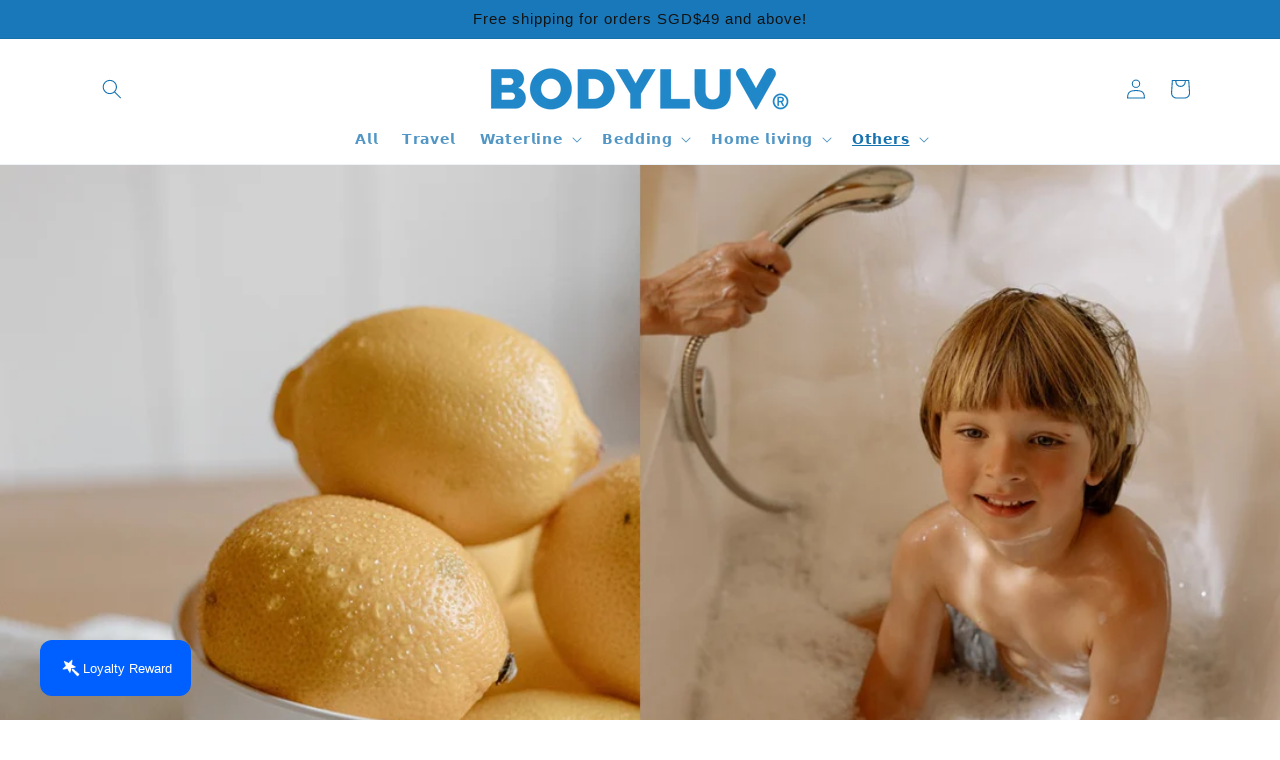

--- FILE ---
content_type: text/html; charset=utf-8
request_url: https://bodyluv.sg/blogs/blog/plain-vita-filter
body_size: 67024
content:
<!doctype html>
<html class="no-js" lang="en">
  <head>
    <meta charset="utf-8">
    <meta http-equiv="X-UA-Compatible" content="IE=edge">
    <meta name="viewport" content="width=device-width,initial-scale=1">
    <meta name="theme-color" content="">
    <link rel="canonical" href="https://bodyluv.sg/blogs/blog/plain-vita-filter"><link rel="icon" type="image/png" href="//bodyluv.sg/cdn/shop/files/faviconV2.png?crop=center&height=32&v=1650503907&width=32"><title>
      A vitamin shower head that can be used even by children and pregnant w
 &ndash; Bodyluv Singapore</title>

    
      <meta name="description" content="Are you tired of dull, lifeless hair and dry, itchy skin after a shower? Our recently launched PARAMAX may be an option worth considering. Paramax a safe choice is that we considered everyone&#39;s needs ,made with 100% plant-based ingredients that are safe even for children and pregnant women.">
    

    

<meta property="og:site_name" content="Bodyluv Singapore">
<meta property="og:url" content="https://bodyluv.sg/blogs/blog/plain-vita-filter">
<meta property="og:title" content="A vitamin shower head that can be used even by children and pregnant w">
<meta property="og:type" content="article">
<meta property="og:description" content="Are you tired of dull, lifeless hair and dry, itchy skin after a shower? Our recently launched PARAMAX may be an option worth considering. Paramax a safe choice is that we considered everyone&#39;s needs ,made with 100% plant-based ingredients that are safe even for children and pregnant women."><meta property="og:image" content="http://bodyluv.sg/cdn/shop/articles/6565456415.jpg?v=1678942445">
  <meta property="og:image:secure_url" content="https://bodyluv.sg/cdn/shop/articles/6565456415.jpg?v=1678942445">
  <meta property="og:image:width" content="1200">
  <meta property="og:image:height" content="630"><meta name="twitter:card" content="summary_large_image">
<meta name="twitter:title" content="A vitamin shower head that can be used even by children and pregnant w">
<meta name="twitter:description" content="Are you tired of dull, lifeless hair and dry, itchy skin after a shower? Our recently launched PARAMAX may be an option worth considering. Paramax a safe choice is that we considered everyone&#39;s needs ,made with 100% plant-based ingredients that are safe even for children and pregnant women.">


    <script src="//bodyluv.sg/cdn/shop/t/7/assets/constants.js?v=58251544750838685771687921802" defer="defer"></script>
    <script src="//bodyluv.sg/cdn/shop/t/7/assets/pubsub.js?v=158357773527763999511687921803" defer="defer"></script>
    <script src="//bodyluv.sg/cdn/shop/t/7/assets/global.js?v=139248116715221171191687921802" defer="defer"></script><script src="//bodyluv.sg/cdn/shop/t/7/assets/animations.js?v=114255849464433187621687921801" defer="defer"></script><script>window.performance && window.performance.mark && window.performance.mark('shopify.content_for_header.start');</script><meta name="google-site-verification" content="IMXoDDE4eZxZXVGYevkCl1oOqKJi5JvEy7WXvfPPEdw">
<meta name="google-site-verification" content="PZ9xNCi37VN9SoFVq9k0-hrgW3x-jFZtGCrDoJ5yMHo">
<meta id="shopify-digital-wallet" name="shopify-digital-wallet" content="/1272381518/digital_wallets/dialog">
<link rel="alternate" type="application/atom+xml" title="Feed" href="/blogs/blog.atom" />
<script async="async" src="/checkouts/internal/preloads.js?locale=en-SG"></script>
<script id="shopify-features" type="application/json">{"accessToken":"0d64bc8cfeb57a12e454b24d8bc0ebba","betas":["rich-media-storefront-analytics"],"domain":"bodyluv.sg","predictiveSearch":true,"shopId":1272381518,"locale":"en"}</script>
<script>var Shopify = Shopify || {};
Shopify.shop = "bodyluvsg.myshopify.com";
Shopify.locale = "en";
Shopify.currency = {"active":"SGD","rate":"1.0"};
Shopify.country = "SG";
Shopify.theme = {"name":"Updated copy of Dawn","id":137206333693,"schema_name":"Dawn","schema_version":"10.0.0","theme_store_id":887,"role":"main"};
Shopify.theme.handle = "null";
Shopify.theme.style = {"id":null,"handle":null};
Shopify.cdnHost = "bodyluv.sg/cdn";
Shopify.routes = Shopify.routes || {};
Shopify.routes.root = "/";</script>
<script type="module">!function(o){(o.Shopify=o.Shopify||{}).modules=!0}(window);</script>
<script>!function(o){function n(){var o=[];function n(){o.push(Array.prototype.slice.apply(arguments))}return n.q=o,n}var t=o.Shopify=o.Shopify||{};t.loadFeatures=n(),t.autoloadFeatures=n()}(window);</script>
<script id="shop-js-analytics" type="application/json">{"pageType":"article"}</script>
<script defer="defer" async type="module" src="//bodyluv.sg/cdn/shopifycloud/shop-js/modules/v2/client.init-shop-cart-sync_BN7fPSNr.en.esm.js"></script>
<script defer="defer" async type="module" src="//bodyluv.sg/cdn/shopifycloud/shop-js/modules/v2/chunk.common_Cbph3Kss.esm.js"></script>
<script defer="defer" async type="module" src="//bodyluv.sg/cdn/shopifycloud/shop-js/modules/v2/chunk.modal_DKumMAJ1.esm.js"></script>
<script type="module">
  await import("//bodyluv.sg/cdn/shopifycloud/shop-js/modules/v2/client.init-shop-cart-sync_BN7fPSNr.en.esm.js");
await import("//bodyluv.sg/cdn/shopifycloud/shop-js/modules/v2/chunk.common_Cbph3Kss.esm.js");
await import("//bodyluv.sg/cdn/shopifycloud/shop-js/modules/v2/chunk.modal_DKumMAJ1.esm.js");

  window.Shopify.SignInWithShop?.initShopCartSync?.({"fedCMEnabled":true,"windoidEnabled":true});

</script>
<script>(function() {
  var isLoaded = false;
  function asyncLoad() {
    if (isLoaded) return;
    isLoaded = true;
    var urls = ["https:\/\/loox.io\/widget\/N1ZinxXs6S\/loox.1542599066376.js?shop=bodyluvsg.myshopify.com","https:\/\/cdn-bundler.nice-team.net\/app\/js\/bundler.js?shop=bodyluvsg.myshopify.com","https:\/\/cdn.prooffactor.com\/javascript\/dist\/1.0\/jcr-widget.js?account_id=shopify:bodyluvsg.myshopify.com\u0026shop=bodyluvsg.myshopify.com","https:\/\/sdks.automizely.com\/conversions\/v1\/conversions.js?app_connection_id=667f06d2a3ea4bb89cd58d9ec59144a8\u0026mapped_org_id=5171f2a4e7f35534e1129a28c5e88bb0_v1\u0026shop=bodyluvsg.myshopify.com","\/\/social-login.oxiapps.com\/api\/init?vt=928357\u0026shop=bodyluvsg.myshopify.com","https:\/\/rio.pwztag.com\/rio.js?shop=bodyluvsg.myshopify.com","https:\/\/widgets.automizely.com\/pages\/v1\/pages.js?store_connection_id=ecdb57c7b1074c42babafbedde2a9779\u0026mapped_org_id=5171f2a4e7f35534e1129a28c5e88bb0_v1\u0026shop=bodyluvsg.myshopify.com","\/\/swymv3free-01.azureedge.net\/code\/swym-shopify.js?shop=bodyluvsg.myshopify.com","https:\/\/cdn.nfcube.com\/instafeed-9f559a2639d95e3de32160aa7b3f2557.js?shop=bodyluvsg.myshopify.com","https:\/\/sales-pop.carecart.io\/lib\/salesnotifier.js?shop=bodyluvsg.myshopify.com","https:\/\/cstt-app.herokuapp.com\/get_script\/839fa2f859f211eeb7a7261ce3197d5f.js?v=195442\u0026shop=bodyluvsg.myshopify.com","https:\/\/cdn.hextom.com\/js\/freeshippingbar.js?shop=bodyluvsg.myshopify.com","https:\/\/gifts.good-apps.co\/storage\/js\/good_free_gift-bodyluvsg.myshopify.com.js?ver=57\u0026shop=bodyluvsg.myshopify.com"];
    for (var i = 0; i < urls.length; i++) {
      var s = document.createElement('script');
      s.type = 'text/javascript';
      s.async = true;
      s.src = urls[i];
      var x = document.getElementsByTagName('script')[0];
      x.parentNode.insertBefore(s, x);
    }
  };
  if(window.attachEvent) {
    window.attachEvent('onload', asyncLoad);
  } else {
    window.addEventListener('load', asyncLoad, false);
  }
})();</script>
<script id="__st">var __st={"a":1272381518,"offset":28800,"reqid":"cd77cee0-2f61-4220-8db0-784523f92acc-1769914972","pageurl":"bodyluv.sg\/blogs\/blog\/plain-vita-filter","s":"articles-588527370493","u":"cb23cb740fab","p":"article","rtyp":"article","rid":588527370493};</script>
<script>window.ShopifyPaypalV4VisibilityTracking = true;</script>
<script id="captcha-bootstrap">!function(){'use strict';const t='contact',e='account',n='new_comment',o=[[t,t],['blogs',n],['comments',n],[t,'customer']],c=[[e,'customer_login'],[e,'guest_login'],[e,'recover_customer_password'],[e,'create_customer']],r=t=>t.map((([t,e])=>`form[action*='/${t}']:not([data-nocaptcha='true']) input[name='form_type'][value='${e}']`)).join(','),a=t=>()=>t?[...document.querySelectorAll(t)].map((t=>t.form)):[];function s(){const t=[...o],e=r(t);return a(e)}const i='password',u='form_key',d=['recaptcha-v3-token','g-recaptcha-response','h-captcha-response',i],f=()=>{try{return window.sessionStorage}catch{return}},m='__shopify_v',_=t=>t.elements[u];function p(t,e,n=!1){try{const o=window.sessionStorage,c=JSON.parse(o.getItem(e)),{data:r}=function(t){const{data:e,action:n}=t;return t[m]||n?{data:e,action:n}:{data:t,action:n}}(c);for(const[e,n]of Object.entries(r))t.elements[e]&&(t.elements[e].value=n);n&&o.removeItem(e)}catch(o){console.error('form repopulation failed',{error:o})}}const l='form_type',E='cptcha';function T(t){t.dataset[E]=!0}const w=window,h=w.document,L='Shopify',v='ce_forms',y='captcha';let A=!1;((t,e)=>{const n=(g='f06e6c50-85a8-45c8-87d0-21a2b65856fe',I='https://cdn.shopify.com/shopifycloud/storefront-forms-hcaptcha/ce_storefront_forms_captcha_hcaptcha.v1.5.2.iife.js',D={infoText:'Protected by hCaptcha',privacyText:'Privacy',termsText:'Terms'},(t,e,n)=>{const o=w[L][v],c=o.bindForm;if(c)return c(t,g,e,D).then(n);var r;o.q.push([[t,g,e,D],n]),r=I,A||(h.body.append(Object.assign(h.createElement('script'),{id:'captcha-provider',async:!0,src:r})),A=!0)});var g,I,D;w[L]=w[L]||{},w[L][v]=w[L][v]||{},w[L][v].q=[],w[L][y]=w[L][y]||{},w[L][y].protect=function(t,e){n(t,void 0,e),T(t)},Object.freeze(w[L][y]),function(t,e,n,w,h,L){const[v,y,A,g]=function(t,e,n){const i=e?o:[],u=t?c:[],d=[...i,...u],f=r(d),m=r(i),_=r(d.filter((([t,e])=>n.includes(e))));return[a(f),a(m),a(_),s()]}(w,h,L),I=t=>{const e=t.target;return e instanceof HTMLFormElement?e:e&&e.form},D=t=>v().includes(t);t.addEventListener('submit',(t=>{const e=I(t);if(!e)return;const n=D(e)&&!e.dataset.hcaptchaBound&&!e.dataset.recaptchaBound,o=_(e),c=g().includes(e)&&(!o||!o.value);(n||c)&&t.preventDefault(),c&&!n&&(function(t){try{if(!f())return;!function(t){const e=f();if(!e)return;const n=_(t);if(!n)return;const o=n.value;o&&e.removeItem(o)}(t);const e=Array.from(Array(32),(()=>Math.random().toString(36)[2])).join('');!function(t,e){_(t)||t.append(Object.assign(document.createElement('input'),{type:'hidden',name:u})),t.elements[u].value=e}(t,e),function(t,e){const n=f();if(!n)return;const o=[...t.querySelectorAll(`input[type='${i}']`)].map((({name:t})=>t)),c=[...d,...o],r={};for(const[a,s]of new FormData(t).entries())c.includes(a)||(r[a]=s);n.setItem(e,JSON.stringify({[m]:1,action:t.action,data:r}))}(t,e)}catch(e){console.error('failed to persist form',e)}}(e),e.submit())}));const S=(t,e)=>{t&&!t.dataset[E]&&(n(t,e.some((e=>e===t))),T(t))};for(const o of['focusin','change'])t.addEventListener(o,(t=>{const e=I(t);D(e)&&S(e,y())}));const B=e.get('form_key'),M=e.get(l),P=B&&M;t.addEventListener('DOMContentLoaded',(()=>{const t=y();if(P)for(const e of t)e.elements[l].value===M&&p(e,B);[...new Set([...A(),...v().filter((t=>'true'===t.dataset.shopifyCaptcha))])].forEach((e=>S(e,t)))}))}(h,new URLSearchParams(w.location.search),n,t,e,['guest_login'])})(!1,!0)}();</script>
<script integrity="sha256-4kQ18oKyAcykRKYeNunJcIwy7WH5gtpwJnB7kiuLZ1E=" data-source-attribution="shopify.loadfeatures" defer="defer" src="//bodyluv.sg/cdn/shopifycloud/storefront/assets/storefront/load_feature-a0a9edcb.js" crossorigin="anonymous"></script>
<script data-source-attribution="shopify.dynamic_checkout.dynamic.init">var Shopify=Shopify||{};Shopify.PaymentButton=Shopify.PaymentButton||{isStorefrontPortableWallets:!0,init:function(){window.Shopify.PaymentButton.init=function(){};var t=document.createElement("script");t.src="https://bodyluv.sg/cdn/shopifycloud/portable-wallets/latest/portable-wallets.en.js",t.type="module",document.head.appendChild(t)}};
</script>
<script data-source-attribution="shopify.dynamic_checkout.buyer_consent">
  function portableWalletsHideBuyerConsent(e){var t=document.getElementById("shopify-buyer-consent"),n=document.getElementById("shopify-subscription-policy-button");t&&n&&(t.classList.add("hidden"),t.setAttribute("aria-hidden","true"),n.removeEventListener("click",e))}function portableWalletsShowBuyerConsent(e){var t=document.getElementById("shopify-buyer-consent"),n=document.getElementById("shopify-subscription-policy-button");t&&n&&(t.classList.remove("hidden"),t.removeAttribute("aria-hidden"),n.addEventListener("click",e))}window.Shopify?.PaymentButton&&(window.Shopify.PaymentButton.hideBuyerConsent=portableWalletsHideBuyerConsent,window.Shopify.PaymentButton.showBuyerConsent=portableWalletsShowBuyerConsent);
</script>
<script data-source-attribution="shopify.dynamic_checkout.cart.bootstrap">document.addEventListener("DOMContentLoaded",(function(){function t(){return document.querySelector("shopify-accelerated-checkout-cart, shopify-accelerated-checkout")}if(t())Shopify.PaymentButton.init();else{new MutationObserver((function(e,n){t()&&(Shopify.PaymentButton.init(),n.disconnect())})).observe(document.body,{childList:!0,subtree:!0})}}));
</script>
<link id="shopify-accelerated-checkout-styles" rel="stylesheet" media="screen" href="https://bodyluv.sg/cdn/shopifycloud/portable-wallets/latest/accelerated-checkout-backwards-compat.css" crossorigin="anonymous">
<style id="shopify-accelerated-checkout-cart">
        #shopify-buyer-consent {
  margin-top: 1em;
  display: inline-block;
  width: 100%;
}

#shopify-buyer-consent.hidden {
  display: none;
}

#shopify-subscription-policy-button {
  background: none;
  border: none;
  padding: 0;
  text-decoration: underline;
  font-size: inherit;
  cursor: pointer;
}

#shopify-subscription-policy-button::before {
  box-shadow: none;
}

      </style>
<script id="sections-script" data-sections="header" defer="defer" src="//bodyluv.sg/cdn/shop/t/7/compiled_assets/scripts.js?v=4929"></script>
<script>window.performance && window.performance.mark && window.performance.mark('shopify.content_for_header.end');</script>


    <style data-shopify>
      
      
      
      
      

      
        :root,
        .color-background-1 {
          --color-background: 255,255,255;
        
          --gradient-background: #ffffff;
        
        --color-foreground: 23,115,176;
        --color-shadow: 23,115,176;
        --color-button: 23,115,176;
        --color-button-text: 255,255,255;
        --color-secondary-button: 255,255,255;
        --color-secondary-button-text: 23,115,176;
        --color-link: 23,115,176;
        --color-badge-foreground: 23,115,176;
        --color-badge-background: 255,255,255;
        --color-badge-border: 23,115,176;
        --payment-terms-background-color: rgb(255 255 255);
      }
      
        
        .color-background-2 {
          --color-background: 24,120,185;
        
          --gradient-background: #1878b9;
        
        --color-foreground: 18,18,18;
        --color-shadow: 18,18,18;
        --color-button: 18,18,18;
        --color-button-text: 24,120,185;
        --color-secondary-button: 24,120,185;
        --color-secondary-button-text: 18,18,18;
        --color-link: 18,18,18;
        --color-badge-foreground: 18,18,18;
        --color-badge-background: 24,120,185;
        --color-badge-border: 18,18,18;
        --payment-terms-background-color: rgb(24 120 185);
      }
      
        
        .color-inverse {
          --color-background: 18,18,18;
        
          --gradient-background: #121212;
        
        --color-foreground: 255,255,255;
        --color-shadow: 18,18,18;
        --color-button: 255,255,255;
        --color-button-text: 18,18,18;
        --color-secondary-button: 18,18,18;
        --color-secondary-button-text: 255,255,255;
        --color-link: 255,255,255;
        --color-badge-foreground: 255,255,255;
        --color-badge-background: 18,18,18;
        --color-badge-border: 255,255,255;
        --payment-terms-background-color: rgb(18 18 18);
      }
      
        
        .color-accent-1 {
          --color-background: 18,18,18;
        
          --gradient-background: #121212;
        
        --color-foreground: 255,255,255;
        --color-shadow: 18,18,18;
        --color-button: 255,255,255;
        --color-button-text: 18,18,18;
        --color-secondary-button: 18,18,18;
        --color-secondary-button-text: 255,255,255;
        --color-link: 255,255,255;
        --color-badge-foreground: 255,255,255;
        --color-badge-background: 18,18,18;
        --color-badge-border: 255,255,255;
        --payment-terms-background-color: rgb(18 18 18);
      }
      
        
        .color-accent-2 {
          --color-background: 255,255,255;
        
          --gradient-background: #ffffff;
        
        --color-foreground: 251,233,53;
        --color-shadow: 251,233,53;
        --color-button: 251,233,53;
        --color-button-text: 255,255,255;
        --color-secondary-button: 255,255,255;
        --color-secondary-button-text: 251,233,53;
        --color-link: 251,233,53;
        --color-badge-foreground: 251,233,53;
        --color-badge-background: 255,255,255;
        --color-badge-border: 251,233,53;
        --payment-terms-background-color: rgb(255 255 255);
      }
      

      body, .color-background-1, .color-background-2, .color-inverse, .color-accent-1, .color-accent-2 {
        color: rgba(var(--color-foreground), 0.75);
        background-color: rgb(var(--color-background));
      }

      :root {
        --font-body-family: "system_ui", -apple-system, 'Segoe UI', Roboto, 'Helvetica Neue', 'Noto Sans', 'Liberation Sans', Arial, sans-serif, 'Apple Color Emoji', 'Segoe UI Emoji', 'Segoe UI Symbol', 'Noto Color Emoji';
        --font-body-style: normal;
        --font-body-weight: 400;
        --font-body-weight-bold: 700;

        --font-heading-family: "system_ui", -apple-system, 'Segoe UI', Roboto, 'Helvetica Neue', 'Noto Sans', 'Liberation Sans', Arial, sans-serif, 'Apple Color Emoji', 'Segoe UI Emoji', 'Segoe UI Symbol', 'Noto Color Emoji';
        --font-heading-style: normal;
        --font-heading-weight: 400;

        --font-body-scale: 1.0;
        --font-heading-scale: 1.15;

        --media-padding: px;
        --media-border-opacity: 0.05;
        --media-border-width: 1px;
        --media-radius: 0px;
        --media-shadow-opacity: 0.0;
        --media-shadow-horizontal-offset: 0px;
        --media-shadow-vertical-offset: -18px;
        --media-shadow-blur-radius: 5px;
        --media-shadow-visible: 0;

        --page-width: 120rem;
        --page-width-margin: 0rem;

        --product-card-image-padding: 0.0rem;
        --product-card-corner-radius: 0.0rem;
        --product-card-text-alignment: left;
        --product-card-border-width: 0.0rem;
        --product-card-border-opacity: 0.1;
        --product-card-shadow-opacity: 0.0;
        --product-card-shadow-visible: 0;
        --product-card-shadow-horizontal-offset: 0.0rem;
        --product-card-shadow-vertical-offset: 0.4rem;
        --product-card-shadow-blur-radius: 0.5rem;

        --collection-card-image-padding: 0.0rem;
        --collection-card-corner-radius: 0.0rem;
        --collection-card-text-alignment: left;
        --collection-card-border-width: 0.0rem;
        --collection-card-border-opacity: 0.0;
        --collection-card-shadow-opacity: 0.1;
        --collection-card-shadow-visible: 1;
        --collection-card-shadow-horizontal-offset: 0.0rem;
        --collection-card-shadow-vertical-offset: 0.0rem;
        --collection-card-shadow-blur-radius: 0.0rem;

        --blog-card-image-padding: 0.0rem;
        --blog-card-corner-radius: 0.0rem;
        --blog-card-text-alignment: left;
        --blog-card-border-width: 0.0rem;
        --blog-card-border-opacity: 0.0;
        --blog-card-shadow-opacity: 0.1;
        --blog-card-shadow-visible: 1;
        --blog-card-shadow-horizontal-offset: 0.0rem;
        --blog-card-shadow-vertical-offset: 0.0rem;
        --blog-card-shadow-blur-radius: 0.0rem;

        --badge-corner-radius: 4.0rem;

        --popup-border-width: 1px;
        --popup-border-opacity: 0.1;
        --popup-corner-radius: 0px;
        --popup-shadow-opacity: 0.0;
        --popup-shadow-horizontal-offset: 0px;
        --popup-shadow-vertical-offset: 4px;
        --popup-shadow-blur-radius: 5px;

        --drawer-border-width: 2px;
        --drawer-border-opacity: 0.1;
        --drawer-shadow-opacity: 0.0;
        --drawer-shadow-horizontal-offset: 0px;
        --drawer-shadow-vertical-offset: 4px;
        --drawer-shadow-blur-radius: 5px;

        --spacing-sections-desktop: 0px;
        --spacing-sections-mobile: 0px;

        --grid-desktop-vertical-spacing: 8px;
        --grid-desktop-horizontal-spacing: 8px;
        --grid-mobile-vertical-spacing: 4px;
        --grid-mobile-horizontal-spacing: 4px;

        --text-boxes-border-opacity: 0.1;
        --text-boxes-border-width: 0px;
        --text-boxes-radius: 0px;
        --text-boxes-shadow-opacity: 0.0;
        --text-boxes-shadow-visible: 0;
        --text-boxes-shadow-horizontal-offset: 0px;
        --text-boxes-shadow-vertical-offset: 4px;
        --text-boxes-shadow-blur-radius: 5px;

        --buttons-radius: 0px;
        --buttons-radius-outset: 0px;
        --buttons-border-width: 0px;
        --buttons-border-opacity: 1.0;
        --buttons-shadow-opacity: 0.0;
        --buttons-shadow-visible: 0;
        --buttons-shadow-horizontal-offset: 0px;
        --buttons-shadow-vertical-offset: 4px;
        --buttons-shadow-blur-radius: 5px;
        --buttons-border-offset: 0px;

        --inputs-radius: 0px;
        --inputs-border-width: 1px;
        --inputs-border-opacity: 0.55;
        --inputs-shadow-opacity: 0.0;
        --inputs-shadow-horizontal-offset: 0px;
        --inputs-margin-offset: 0px;
        --inputs-shadow-vertical-offset: 4px;
        --inputs-shadow-blur-radius: 5px;
        --inputs-radius-outset: 0px;

        --variant-pills-radius: 40px;
        --variant-pills-border-width: 1px;
        --variant-pills-border-opacity: 0.55;
        --variant-pills-shadow-opacity: 0.0;
        --variant-pills-shadow-horizontal-offset: 0px;
        --variant-pills-shadow-vertical-offset: 4px;
        --variant-pills-shadow-blur-radius: 5px;
      }

      *,
      *::before,
      *::after {
        box-sizing: inherit;
      }

      html {
        box-sizing: border-box;
        font-size: calc(var(--font-body-scale) * 62.5%);
        height: 100%;
      }

      body {
        display: grid;
        grid-template-rows: auto auto 1fr auto;
        grid-template-columns: 100%;
        min-height: 100%;
        margin: 0;
        font-size: 1.5rem;
        letter-spacing: 0.06rem;
        line-height: calc(1 + 0.8 / var(--font-body-scale));
        font-family: var(--font-body-family);
        font-style: var(--font-body-style);
        font-weight: var(--font-body-weight);
      }

      @media screen and (min-width: 750px) {
        body {
          font-size: 1.6rem;
        }
      }
    </style>

    <link href="//bodyluv.sg/cdn/shop/t/7/assets/base.css?v=117828829876360325261687921801" rel="stylesheet" type="text/css" media="all" />
<link
        rel="stylesheet"
        href="//bodyluv.sg/cdn/shop/t/7/assets/component-predictive-search.css?v=118923337488134913561687921802"
        media="print"
        onload="this.media='all'"
      ><script>
      document.documentElement.className = document.documentElement.className.replace('no-js', 'js');
      if (Shopify.designMode) {
        document.documentElement.classList.add('shopify-design-mode');
      }
    </script>
  
	<script>var loox_global_hash = '1768629096221';</script><style>.loox-reviews-default { max-width: 1200px; margin: 0 auto; }.loox-rating .loox-icon { color:#fac823; }
:root { --lxs-rating-icon-color: #fac823; }</style>
  


    <!-- Upsell & Cross Sell - Selleasy by Logbase - Starts -->
      <script src='https://upsell-app.logbase.io/lb-upsell.js?shop=bodyluvsg.myshopify.com' defer></script>
    <!-- Upsell & Cross Sell - Selleasy by Logbase - Ends -->
<link rel="dns-prefetch" href="https://cdn.secomapp.com/">
<link rel="dns-prefetch" href="https://ajax.googleapis.com/">
<link rel="dns-prefetch" href="https://cdnjs.cloudflare.com/">
<link rel="preload" as="stylesheet" href="//bodyluv.sg/cdn/shop/t/7/assets/sca-pp.css?v=178374312540912810101698975779">

<link rel="stylesheet" href="//bodyluv.sg/cdn/shop/t/7/assets/sca-pp.css?v=178374312540912810101698975779">
 <script>
  
  SCAPPShop = {};
    
  </script> 
<!-- BEGIN app block: shopify://apps/scrolly/blocks/app-embed-block/6834cf1c-7dfe-49db-850d-5e0d94ae2b72 -->
<script async src="https://app.getscrolly.com/get_script/?shop_url=bodyluvsg.myshopify.com"></script>


<!-- END app block --><!-- BEGIN app block: shopify://apps/variant-image-wizard-swatch/blocks/app-embed/66205c03-f474-4e2c-b275-0a2806eeac16 -->

<!-- END app block --><!-- BEGIN app block: shopify://apps/minmaxify-order-limits/blocks/app-embed-block/3acfba32-89f3-4377-ae20-cbb9abc48475 -->

<!-- END app block --><!-- BEGIN app block: shopify://apps/instafeed/blocks/head-block/c447db20-095d-4a10-9725-b5977662c9d5 --><link rel="preconnect" href="https://cdn.nfcube.com/">
<link rel="preconnect" href="https://scontent.cdninstagram.com/">






<!-- END app block --><link href="https://cdn.shopify.com/extensions/0199a438-2b43-7d72-ba8c-f8472dfb5cdc/promotion-popup-allnew-26/assets/popup-main.css" rel="stylesheet" type="text/css" media="all">
<script src="https://cdn.shopify.com/extensions/019b0ca3-aa13-7aa2-a0b4-6cb667a1f6f7/essential-countdown-timer-55/assets/countdown_timer_essential_apps.min.js" type="text/javascript" defer="defer"></script>
<link href="https://monorail-edge.shopifysvc.com" rel="dns-prefetch">
<script>(function(){if ("sendBeacon" in navigator && "performance" in window) {try {var session_token_from_headers = performance.getEntriesByType('navigation')[0].serverTiming.find(x => x.name == '_s').description;} catch {var session_token_from_headers = undefined;}var session_cookie_matches = document.cookie.match(/_shopify_s=([^;]*)/);var session_token_from_cookie = session_cookie_matches && session_cookie_matches.length === 2 ? session_cookie_matches[1] : "";var session_token = session_token_from_headers || session_token_from_cookie || "";function handle_abandonment_event(e) {var entries = performance.getEntries().filter(function(entry) {return /monorail-edge.shopifysvc.com/.test(entry.name);});if (!window.abandonment_tracked && entries.length === 0) {window.abandonment_tracked = true;var currentMs = Date.now();var navigation_start = performance.timing.navigationStart;var payload = {shop_id: 1272381518,url: window.location.href,navigation_start,duration: currentMs - navigation_start,session_token,page_type: "article"};window.navigator.sendBeacon("https://monorail-edge.shopifysvc.com/v1/produce", JSON.stringify({schema_id: "online_store_buyer_site_abandonment/1.1",payload: payload,metadata: {event_created_at_ms: currentMs,event_sent_at_ms: currentMs}}));}}window.addEventListener('pagehide', handle_abandonment_event);}}());</script>
<script id="web-pixels-manager-setup">(function e(e,d,r,n,o){if(void 0===o&&(o={}),!Boolean(null===(a=null===(i=window.Shopify)||void 0===i?void 0:i.analytics)||void 0===a?void 0:a.replayQueue)){var i,a;window.Shopify=window.Shopify||{};var t=window.Shopify;t.analytics=t.analytics||{};var s=t.analytics;s.replayQueue=[],s.publish=function(e,d,r){return s.replayQueue.push([e,d,r]),!0};try{self.performance.mark("wpm:start")}catch(e){}var l=function(){var e={modern:/Edge?\/(1{2}[4-9]|1[2-9]\d|[2-9]\d{2}|\d{4,})\.\d+(\.\d+|)|Firefox\/(1{2}[4-9]|1[2-9]\d|[2-9]\d{2}|\d{4,})\.\d+(\.\d+|)|Chrom(ium|e)\/(9{2}|\d{3,})\.\d+(\.\d+|)|(Maci|X1{2}).+ Version\/(15\.\d+|(1[6-9]|[2-9]\d|\d{3,})\.\d+)([,.]\d+|)( \(\w+\)|)( Mobile\/\w+|) Safari\/|Chrome.+OPR\/(9{2}|\d{3,})\.\d+\.\d+|(CPU[ +]OS|iPhone[ +]OS|CPU[ +]iPhone|CPU IPhone OS|CPU iPad OS)[ +]+(15[._]\d+|(1[6-9]|[2-9]\d|\d{3,})[._]\d+)([._]\d+|)|Android:?[ /-](13[3-9]|1[4-9]\d|[2-9]\d{2}|\d{4,})(\.\d+|)(\.\d+|)|Android.+Firefox\/(13[5-9]|1[4-9]\d|[2-9]\d{2}|\d{4,})\.\d+(\.\d+|)|Android.+Chrom(ium|e)\/(13[3-9]|1[4-9]\d|[2-9]\d{2}|\d{4,})\.\d+(\.\d+|)|SamsungBrowser\/([2-9]\d|\d{3,})\.\d+/,legacy:/Edge?\/(1[6-9]|[2-9]\d|\d{3,})\.\d+(\.\d+|)|Firefox\/(5[4-9]|[6-9]\d|\d{3,})\.\d+(\.\d+|)|Chrom(ium|e)\/(5[1-9]|[6-9]\d|\d{3,})\.\d+(\.\d+|)([\d.]+$|.*Safari\/(?![\d.]+ Edge\/[\d.]+$))|(Maci|X1{2}).+ Version\/(10\.\d+|(1[1-9]|[2-9]\d|\d{3,})\.\d+)([,.]\d+|)( \(\w+\)|)( Mobile\/\w+|) Safari\/|Chrome.+OPR\/(3[89]|[4-9]\d|\d{3,})\.\d+\.\d+|(CPU[ +]OS|iPhone[ +]OS|CPU[ +]iPhone|CPU IPhone OS|CPU iPad OS)[ +]+(10[._]\d+|(1[1-9]|[2-9]\d|\d{3,})[._]\d+)([._]\d+|)|Android:?[ /-](13[3-9]|1[4-9]\d|[2-9]\d{2}|\d{4,})(\.\d+|)(\.\d+|)|Mobile Safari.+OPR\/([89]\d|\d{3,})\.\d+\.\d+|Android.+Firefox\/(13[5-9]|1[4-9]\d|[2-9]\d{2}|\d{4,})\.\d+(\.\d+|)|Android.+Chrom(ium|e)\/(13[3-9]|1[4-9]\d|[2-9]\d{2}|\d{4,})\.\d+(\.\d+|)|Android.+(UC? ?Browser|UCWEB|U3)[ /]?(15\.([5-9]|\d{2,})|(1[6-9]|[2-9]\d|\d{3,})\.\d+)\.\d+|SamsungBrowser\/(5\.\d+|([6-9]|\d{2,})\.\d+)|Android.+MQ{2}Browser\/(14(\.(9|\d{2,})|)|(1[5-9]|[2-9]\d|\d{3,})(\.\d+|))(\.\d+|)|K[Aa][Ii]OS\/(3\.\d+|([4-9]|\d{2,})\.\d+)(\.\d+|)/},d=e.modern,r=e.legacy,n=navigator.userAgent;return n.match(d)?"modern":n.match(r)?"legacy":"unknown"}(),u="modern"===l?"modern":"legacy",c=(null!=n?n:{modern:"",legacy:""})[u],f=function(e){return[e.baseUrl,"/wpm","/b",e.hashVersion,"modern"===e.buildTarget?"m":"l",".js"].join("")}({baseUrl:d,hashVersion:r,buildTarget:u}),m=function(e){var d=e.version,r=e.bundleTarget,n=e.surface,o=e.pageUrl,i=e.monorailEndpoint;return{emit:function(e){var a=e.status,t=e.errorMsg,s=(new Date).getTime(),l=JSON.stringify({metadata:{event_sent_at_ms:s},events:[{schema_id:"web_pixels_manager_load/3.1",payload:{version:d,bundle_target:r,page_url:o,status:a,surface:n,error_msg:t},metadata:{event_created_at_ms:s}}]});if(!i)return console&&console.warn&&console.warn("[Web Pixels Manager] No Monorail endpoint provided, skipping logging."),!1;try{return self.navigator.sendBeacon.bind(self.navigator)(i,l)}catch(e){}var u=new XMLHttpRequest;try{return u.open("POST",i,!0),u.setRequestHeader("Content-Type","text/plain"),u.send(l),!0}catch(e){return console&&console.warn&&console.warn("[Web Pixels Manager] Got an unhandled error while logging to Monorail."),!1}}}}({version:r,bundleTarget:l,surface:e.surface,pageUrl:self.location.href,monorailEndpoint:e.monorailEndpoint});try{o.browserTarget=l,function(e){var d=e.src,r=e.async,n=void 0===r||r,o=e.onload,i=e.onerror,a=e.sri,t=e.scriptDataAttributes,s=void 0===t?{}:t,l=document.createElement("script"),u=document.querySelector("head"),c=document.querySelector("body");if(l.async=n,l.src=d,a&&(l.integrity=a,l.crossOrigin="anonymous"),s)for(var f in s)if(Object.prototype.hasOwnProperty.call(s,f))try{l.dataset[f]=s[f]}catch(e){}if(o&&l.addEventListener("load",o),i&&l.addEventListener("error",i),u)u.appendChild(l);else{if(!c)throw new Error("Did not find a head or body element to append the script");c.appendChild(l)}}({src:f,async:!0,onload:function(){if(!function(){var e,d;return Boolean(null===(d=null===(e=window.Shopify)||void 0===e?void 0:e.analytics)||void 0===d?void 0:d.initialized)}()){var d=window.webPixelsManager.init(e)||void 0;if(d){var r=window.Shopify.analytics;r.replayQueue.forEach((function(e){var r=e[0],n=e[1],o=e[2];d.publishCustomEvent(r,n,o)})),r.replayQueue=[],r.publish=d.publishCustomEvent,r.visitor=d.visitor,r.initialized=!0}}},onerror:function(){return m.emit({status:"failed",errorMsg:"".concat(f," has failed to load")})},sri:function(e){var d=/^sha384-[A-Za-z0-9+/=]+$/;return"string"==typeof e&&d.test(e)}(c)?c:"",scriptDataAttributes:o}),m.emit({status:"loading"})}catch(e){m.emit({status:"failed",errorMsg:(null==e?void 0:e.message)||"Unknown error"})}}})({shopId: 1272381518,storefrontBaseUrl: "https://bodyluv.sg",extensionsBaseUrl: "https://extensions.shopifycdn.com/cdn/shopifycloud/web-pixels-manager",monorailEndpoint: "https://monorail-edge.shopifysvc.com/unstable/produce_batch",surface: "storefront-renderer",enabledBetaFlags: ["2dca8a86"],webPixelsConfigList: [{"id":"1090158845","configuration":"{\"swymApiEndpoint\":\"https:\/\/swymstore-v3free-01.swymrelay.com\",\"swymTier\":\"v3free-01\"}","eventPayloadVersion":"v1","runtimeContext":"STRICT","scriptVersion":"5b6f6917e306bc7f24523662663331c0","type":"APP","apiClientId":1350849,"privacyPurposes":["ANALYTICS","MARKETING","PREFERENCES"],"dataSharingAdjustments":{"protectedCustomerApprovalScopes":["read_customer_email","read_customer_name","read_customer_personal_data","read_customer_phone"]}},{"id":"935166205","configuration":"{\"hashed_organization_id\":\"5171f2a4e7f35534e1129a28c5e88bb0_v1\",\"app_key\":\"bodyluvsg\",\"allow_collect_personal_data\":\"true\"}","eventPayloadVersion":"v1","runtimeContext":"STRICT","scriptVersion":"6f6660f15c595d517f203f6e1abcb171","type":"APP","apiClientId":2814809,"privacyPurposes":["ANALYTICS","MARKETING","SALE_OF_DATA"],"dataSharingAdjustments":{"protectedCustomerApprovalScopes":["read_customer_address","read_customer_email","read_customer_name","read_customer_personal_data","read_customer_phone"]}},{"id":"487227645","configuration":"{\"config\":\"{\\\"google_tag_ids\\\":[\\\"G-XLY09X9941\\\",\\\"GT-WP44NNLV\\\"],\\\"target_country\\\":\\\"SG\\\",\\\"gtag_events\\\":[{\\\"type\\\":\\\"search\\\",\\\"action_label\\\":\\\"G-XLY09X9941\\\"},{\\\"type\\\":\\\"begin_checkout\\\",\\\"action_label\\\":\\\"G-XLY09X9941\\\"},{\\\"type\\\":\\\"view_item\\\",\\\"action_label\\\":[\\\"G-XLY09X9941\\\",\\\"MC-77XYL8Y9CR\\\"]},{\\\"type\\\":\\\"purchase\\\",\\\"action_label\\\":[\\\"G-XLY09X9941\\\",\\\"MC-77XYL8Y9CR\\\"]},{\\\"type\\\":\\\"page_view\\\",\\\"action_label\\\":[\\\"G-XLY09X9941\\\",\\\"MC-77XYL8Y9CR\\\"]},{\\\"type\\\":\\\"add_payment_info\\\",\\\"action_label\\\":\\\"G-XLY09X9941\\\"},{\\\"type\\\":\\\"add_to_cart\\\",\\\"action_label\\\":\\\"G-XLY09X9941\\\"}],\\\"enable_monitoring_mode\\\":false}\"}","eventPayloadVersion":"v1","runtimeContext":"OPEN","scriptVersion":"b2a88bafab3e21179ed38636efcd8a93","type":"APP","apiClientId":1780363,"privacyPurposes":[],"dataSharingAdjustments":{"protectedCustomerApprovalScopes":["read_customer_address","read_customer_email","read_customer_name","read_customer_personal_data","read_customer_phone"]}},{"id":"203489533","configuration":"{\"pixel_id\":\"646752015722685\",\"pixel_type\":\"facebook_pixel\",\"metaapp_system_user_token\":\"-\"}","eventPayloadVersion":"v1","runtimeContext":"OPEN","scriptVersion":"ca16bc87fe92b6042fbaa3acc2fbdaa6","type":"APP","apiClientId":2329312,"privacyPurposes":["ANALYTICS","MARKETING","SALE_OF_DATA"],"dataSharingAdjustments":{"protectedCustomerApprovalScopes":["read_customer_address","read_customer_email","read_customer_name","read_customer_personal_data","read_customer_phone"]}},{"id":"15597821","configuration":"{\"myshopifyDomain\":\"bodyluvsg.myshopify.com\"}","eventPayloadVersion":"v1","runtimeContext":"STRICT","scriptVersion":"23b97d18e2aa74363140dc29c9284e87","type":"APP","apiClientId":2775569,"privacyPurposes":["ANALYTICS","MARKETING","SALE_OF_DATA"],"dataSharingAdjustments":{"protectedCustomerApprovalScopes":["read_customer_address","read_customer_email","read_customer_name","read_customer_phone","read_customer_personal_data"]}},{"id":"shopify-app-pixel","configuration":"{}","eventPayloadVersion":"v1","runtimeContext":"STRICT","scriptVersion":"0450","apiClientId":"shopify-pixel","type":"APP","privacyPurposes":["ANALYTICS","MARKETING"]},{"id":"shopify-custom-pixel","eventPayloadVersion":"v1","runtimeContext":"LAX","scriptVersion":"0450","apiClientId":"shopify-pixel","type":"CUSTOM","privacyPurposes":["ANALYTICS","MARKETING"]}],isMerchantRequest: false,initData: {"shop":{"name":"Bodyluv Singapore","paymentSettings":{"currencyCode":"SGD"},"myshopifyDomain":"bodyluvsg.myshopify.com","countryCode":"SG","storefrontUrl":"https:\/\/bodyluv.sg"},"customer":null,"cart":null,"checkout":null,"productVariants":[],"purchasingCompany":null},},"https://bodyluv.sg/cdn","1d2a099fw23dfb22ep557258f5m7a2edbae",{"modern":"","legacy":""},{"shopId":"1272381518","storefrontBaseUrl":"https:\/\/bodyluv.sg","extensionBaseUrl":"https:\/\/extensions.shopifycdn.com\/cdn\/shopifycloud\/web-pixels-manager","surface":"storefront-renderer","enabledBetaFlags":"[\"2dca8a86\"]","isMerchantRequest":"false","hashVersion":"1d2a099fw23dfb22ep557258f5m7a2edbae","publish":"custom","events":"[[\"page_viewed\",{}]]"});</script><script>
  window.ShopifyAnalytics = window.ShopifyAnalytics || {};
  window.ShopifyAnalytics.meta = window.ShopifyAnalytics.meta || {};
  window.ShopifyAnalytics.meta.currency = 'SGD';
  var meta = {"page":{"pageType":"article","resourceType":"article","resourceId":588527370493,"requestId":"cd77cee0-2f61-4220-8db0-784523f92acc-1769914972"}};
  for (var attr in meta) {
    window.ShopifyAnalytics.meta[attr] = meta[attr];
  }
</script>
<script class="analytics">
  (function () {
    var customDocumentWrite = function(content) {
      var jquery = null;

      if (window.jQuery) {
        jquery = window.jQuery;
      } else if (window.Checkout && window.Checkout.$) {
        jquery = window.Checkout.$;
      }

      if (jquery) {
        jquery('body').append(content);
      }
    };

    var hasLoggedConversion = function(token) {
      if (token) {
        return document.cookie.indexOf('loggedConversion=' + token) !== -1;
      }
      return false;
    }

    var setCookieIfConversion = function(token) {
      if (token) {
        var twoMonthsFromNow = new Date(Date.now());
        twoMonthsFromNow.setMonth(twoMonthsFromNow.getMonth() + 2);

        document.cookie = 'loggedConversion=' + token + '; expires=' + twoMonthsFromNow;
      }
    }

    var trekkie = window.ShopifyAnalytics.lib = window.trekkie = window.trekkie || [];
    if (trekkie.integrations) {
      return;
    }
    trekkie.methods = [
      'identify',
      'page',
      'ready',
      'track',
      'trackForm',
      'trackLink'
    ];
    trekkie.factory = function(method) {
      return function() {
        var args = Array.prototype.slice.call(arguments);
        args.unshift(method);
        trekkie.push(args);
        return trekkie;
      };
    };
    for (var i = 0; i < trekkie.methods.length; i++) {
      var key = trekkie.methods[i];
      trekkie[key] = trekkie.factory(key);
    }
    trekkie.load = function(config) {
      trekkie.config = config || {};
      trekkie.config.initialDocumentCookie = document.cookie;
      var first = document.getElementsByTagName('script')[0];
      var script = document.createElement('script');
      script.type = 'text/javascript';
      script.onerror = function(e) {
        var scriptFallback = document.createElement('script');
        scriptFallback.type = 'text/javascript';
        scriptFallback.onerror = function(error) {
                var Monorail = {
      produce: function produce(monorailDomain, schemaId, payload) {
        var currentMs = new Date().getTime();
        var event = {
          schema_id: schemaId,
          payload: payload,
          metadata: {
            event_created_at_ms: currentMs,
            event_sent_at_ms: currentMs
          }
        };
        return Monorail.sendRequest("https://" + monorailDomain + "/v1/produce", JSON.stringify(event));
      },
      sendRequest: function sendRequest(endpointUrl, payload) {
        // Try the sendBeacon API
        if (window && window.navigator && typeof window.navigator.sendBeacon === 'function' && typeof window.Blob === 'function' && !Monorail.isIos12()) {
          var blobData = new window.Blob([payload], {
            type: 'text/plain'
          });

          if (window.navigator.sendBeacon(endpointUrl, blobData)) {
            return true;
          } // sendBeacon was not successful

        } // XHR beacon

        var xhr = new XMLHttpRequest();

        try {
          xhr.open('POST', endpointUrl);
          xhr.setRequestHeader('Content-Type', 'text/plain');
          xhr.send(payload);
        } catch (e) {
          console.log(e);
        }

        return false;
      },
      isIos12: function isIos12() {
        return window.navigator.userAgent.lastIndexOf('iPhone; CPU iPhone OS 12_') !== -1 || window.navigator.userAgent.lastIndexOf('iPad; CPU OS 12_') !== -1;
      }
    };
    Monorail.produce('monorail-edge.shopifysvc.com',
      'trekkie_storefront_load_errors/1.1',
      {shop_id: 1272381518,
      theme_id: 137206333693,
      app_name: "storefront",
      context_url: window.location.href,
      source_url: "//bodyluv.sg/cdn/s/trekkie.storefront.c59ea00e0474b293ae6629561379568a2d7c4bba.min.js"});

        };
        scriptFallback.async = true;
        scriptFallback.src = '//bodyluv.sg/cdn/s/trekkie.storefront.c59ea00e0474b293ae6629561379568a2d7c4bba.min.js';
        first.parentNode.insertBefore(scriptFallback, first);
      };
      script.async = true;
      script.src = '//bodyluv.sg/cdn/s/trekkie.storefront.c59ea00e0474b293ae6629561379568a2d7c4bba.min.js';
      first.parentNode.insertBefore(script, first);
    };
    trekkie.load(
      {"Trekkie":{"appName":"storefront","development":false,"defaultAttributes":{"shopId":1272381518,"isMerchantRequest":null,"themeId":137206333693,"themeCityHash":"12333747397012037243","contentLanguage":"en","currency":"SGD","eventMetadataId":"1f79b3e2-d663-4877-82d9-5d8528783dda"},"isServerSideCookieWritingEnabled":true,"monorailRegion":"shop_domain","enabledBetaFlags":["65f19447","b5387b81"]},"Session Attribution":{},"S2S":{"facebookCapiEnabled":true,"source":"trekkie-storefront-renderer","apiClientId":580111}}
    );

    var loaded = false;
    trekkie.ready(function() {
      if (loaded) return;
      loaded = true;

      window.ShopifyAnalytics.lib = window.trekkie;

      var originalDocumentWrite = document.write;
      document.write = customDocumentWrite;
      try { window.ShopifyAnalytics.merchantGoogleAnalytics.call(this); } catch(error) {};
      document.write = originalDocumentWrite;

      window.ShopifyAnalytics.lib.page(null,{"pageType":"article","resourceType":"article","resourceId":588527370493,"requestId":"cd77cee0-2f61-4220-8db0-784523f92acc-1769914972","shopifyEmitted":true});

      var match = window.location.pathname.match(/checkouts\/(.+)\/(thank_you|post_purchase)/)
      var token = match? match[1]: undefined;
      if (!hasLoggedConversion(token)) {
        setCookieIfConversion(token);
        
      }
    });


        var eventsListenerScript = document.createElement('script');
        eventsListenerScript.async = true;
        eventsListenerScript.src = "//bodyluv.sg/cdn/shopifycloud/storefront/assets/shop_events_listener-3da45d37.js";
        document.getElementsByTagName('head')[0].appendChild(eventsListenerScript);

})();</script>
  <script>
  if (!window.ga || (window.ga && typeof window.ga !== 'function')) {
    window.ga = function ga() {
      (window.ga.q = window.ga.q || []).push(arguments);
      if (window.Shopify && window.Shopify.analytics && typeof window.Shopify.analytics.publish === 'function') {
        window.Shopify.analytics.publish("ga_stub_called", {}, {sendTo: "google_osp_migration"});
      }
      console.error("Shopify's Google Analytics stub called with:", Array.from(arguments), "\nSee https://help.shopify.com/manual/promoting-marketing/pixels/pixel-migration#google for more information.");
    };
    if (window.Shopify && window.Shopify.analytics && typeof window.Shopify.analytics.publish === 'function') {
      window.Shopify.analytics.publish("ga_stub_initialized", {}, {sendTo: "google_osp_migration"});
    }
  }
</script>
<script
  defer
  src="https://bodyluv.sg/cdn/shopifycloud/perf-kit/shopify-perf-kit-3.1.0.min.js"
  data-application="storefront-renderer"
  data-shop-id="1272381518"
  data-render-region="gcp-us-central1"
  data-page-type="article"
  data-theme-instance-id="137206333693"
  data-theme-name="Dawn"
  data-theme-version="10.0.0"
  data-monorail-region="shop_domain"
  data-resource-timing-sampling-rate="10"
  data-shs="true"
  data-shs-beacon="true"
  data-shs-export-with-fetch="true"
  data-shs-logs-sample-rate="1"
  data-shs-beacon-endpoint="https://bodyluv.sg/api/collect"
></script>
</head>
<body class="gradient animate--hover-default">
    <a class="skip-to-content-link button visually-hidden" href="#MainContent">
      Skip to content
    </a><!-- BEGIN sections: header-group -->
<div id="shopify-section-sections--16838665109757__announcement-bar" class="shopify-section shopify-section-group-header-group announcement-bar-section"><link href="//bodyluv.sg/cdn/shop/t/7/assets/component-slideshow.css?v=83743227411799112781687921802" rel="stylesheet" type="text/css" media="all" />
<link href="//bodyluv.sg/cdn/shop/t/7/assets/component-slider.css?v=142503135496229589681687921802" rel="stylesheet" type="text/css" media="all" />

<div
  class="utility-bar color-background-2 gradient utility-bar--bottom-border"
  
><div class="announcement-bar" role="region" aria-label="Announcement" ><div class="page-width">
            <p class="announcement-bar__message h5">
              <span>Free shipping for orders SGD$49 and above!</span></p>
          </div></div></div>


</div><div id="shopify-section-sections--16838665109757__header" class="shopify-section shopify-section-group-header-group section-header"><link rel="stylesheet" href="//bodyluv.sg/cdn/shop/t/7/assets/component-list-menu.css?v=151968516119678728991687921802" media="print" onload="this.media='all'">
<link rel="stylesheet" href="//bodyluv.sg/cdn/shop/t/7/assets/component-search.css?v=130382253973794904871687921802" media="print" onload="this.media='all'">
<link rel="stylesheet" href="//bodyluv.sg/cdn/shop/t/7/assets/component-menu-drawer.css?v=160161990486659892291687921802" media="print" onload="this.media='all'">
<link rel="stylesheet" href="//bodyluv.sg/cdn/shop/t/7/assets/component-cart-notification.css?v=54116361853792938221687921801" media="print" onload="this.media='all'">
<link rel="stylesheet" href="//bodyluv.sg/cdn/shop/t/7/assets/component-cart-items.css?v=4628327769354762111687921801" media="print" onload="this.media='all'"><link rel="stylesheet" href="//bodyluv.sg/cdn/shop/t/7/assets/component-price.css?v=65402837579211014041687921802" media="print" onload="this.media='all'">
  <link rel="stylesheet" href="//bodyluv.sg/cdn/shop/t/7/assets/component-loading-overlay.css?v=43236910203777044501687921802" media="print" onload="this.media='all'"><noscript><link href="//bodyluv.sg/cdn/shop/t/7/assets/component-list-menu.css?v=151968516119678728991687921802" rel="stylesheet" type="text/css" media="all" /></noscript>
<noscript><link href="//bodyluv.sg/cdn/shop/t/7/assets/component-search.css?v=130382253973794904871687921802" rel="stylesheet" type="text/css" media="all" /></noscript>
<noscript><link href="//bodyluv.sg/cdn/shop/t/7/assets/component-menu-drawer.css?v=160161990486659892291687921802" rel="stylesheet" type="text/css" media="all" /></noscript>
<noscript><link href="//bodyluv.sg/cdn/shop/t/7/assets/component-cart-notification.css?v=54116361853792938221687921801" rel="stylesheet" type="text/css" media="all" /></noscript>
<noscript><link href="//bodyluv.sg/cdn/shop/t/7/assets/component-cart-items.css?v=4628327769354762111687921801" rel="stylesheet" type="text/css" media="all" /></noscript>

<style>
  header-drawer {
    justify-self: start;
    margin-left: -1.2rem;
  }@media screen and (min-width: 990px) {
      header-drawer {
        display: none;
      }
    }.menu-drawer-container {
    display: flex;
  }

  .list-menu {
    list-style: none;
    padding: 0;
    margin: 0;
  }

  .list-menu--inline {
    display: inline-flex;
    flex-wrap: wrap;
  }

  summary.list-menu__item {
    padding-right: 2.7rem;
  }

  .list-menu__item {
    display: flex;
    align-items: center;
    line-height: calc(1 + 0.3 / var(--font-body-scale));
  }

  .list-menu__item--link {
    text-decoration: none;
    padding-bottom: 1rem;
    padding-top: 1rem;
    line-height: calc(1 + 0.8 / var(--font-body-scale));
  }

  @media screen and (min-width: 750px) {
    .list-menu__item--link {
      padding-bottom: 0.5rem;
      padding-top: 0.5rem;
    }
  }
</style><style data-shopify>.header {
    padding-top: 10px;
    padding-bottom: 2px;
  }

  .section-header {
    position: sticky; /* This is for fixing a Safari z-index issue. PR #2147 */
    margin-bottom: 0px;
  }

  @media screen and (min-width: 750px) {
    .section-header {
      margin-bottom: 0px;
    }
  }

  @media screen and (min-width: 990px) {
    .header {
      padding-top: 20px;
      padding-bottom: 4px;
    }
  }</style><script src="//bodyluv.sg/cdn/shop/t/7/assets/details-disclosure.js?v=13653116266235556501687921802" defer="defer"></script>
<script src="//bodyluv.sg/cdn/shop/t/7/assets/details-modal.js?v=25581673532751508451687921802" defer="defer"></script>
<script src="//bodyluv.sg/cdn/shop/t/7/assets/cart-notification.js?v=133508293167896966491687921801" defer="defer"></script>
<script src="//bodyluv.sg/cdn/shop/t/7/assets/search-form.js?v=133129549252120666541687921803" defer="defer"></script><svg xmlns="http://www.w3.org/2000/svg" class="hidden">
  <symbol id="icon-search" viewbox="0 0 18 19" fill="none">
    <path fill-rule="evenodd" clip-rule="evenodd" d="M11.03 11.68A5.784 5.784 0 112.85 3.5a5.784 5.784 0 018.18 8.18zm.26 1.12a6.78 6.78 0 11.72-.7l5.4 5.4a.5.5 0 11-.71.7l-5.41-5.4z" fill="currentColor"/>
  </symbol>

  <symbol id="icon-reset" class="icon icon-close"  fill="none" viewBox="0 0 18 18" stroke="currentColor">
    <circle r="8.5" cy="9" cx="9" stroke-opacity="0.2"/>
    <path d="M6.82972 6.82915L1.17193 1.17097" stroke-linecap="round" stroke-linejoin="round" transform="translate(5 5)"/>
    <path d="M1.22896 6.88502L6.77288 1.11523" stroke-linecap="round" stroke-linejoin="round" transform="translate(5 5)"/>
  </symbol>

  <symbol id="icon-close" class="icon icon-close" fill="none" viewBox="0 0 18 17">
    <path d="M.865 15.978a.5.5 0 00.707.707l7.433-7.431 7.579 7.282a.501.501 0 00.846-.37.5.5 0 00-.153-.351L9.712 8.546l7.417-7.416a.5.5 0 10-.707-.708L8.991 7.853 1.413.573a.5.5 0 10-.693.72l7.563 7.268-7.418 7.417z" fill="currentColor">
  </symbol>
</svg><sticky-header data-sticky-type="on-scroll-up" class="header-wrapper color-background-1 gradient header-wrapper--border-bottom"><header class="header header--top-center header--mobile-center page-width header--has-menu header--has-social header--has-account">

<header-drawer data-breakpoint="tablet">
  <details id="Details-menu-drawer-container" class="menu-drawer-container">
    <summary
      class="header__icon header__icon--menu header__icon--summary link focus-inset"
      aria-label="Menu"
    >
      <span>
        <svg
  xmlns="http://www.w3.org/2000/svg"
  aria-hidden="true"
  focusable="false"
  class="icon icon-hamburger"
  fill="none"
  viewBox="0 0 18 16"
>
  <path d="M1 .5a.5.5 0 100 1h15.71a.5.5 0 000-1H1zM.5 8a.5.5 0 01.5-.5h15.71a.5.5 0 010 1H1A.5.5 0 01.5 8zm0 7a.5.5 0 01.5-.5h15.71a.5.5 0 010 1H1a.5.5 0 01-.5-.5z" fill="currentColor">
</svg>

        <svg
  xmlns="http://www.w3.org/2000/svg"
  aria-hidden="true"
  focusable="false"
  class="icon icon-close"
  fill="none"
  viewBox="0 0 18 17"
>
  <path d="M.865 15.978a.5.5 0 00.707.707l7.433-7.431 7.579 7.282a.501.501 0 00.846-.37.5.5 0 00-.153-.351L9.712 8.546l7.417-7.416a.5.5 0 10-.707-.708L8.991 7.853 1.413.573a.5.5 0 10-.693.72l7.563 7.268-7.418 7.417z" fill="currentColor">
</svg>

      </span>
    </summary>
    <div id="menu-drawer" class="gradient menu-drawer motion-reduce">
      <div class="menu-drawer__inner-container">
        <div class="menu-drawer__navigation-container">
          <nav class="menu-drawer__navigation">
            <ul class="menu-drawer__menu has-submenu list-menu" role="list"><li><a
                      id="HeaderDrawer-𝗔𝗹𝗹"
                      href="/collections/all"
                      class="menu-drawer__menu-item list-menu__item link link--text focus-inset"
                      
                    >
                      𝗔𝗹𝗹
                    </a></li><li><a
                      id="HeaderDrawer-𝗧𝗿𝗮𝘃𝗲𝗹"
                      href="/collections/travel"
                      class="menu-drawer__menu-item list-menu__item link link--text focus-inset"
                      
                    >
                      𝗧𝗿𝗮𝘃𝗲𝗹
                    </a></li><li><details id="Details-menu-drawer-menu-item-3">
                      <summary
                        id="HeaderDrawer-𝗪𝗮𝘁𝗲𝗿𝗹𝗶𝗻𝗲"
                        class="menu-drawer__menu-item list-menu__item link link--text focus-inset"
                      >
                        𝗪𝗮𝘁𝗲𝗿𝗹𝗶𝗻𝗲
                        <svg
  viewBox="0 0 14 10"
  fill="none"
  aria-hidden="true"
  focusable="false"
  class="icon icon-arrow"
  xmlns="http://www.w3.org/2000/svg"
>
  <path fill-rule="evenodd" clip-rule="evenodd" d="M8.537.808a.5.5 0 01.817-.162l4 4a.5.5 0 010 .708l-4 4a.5.5 0 11-.708-.708L11.793 5.5H1a.5.5 0 010-1h10.793L8.646 1.354a.5.5 0 01-.109-.546z" fill="currentColor">
</svg>

                        <svg aria-hidden="true" focusable="false" class="icon icon-caret" viewBox="0 0 10 6">
  <path fill-rule="evenodd" clip-rule="evenodd" d="M9.354.646a.5.5 0 00-.708 0L5 4.293 1.354.646a.5.5 0 00-.708.708l4 4a.5.5 0 00.708 0l4-4a.5.5 0 000-.708z" fill="currentColor">
</svg>

                      </summary>
                      <div
                        id="link-𝗪𝗮𝘁𝗲𝗿𝗹𝗶𝗻𝗲"
                        class="menu-drawer__submenu has-submenu gradient motion-reduce"
                        tabindex="-1"
                      >
                        <div class="menu-drawer__inner-submenu">
                          <button class="menu-drawer__close-button link link--text focus-inset" aria-expanded="true">
                            <svg
  viewBox="0 0 14 10"
  fill="none"
  aria-hidden="true"
  focusable="false"
  class="icon icon-arrow"
  xmlns="http://www.w3.org/2000/svg"
>
  <path fill-rule="evenodd" clip-rule="evenodd" d="M8.537.808a.5.5 0 01.817-.162l4 4a.5.5 0 010 .708l-4 4a.5.5 0 11-.708-.708L11.793 5.5H1a.5.5 0 010-1h10.793L8.646 1.354a.5.5 0 01-.109-.546z" fill="currentColor">
</svg>

                            𝗪𝗮𝘁𝗲𝗿𝗹𝗶𝗻𝗲
                          </button>
                          <ul class="menu-drawer__menu list-menu" role="list" tabindex="-1"><li><a
                                    id="HeaderDrawer-𝗪𝗮𝘁𝗲𝗿𝗹𝗶𝗻𝗲-shower-head-faucet"
                                    href="/collections/shower"
                                    class="menu-drawer__menu-item link link--text list-menu__item focus-inset"
                                    
                                  >
                                    Shower Head | Faucet
                                  </a></li><li><a
                                    id="HeaderDrawer-𝗪𝗮𝘁𝗲𝗿𝗹𝗶𝗻𝗲-filter-vitamin-filter"
                                    href="/collections/filter"
                                    class="menu-drawer__menu-item link link--text list-menu__item focus-inset"
                                    
                                  >
                                    Filter | Vitamin Filter
                                  </a></li><li><a
                                    id="HeaderDrawer-𝗪𝗮𝘁𝗲𝗿𝗹𝗶𝗻𝗲-shower-hose-cover"
                                    href="/collections/water-line"
                                    class="menu-drawer__menu-item link link--text list-menu__item focus-inset"
                                    
                                  >
                                    Shower Hose | Cover
                                  </a></li></ul>
                        </div>
                      </div>
                    </details></li><li><details id="Details-menu-drawer-menu-item-4">
                      <summary
                        id="HeaderDrawer-𝗕𝗲𝗱𝗱𝗶𝗻𝗴"
                        class="menu-drawer__menu-item list-menu__item link link--text focus-inset"
                      >
                        𝗕𝗲𝗱𝗱𝗶𝗻𝗴
                        <svg
  viewBox="0 0 14 10"
  fill="none"
  aria-hidden="true"
  focusable="false"
  class="icon icon-arrow"
  xmlns="http://www.w3.org/2000/svg"
>
  <path fill-rule="evenodd" clip-rule="evenodd" d="M8.537.808a.5.5 0 01.817-.162l4 4a.5.5 0 010 .708l-4 4a.5.5 0 11-.708-.708L11.793 5.5H1a.5.5 0 010-1h10.793L8.646 1.354a.5.5 0 01-.109-.546z" fill="currentColor">
</svg>

                        <svg aria-hidden="true" focusable="false" class="icon icon-caret" viewBox="0 0 10 6">
  <path fill-rule="evenodd" clip-rule="evenodd" d="M9.354.646a.5.5 0 00-.708 0L5 4.293 1.354.646a.5.5 0 00-.708.708l4 4a.5.5 0 00.708 0l4-4a.5.5 0 000-.708z" fill="currentColor">
</svg>

                      </summary>
                      <div
                        id="link-𝗕𝗲𝗱𝗱𝗶𝗻𝗴"
                        class="menu-drawer__submenu has-submenu gradient motion-reduce"
                        tabindex="-1"
                      >
                        <div class="menu-drawer__inner-submenu">
                          <button class="menu-drawer__close-button link link--text focus-inset" aria-expanded="true">
                            <svg
  viewBox="0 0 14 10"
  fill="none"
  aria-hidden="true"
  focusable="false"
  class="icon icon-arrow"
  xmlns="http://www.w3.org/2000/svg"
>
  <path fill-rule="evenodd" clip-rule="evenodd" d="M8.537.808a.5.5 0 01.817-.162l4 4a.5.5 0 010 .708l-4 4a.5.5 0 11-.708-.708L11.793 5.5H1a.5.5 0 010-1h10.793L8.646 1.354a.5.5 0 01-.109-.546z" fill="currentColor">
</svg>

                            𝗕𝗲𝗱𝗱𝗶𝗻𝗴
                          </button>
                          <ul class="menu-drawer__menu list-menu" role="list" tabindex="-1"><li><a
                                    id="HeaderDrawer-𝗕𝗲𝗱𝗱𝗶𝗻𝗴-pillow-pillowcase"
                                    href="/collections/addiction-series-pillow"
                                    class="menu-drawer__menu-item link link--text list-menu__item focus-inset"
                                    
                                  >
                                    Pillow | Pillowcase
                                  </a></li><li><a
                                    id="HeaderDrawer-𝗕𝗲𝗱𝗱𝗶𝗻𝗴-blanket-mattress-pad"
                                    href="/collections/blanket-mattress-pad"
                                    class="menu-drawer__menu-item link link--text list-menu__item focus-inset"
                                    
                                  >
                                    Blanket | Mattress Pad
                                  </a></li></ul>
                        </div>
                      </div>
                    </details></li><li><details id="Details-menu-drawer-menu-item-5">
                      <summary
                        id="HeaderDrawer-𝗛𝗼𝗺𝗲-𝗹𝗶𝘃𝗶𝗻𝗴"
                        class="menu-drawer__menu-item list-menu__item link link--text focus-inset"
                      >
                        𝗛𝗼𝗺𝗲 𝗹𝗶𝘃𝗶𝗻𝗴
                        <svg
  viewBox="0 0 14 10"
  fill="none"
  aria-hidden="true"
  focusable="false"
  class="icon icon-arrow"
  xmlns="http://www.w3.org/2000/svg"
>
  <path fill-rule="evenodd" clip-rule="evenodd" d="M8.537.808a.5.5 0 01.817-.162l4 4a.5.5 0 010 .708l-4 4a.5.5 0 11-.708-.708L11.793 5.5H1a.5.5 0 010-1h10.793L8.646 1.354a.5.5 0 01-.109-.546z" fill="currentColor">
</svg>

                        <svg aria-hidden="true" focusable="false" class="icon icon-caret" viewBox="0 0 10 6">
  <path fill-rule="evenodd" clip-rule="evenodd" d="M9.354.646a.5.5 0 00-.708 0L5 4.293 1.354.646a.5.5 0 00-.708.708l4 4a.5.5 0 00.708 0l4-4a.5.5 0 000-.708z" fill="currentColor">
</svg>

                      </summary>
                      <div
                        id="link-𝗛𝗼𝗺𝗲-𝗹𝗶𝘃𝗶𝗻𝗴"
                        class="menu-drawer__submenu has-submenu gradient motion-reduce"
                        tabindex="-1"
                      >
                        <div class="menu-drawer__inner-submenu">
                          <button class="menu-drawer__close-button link link--text focus-inset" aria-expanded="true">
                            <svg
  viewBox="0 0 14 10"
  fill="none"
  aria-hidden="true"
  focusable="false"
  class="icon icon-arrow"
  xmlns="http://www.w3.org/2000/svg"
>
  <path fill-rule="evenodd" clip-rule="evenodd" d="M8.537.808a.5.5 0 01.817-.162l4 4a.5.5 0 010 .708l-4 4a.5.5 0 11-.708-.708L11.793 5.5H1a.5.5 0 010-1h10.793L8.646 1.354a.5.5 0 01-.109-.546z" fill="currentColor">
</svg>

                            𝗛𝗼𝗺𝗲 𝗹𝗶𝘃𝗶𝗻𝗴
                          </button>
                          <ul class="menu-drawer__menu list-menu" role="list" tabindex="-1"><li><a
                                    id="HeaderDrawer-𝗛𝗼𝗺𝗲-𝗹𝗶𝘃𝗶𝗻𝗴-home-essentials"
                                    href="/collections/body-line"
                                    class="menu-drawer__menu-item link link--text list-menu__item focus-inset"
                                    
                                  >
                                    Home Essentials
                                  </a></li><li><a
                                    id="HeaderDrawer-𝗛𝗼𝗺𝗲-𝗹𝗶𝘃𝗶𝗻𝗴-cleaning-essentials"
                                    href="/collections/house-cleaning"
                                    class="menu-drawer__menu-item link link--text list-menu__item focus-inset"
                                    
                                  >
                                    Cleaning Essentials
                                  </a></li></ul>
                        </div>
                      </div>
                    </details></li><li><details id="Details-menu-drawer-menu-item-6">
                      <summary
                        id="HeaderDrawer-𝗢𝘁𝗵𝗲𝗿𝘀"
                        class="menu-drawer__menu-item list-menu__item link link--text focus-inset menu-drawer__menu-item--active"
                      >
                        𝗢𝘁𝗵𝗲𝗿𝘀
                        <svg
  viewBox="0 0 14 10"
  fill="none"
  aria-hidden="true"
  focusable="false"
  class="icon icon-arrow"
  xmlns="http://www.w3.org/2000/svg"
>
  <path fill-rule="evenodd" clip-rule="evenodd" d="M8.537.808a.5.5 0 01.817-.162l4 4a.5.5 0 010 .708l-4 4a.5.5 0 11-.708-.708L11.793 5.5H1a.5.5 0 010-1h10.793L8.646 1.354a.5.5 0 01-.109-.546z" fill="currentColor">
</svg>

                        <svg aria-hidden="true" focusable="false" class="icon icon-caret" viewBox="0 0 10 6">
  <path fill-rule="evenodd" clip-rule="evenodd" d="M9.354.646a.5.5 0 00-.708 0L5 4.293 1.354.646a.5.5 0 00-.708.708l4 4a.5.5 0 00.708 0l4-4a.5.5 0 000-.708z" fill="currentColor">
</svg>

                      </summary>
                      <div
                        id="link-𝗢𝘁𝗵𝗲𝗿𝘀"
                        class="menu-drawer__submenu has-submenu gradient motion-reduce"
                        tabindex="-1"
                      >
                        <div class="menu-drawer__inner-submenu">
                          <button class="menu-drawer__close-button link link--text focus-inset" aria-expanded="true">
                            <svg
  viewBox="0 0 14 10"
  fill="none"
  aria-hidden="true"
  focusable="false"
  class="icon icon-arrow"
  xmlns="http://www.w3.org/2000/svg"
>
  <path fill-rule="evenodd" clip-rule="evenodd" d="M8.537.808a.5.5 0 01.817-.162l4 4a.5.5 0 010 .708l-4 4a.5.5 0 11-.708-.708L11.793 5.5H1a.5.5 0 010-1h10.793L8.646 1.354a.5.5 0 01-.109-.546z" fill="currentColor">
</svg>

                            𝗢𝘁𝗵𝗲𝗿𝘀
                          </button>
                          <ul class="menu-drawer__menu list-menu" role="list" tabindex="-1"><li><a
                                    id="HeaderDrawer-𝗢𝘁𝗵𝗲𝗿𝘀-blog-posts"
                                    href="/blogs/blog"
                                    class="menu-drawer__menu-item link link--text list-menu__item focus-inset"
                                    
                                  >
                                    Blog Posts
                                  </a></li><li><a
                                    id="HeaderDrawer-𝗢𝘁𝗵𝗲𝗿𝘀-loyalty-program"
                                    href="/pages/loyalty-rewards"
                                    class="menu-drawer__menu-item link link--text list-menu__item focus-inset"
                                    
                                  >
                                    Loyalty Program
                                  </a></li></ul>
                        </div>
                      </div>
                    </details></li></ul>
          </nav>
          <div class="menu-drawer__utility-links"><a
                href="/account/login"
                class="menu-drawer__account link focus-inset h5 medium-hide large-up-hide"
              >
                <svg
  xmlns="http://www.w3.org/2000/svg"
  aria-hidden="true"
  focusable="false"
  class="icon icon-account"
  fill="none"
  viewBox="0 0 18 19"
>
  <path fill-rule="evenodd" clip-rule="evenodd" d="M6 4.5a3 3 0 116 0 3 3 0 01-6 0zm3-4a4 4 0 100 8 4 4 0 000-8zm5.58 12.15c1.12.82 1.83 2.24 1.91 4.85H1.51c.08-2.6.79-4.03 1.9-4.85C4.66 11.75 6.5 11.5 9 11.5s4.35.26 5.58 1.15zM9 10.5c-2.5 0-4.65.24-6.17 1.35C1.27 12.98.5 14.93.5 18v.5h17V18c0-3.07-.77-5.02-2.33-6.15-1.52-1.1-3.67-1.35-6.17-1.35z" fill="currentColor">
</svg>

Log in</a><ul class="list list-social list-unstyled" role="list"><li class="list-social__item">
                  <a href="https://www.facebook.com/bodyluvsg" class="list-social__link link"><svg aria-hidden="true" focusable="false" class="icon icon-facebook" viewBox="0 0 18 18">
  <path fill="currentColor" d="M16.42.61c.27 0 .5.1.69.28.19.2.28.42.28.7v15.44c0 .27-.1.5-.28.69a.94.94 0 01-.7.28h-4.39v-6.7h2.25l.31-2.65h-2.56v-1.7c0-.4.1-.72.28-.93.18-.2.5-.32 1-.32h1.37V3.35c-.6-.06-1.27-.1-2.01-.1-1.01 0-1.83.3-2.45.9-.62.6-.93 1.44-.93 2.53v1.97H7.04v2.65h2.24V18H.98c-.28 0-.5-.1-.7-.28a.94.94 0 01-.28-.7V1.59c0-.27.1-.5.28-.69a.94.94 0 01.7-.28h15.44z">
</svg>
<span class="visually-hidden">Facebook</span>
                  </a>
                </li><li class="list-social__item">
                  <a href="https://www.instagram.com/bodyluv.sg/" class="list-social__link link"><svg aria-hidden="true" focusable="false" class="icon icon-instagram" viewBox="0 0 18 18">
  <path fill="currentColor" d="M8.77 1.58c2.34 0 2.62.01 3.54.05.86.04 1.32.18 1.63.3.41.17.7.35 1.01.66.3.3.5.6.65 1 .12.32.27.78.3 1.64.05.92.06 1.2.06 3.54s-.01 2.62-.05 3.54a4.79 4.79 0 01-.3 1.63c-.17.41-.35.7-.66 1.01-.3.3-.6.5-1.01.66-.31.12-.77.26-1.63.3-.92.04-1.2.05-3.54.05s-2.62 0-3.55-.05a4.79 4.79 0 01-1.62-.3c-.42-.16-.7-.35-1.01-.66-.31-.3-.5-.6-.66-1a4.87 4.87 0 01-.3-1.64c-.04-.92-.05-1.2-.05-3.54s0-2.62.05-3.54c.04-.86.18-1.32.3-1.63.16-.41.35-.7.66-1.01.3-.3.6-.5 1-.65.32-.12.78-.27 1.63-.3.93-.05 1.2-.06 3.55-.06zm0-1.58C6.39 0 6.09.01 5.15.05c-.93.04-1.57.2-2.13.4-.57.23-1.06.54-1.55 1.02C1 1.96.7 2.45.46 3.02c-.22.56-.37 1.2-.4 2.13C0 6.1 0 6.4 0 8.77s.01 2.68.05 3.61c.04.94.2 1.57.4 2.13.23.58.54 1.07 1.02 1.56.49.48.98.78 1.55 1.01.56.22 1.2.37 2.13.4.94.05 1.24.06 3.62.06 2.39 0 2.68-.01 3.62-.05.93-.04 1.57-.2 2.13-.41a4.27 4.27 0 001.55-1.01c.49-.49.79-.98 1.01-1.56.22-.55.37-1.19.41-2.13.04-.93.05-1.23.05-3.61 0-2.39 0-2.68-.05-3.62a6.47 6.47 0 00-.4-2.13 4.27 4.27 0 00-1.02-1.55A4.35 4.35 0 0014.52.46a6.43 6.43 0 00-2.13-.41A69 69 0 008.77 0z"/>
  <path fill="currentColor" d="M8.8 4a4.5 4.5 0 100 9 4.5 4.5 0 000-9zm0 7.43a2.92 2.92 0 110-5.85 2.92 2.92 0 010 5.85zM13.43 5a1.05 1.05 0 100-2.1 1.05 1.05 0 000 2.1z">
</svg>
<span class="visually-hidden">Instagram</span>
                  </a>
                </li></ul>
          </div>
        </div>
      </div>
    </div>
  </details>
</header-drawer>


<details-modal class="header__search">
  <details>
    <summary class="header__icon header__icon--search header__icon--summary link focus-inset modal__toggle" aria-haspopup="dialog" aria-label="Search">
      <span>
        <svg class="modal__toggle-open icon icon-search" aria-hidden="true" focusable="false">
          <use href="#icon-search">
        </svg>
        <svg class="modal__toggle-close icon icon-close" aria-hidden="true" focusable="false">
          <use href="#icon-close">
        </svg>
      </span>
    </summary>
    <div class="search-modal modal__content gradient" role="dialog" aria-modal="true" aria-label="Search">
      <div class="modal-overlay"></div>
      <div class="search-modal__content search-modal__content-bottom" tabindex="-1"><predictive-search class="search-modal__form" data-loading-text="Loading..."><form action="/search" method="get" role="search" class="search search-modal__form">
              <div class="field">
                <input class="search__input field__input"
                  id="Search-In-Modal-1"
                  type="search"
                  name="q"
                  value=""
                  placeholder="Search"role="combobox"
                    aria-expanded="false"
                    aria-owns="predictive-search-results"
                    aria-controls="predictive-search-results"
                    aria-haspopup="listbox"
                    aria-autocomplete="list"
                    autocorrect="off"
                    autocomplete="off"
                    autocapitalize="off"
                    spellcheck="false">
                <label class="field__label" for="Search-In-Modal-1">Search</label>
                <input type="hidden" name="options[prefix]" value="last">
                <button type="reset" class="reset__button field__button hidden" aria-label="Clear search term">
                  <svg class="icon icon-close" aria-hidden="true" focusable="false">
                    <use xlink:href="#icon-reset">
                  </svg>
                </button>
                <button class="search__button field__button" aria-label="Search">
                  <svg class="icon icon-search" aria-hidden="true" focusable="false">
                    <use href="#icon-search">
                  </svg>
                </button>
              </div><div class="predictive-search predictive-search--header" tabindex="-1" data-predictive-search>
                  <div class="predictive-search__loading-state">
                    <svg aria-hidden="true" focusable="false" class="spinner" viewBox="0 0 66 66" xmlns="http://www.w3.org/2000/svg">
                      <circle class="path" fill="none" stroke-width="6" cx="33" cy="33" r="30"></circle>
                    </svg>
                  </div>
                </div>

                <span class="predictive-search-status visually-hidden" role="status" aria-hidden="true"></span></form></predictive-search><button type="button" class="search-modal__close-button modal__close-button link link--text focus-inset" aria-label="Close">
          <svg class="icon icon-close" aria-hidden="true" focusable="false">
            <use href="#icon-close">
          </svg>
        </button>
      </div>
    </div>
  </details>
</details-modal>
<a href="/" class="header__heading-link link link--text focus-inset"><div class="header__heading-logo-wrapper">
                
                <img src="//bodyluv.sg/cdn/shop/files/bodyluv_logo_8add8beb-c60a-4bd1-a5bd-49ec34ac0e31.png?v=1687943379&amp;width=600" alt="Bodyluv Singapore" srcset="//bodyluv.sg/cdn/shop/files/bodyluv_logo_8add8beb-c60a-4bd1-a5bd-49ec34ac0e31.png?v=1687943379&amp;width=300 300w, //bodyluv.sg/cdn/shop/files/bodyluv_logo_8add8beb-c60a-4bd1-a5bd-49ec34ac0e31.png?v=1687943379&amp;width=450 450w, //bodyluv.sg/cdn/shop/files/bodyluv_logo_8add8beb-c60a-4bd1-a5bd-49ec34ac0e31.png?v=1687943379&amp;width=600 600w" width="300" height="43.5" loading="eager" class="header__heading-logo motion-reduce" sizes="(max-width: 600px) 50vw, 300px">
              </div></a>

<nav class="header__inline-menu">
  <ul class="list-menu list-menu--inline" role="list"><li><a
            id="HeaderMenu-𝗔𝗹𝗹"
            href="/collections/all"
            class="header__menu-item list-menu__item link link--text focus-inset"
            
          >
            <span
            >𝗔𝗹𝗹</span>
          </a></li><li><a
            id="HeaderMenu-𝗧𝗿𝗮𝘃𝗲𝗹"
            href="/collections/travel"
            class="header__menu-item list-menu__item link link--text focus-inset"
            
          >
            <span
            >𝗧𝗿𝗮𝘃𝗲𝗹</span>
          </a></li><li><header-menu>
            <details id="Details-HeaderMenu-3">
              <summary
                id="HeaderMenu-𝗪𝗮𝘁𝗲𝗿𝗹𝗶𝗻𝗲"
                class="header__menu-item list-menu__item link focus-inset"
              >
                <span
                >𝗪𝗮𝘁𝗲𝗿𝗹𝗶𝗻𝗲</span>
                <svg aria-hidden="true" focusable="false" class="icon icon-caret" viewBox="0 0 10 6">
  <path fill-rule="evenodd" clip-rule="evenodd" d="M9.354.646a.5.5 0 00-.708 0L5 4.293 1.354.646a.5.5 0 00-.708.708l4 4a.5.5 0 00.708 0l4-4a.5.5 0 000-.708z" fill="currentColor">
</svg>

              </summary>
              <ul
                id="HeaderMenu-MenuList-3"
                class="header__submenu list-menu list-menu--disclosure gradient caption-large motion-reduce global-settings-popup"
                role="list"
                tabindex="-1"
              ><li><a
                        id="HeaderMenu-𝗪𝗮𝘁𝗲𝗿𝗹𝗶𝗻𝗲-shower-head-faucet"
                        href="/collections/shower"
                        class="header__menu-item list-menu__item link link--text focus-inset caption-large"
                        
                      >
                        Shower Head | Faucet
                      </a></li><li><a
                        id="HeaderMenu-𝗪𝗮𝘁𝗲𝗿𝗹𝗶𝗻𝗲-filter-vitamin-filter"
                        href="/collections/filter"
                        class="header__menu-item list-menu__item link link--text focus-inset caption-large"
                        
                      >
                        Filter | Vitamin Filter
                      </a></li><li><a
                        id="HeaderMenu-𝗪𝗮𝘁𝗲𝗿𝗹𝗶𝗻𝗲-shower-hose-cover"
                        href="/collections/water-line"
                        class="header__menu-item list-menu__item link link--text focus-inset caption-large"
                        
                      >
                        Shower Hose | Cover
                      </a></li></ul>
            </details>
          </header-menu></li><li><header-menu>
            <details id="Details-HeaderMenu-4">
              <summary
                id="HeaderMenu-𝗕𝗲𝗱𝗱𝗶𝗻𝗴"
                class="header__menu-item list-menu__item link focus-inset"
              >
                <span
                >𝗕𝗲𝗱𝗱𝗶𝗻𝗴</span>
                <svg aria-hidden="true" focusable="false" class="icon icon-caret" viewBox="0 0 10 6">
  <path fill-rule="evenodd" clip-rule="evenodd" d="M9.354.646a.5.5 0 00-.708 0L5 4.293 1.354.646a.5.5 0 00-.708.708l4 4a.5.5 0 00.708 0l4-4a.5.5 0 000-.708z" fill="currentColor">
</svg>

              </summary>
              <ul
                id="HeaderMenu-MenuList-4"
                class="header__submenu list-menu list-menu--disclosure gradient caption-large motion-reduce global-settings-popup"
                role="list"
                tabindex="-1"
              ><li><a
                        id="HeaderMenu-𝗕𝗲𝗱𝗱𝗶𝗻𝗴-pillow-pillowcase"
                        href="/collections/addiction-series-pillow"
                        class="header__menu-item list-menu__item link link--text focus-inset caption-large"
                        
                      >
                        Pillow | Pillowcase
                      </a></li><li><a
                        id="HeaderMenu-𝗕𝗲𝗱𝗱𝗶𝗻𝗴-blanket-mattress-pad"
                        href="/collections/blanket-mattress-pad"
                        class="header__menu-item list-menu__item link link--text focus-inset caption-large"
                        
                      >
                        Blanket | Mattress Pad
                      </a></li></ul>
            </details>
          </header-menu></li><li><header-menu>
            <details id="Details-HeaderMenu-5">
              <summary
                id="HeaderMenu-𝗛𝗼𝗺𝗲-𝗹𝗶𝘃𝗶𝗻𝗴"
                class="header__menu-item list-menu__item link focus-inset"
              >
                <span
                >𝗛𝗼𝗺𝗲 𝗹𝗶𝘃𝗶𝗻𝗴</span>
                <svg aria-hidden="true" focusable="false" class="icon icon-caret" viewBox="0 0 10 6">
  <path fill-rule="evenodd" clip-rule="evenodd" d="M9.354.646a.5.5 0 00-.708 0L5 4.293 1.354.646a.5.5 0 00-.708.708l4 4a.5.5 0 00.708 0l4-4a.5.5 0 000-.708z" fill="currentColor">
</svg>

              </summary>
              <ul
                id="HeaderMenu-MenuList-5"
                class="header__submenu list-menu list-menu--disclosure gradient caption-large motion-reduce global-settings-popup"
                role="list"
                tabindex="-1"
              ><li><a
                        id="HeaderMenu-𝗛𝗼𝗺𝗲-𝗹𝗶𝘃𝗶𝗻𝗴-home-essentials"
                        href="/collections/body-line"
                        class="header__menu-item list-menu__item link link--text focus-inset caption-large"
                        
                      >
                        Home Essentials
                      </a></li><li><a
                        id="HeaderMenu-𝗛𝗼𝗺𝗲-𝗹𝗶𝘃𝗶𝗻𝗴-cleaning-essentials"
                        href="/collections/house-cleaning"
                        class="header__menu-item list-menu__item link link--text focus-inset caption-large"
                        
                      >
                        Cleaning Essentials
                      </a></li></ul>
            </details>
          </header-menu></li><li><header-menu>
            <details id="Details-HeaderMenu-6">
              <summary
                id="HeaderMenu-𝗢𝘁𝗵𝗲𝗿𝘀"
                class="header__menu-item list-menu__item link focus-inset"
              >
                <span
                    class="header__active-menu-item"
                  
                >𝗢𝘁𝗵𝗲𝗿𝘀</span>
                <svg aria-hidden="true" focusable="false" class="icon icon-caret" viewBox="0 0 10 6">
  <path fill-rule="evenodd" clip-rule="evenodd" d="M9.354.646a.5.5 0 00-.708 0L5 4.293 1.354.646a.5.5 0 00-.708.708l4 4a.5.5 0 00.708 0l4-4a.5.5 0 000-.708z" fill="currentColor">
</svg>

              </summary>
              <ul
                id="HeaderMenu-MenuList-6"
                class="header__submenu list-menu list-menu--disclosure gradient caption-large motion-reduce global-settings-popup"
                role="list"
                tabindex="-1"
              ><li><a
                        id="HeaderMenu-𝗢𝘁𝗵𝗲𝗿𝘀-blog-posts"
                        href="/blogs/blog"
                        class="header__menu-item list-menu__item link link--text focus-inset caption-large"
                        
                      >
                        Blog Posts
                      </a></li><li><a
                        id="HeaderMenu-𝗢𝘁𝗵𝗲𝗿𝘀-loyalty-program"
                        href="/pages/loyalty-rewards"
                        class="header__menu-item list-menu__item link link--text focus-inset caption-large"
                        
                      >
                        Loyalty Program
                      </a></li></ul>
            </details>
          </header-menu></li></ul>
</nav>

<div class="header__icons">
      <div class="desktop-localization-wrapper">
</div>
      

<details-modal class="header__search">
  <details>
    <summary class="header__icon header__icon--search header__icon--summary link focus-inset modal__toggle" aria-haspopup="dialog" aria-label="Search">
      <span>
        <svg class="modal__toggle-open icon icon-search" aria-hidden="true" focusable="false">
          <use href="#icon-search">
        </svg>
        <svg class="modal__toggle-close icon icon-close" aria-hidden="true" focusable="false">
          <use href="#icon-close">
        </svg>
      </span>
    </summary>
    <div class="search-modal modal__content gradient" role="dialog" aria-modal="true" aria-label="Search">
      <div class="modal-overlay"></div>
      <div class="search-modal__content search-modal__content-bottom" tabindex="-1"><predictive-search class="search-modal__form" data-loading-text="Loading..."><form action="/search" method="get" role="search" class="search search-modal__form">
              <div class="field">
                <input class="search__input field__input"
                  id="Search-In-Modal"
                  type="search"
                  name="q"
                  value=""
                  placeholder="Search"role="combobox"
                    aria-expanded="false"
                    aria-owns="predictive-search-results"
                    aria-controls="predictive-search-results"
                    aria-haspopup="listbox"
                    aria-autocomplete="list"
                    autocorrect="off"
                    autocomplete="off"
                    autocapitalize="off"
                    spellcheck="false">
                <label class="field__label" for="Search-In-Modal">Search</label>
                <input type="hidden" name="options[prefix]" value="last">
                <button type="reset" class="reset__button field__button hidden" aria-label="Clear search term">
                  <svg class="icon icon-close" aria-hidden="true" focusable="false">
                    <use xlink:href="#icon-reset">
                  </svg>
                </button>
                <button class="search__button field__button" aria-label="Search">
                  <svg class="icon icon-search" aria-hidden="true" focusable="false">
                    <use href="#icon-search">
                  </svg>
                </button>
              </div><div class="predictive-search predictive-search--header" tabindex="-1" data-predictive-search>
                  <div class="predictive-search__loading-state">
                    <svg aria-hidden="true" focusable="false" class="spinner" viewBox="0 0 66 66" xmlns="http://www.w3.org/2000/svg">
                      <circle class="path" fill="none" stroke-width="6" cx="33" cy="33" r="30"></circle>
                    </svg>
                  </div>
                </div>

                <span class="predictive-search-status visually-hidden" role="status" aria-hidden="true"></span></form></predictive-search><button type="button" class="search-modal__close-button modal__close-button link link--text focus-inset" aria-label="Close">
          <svg class="icon icon-close" aria-hidden="true" focusable="false">
            <use href="#icon-close">
          </svg>
        </button>
      </div>
    </div>
  </details>
</details-modal>

<a href="/account/login" class="header__icon header__icon--account link focus-inset small-hide">
          <svg
  xmlns="http://www.w3.org/2000/svg"
  aria-hidden="true"
  focusable="false"
  class="icon icon-account"
  fill="none"
  viewBox="0 0 18 19"
>
  <path fill-rule="evenodd" clip-rule="evenodd" d="M6 4.5a3 3 0 116 0 3 3 0 01-6 0zm3-4a4 4 0 100 8 4 4 0 000-8zm5.58 12.15c1.12.82 1.83 2.24 1.91 4.85H1.51c.08-2.6.79-4.03 1.9-4.85C4.66 11.75 6.5 11.5 9 11.5s4.35.26 5.58 1.15zM9 10.5c-2.5 0-4.65.24-6.17 1.35C1.27 12.98.5 14.93.5 18v.5h17V18c0-3.07-.77-5.02-2.33-6.15-1.52-1.1-3.67-1.35-6.17-1.35z" fill="currentColor">
</svg>

          <span class="visually-hidden">Log in</span>
        </a><a href="/cart" class="header__icon header__icon--cart link focus-inset" id="cart-icon-bubble"><svg
  class="icon icon-cart-empty"
  aria-hidden="true"
  focusable="false"
  xmlns="http://www.w3.org/2000/svg"
  viewBox="0 0 40 40"
  fill="none"
>
  <path d="m15.75 11.8h-3.16l-.77 11.6a5 5 0 0 0 4.99 5.34h7.38a5 5 0 0 0 4.99-5.33l-.78-11.61zm0 1h-2.22l-.71 10.67a4 4 0 0 0 3.99 4.27h7.38a4 4 0 0 0 4-4.27l-.72-10.67h-2.22v.63a4.75 4.75 0 1 1 -9.5 0zm8.5 0h-7.5v.63a3.75 3.75 0 1 0 7.5 0z" fill="currentColor" fill-rule="evenodd"/>
</svg>
<span class="visually-hidden">Cart</span></a>
    </div>
  </header>
</sticky-header>

<cart-notification>
  <div class="cart-notification-wrapper page-width">
    <div
      id="cart-notification"
      class="cart-notification focus-inset color-background-1 gradient"
      aria-modal="true"
      aria-label="Item added to your cart"
      role="dialog"
      tabindex="-1"
    >
      <div class="cart-notification__header">
        <h2 class="cart-notification__heading caption-large text-body"><svg
  class="icon icon-checkmark"
  aria-hidden="true"
  focusable="false"
  xmlns="http://www.w3.org/2000/svg"
  viewBox="0 0 12 9"
  fill="none"
>
  <path fill-rule="evenodd" clip-rule="evenodd" d="M11.35.643a.5.5 0 01.006.707l-6.77 6.886a.5.5 0 01-.719-.006L.638 4.845a.5.5 0 11.724-.69l2.872 3.011 6.41-6.517a.5.5 0 01.707-.006h-.001z" fill="currentColor"/>
</svg>
Item added to your cart
        </h2>
        <button
          type="button"
          class="cart-notification__close modal__close-button link link--text focus-inset"
          aria-label="Close"
        >
          <svg class="icon icon-close" aria-hidden="true" focusable="false">
            <use href="#icon-close">
          </svg>
        </button>
      </div>
      <div id="cart-notification-product" class="cart-notification-product"></div>
      <div class="cart-notification__links">
        <a
          href="/cart"
          id="cart-notification-button"
          class="button button--secondary button--full-width"
        >View cart</a>
        <form action="/cart" method="post" id="cart-notification-form">
          <button class="button button--primary button--full-width" name="checkout">
            Check out
          </button>
        </form>
        <button type="button" class="link button-label">Continue shopping</button>
      </div>
    </div>
  </div>
</cart-notification>
<style data-shopify>
  .cart-notification {
    display: none;
  }
</style>


<script type="application/ld+json">
  {
    "@context": "http://schema.org",
    "@type": "Organization",
    "name": "Bodyluv Singapore",
    
      "logo": "https:\/\/bodyluv.sg\/cdn\/shop\/files\/bodyluv_logo_8add8beb-c60a-4bd1-a5bd-49ec34ac0e31.png?v=1687943379\u0026width=500",
    
    "sameAs": [
      "",
      "https:\/\/www.facebook.com\/bodyluvsg",
      "",
      "https:\/\/www.instagram.com\/bodyluv.sg\/",
      "",
      "",
      "",
      "",
      ""
    ],
    "url": "https:\/\/bodyluv.sg"
  }
</script>
</div>
<!-- END sections: header-group -->

    <main id="MainContent" class="content-for-layout focus-none" role="main" tabindex="-1">
      <section id="shopify-section-template--16838664487165__main" class="shopify-section section"><link href="//bodyluv.sg/cdn/shop/t/7/assets/section-blog-post.css?v=150338533912445407631687921803" rel="stylesheet" type="text/css" media="all" />

<article class="article-template" itemscope itemtype="http://schema.org/BlogPosting"><div
            class="article-template__hero-container scroll-trigger animate--fade-in"
            
          >
            <div
              class="article-template__hero-adapt media"
              itemprop="image"
              
                style="padding-bottom: 52.5%;"
              
            >
              <img
                srcset="
                  //bodyluv.sg/cdn/shop/articles/6565456415.jpg?v=1678942445&width=350 350w,
                  //bodyluv.sg/cdn/shop/articles/6565456415.jpg?v=1678942445&width=750 750w,
                  //bodyluv.sg/cdn/shop/articles/6565456415.jpg?v=1678942445&width=1100 1100w,
                  
                  
                  
                  //bodyluv.sg/cdn/shop/articles/6565456415.jpg?v=1678942445 1200w
                "
                sizes="(min-width: 1200px) 1100px, (min-width: 750px) calc(100vw - 10rem), 100vw"
                src="//bodyluv.sg/cdn/shop/articles/6565456415.jpg?v=1678942445&width=1100"
                loading="eager"
                fetchpriority="high"
                width="1200"
                height="630"
                alt="A vitamin shower head that can be used even by children and pregnant women. ✦ Korea&#39;s latest technology!"
              >
            </div>
          </div><header
          class="page-width page-width--narrow scroll-trigger animate--fade-in"
          
        >
          <h1
            class="article-template__title"
            itemprop="headline"
          >
            A vitamin shower head that can be used even by children and pregnant women. ✦ Korea&#39;s latest technology!
          </h1><span class="circle-divider caption-with-letter-spacing" itemprop="dateCreated pubdate datePublished"><time datetime="2023-03-16T06:10:00Z">March 16, 2023</time></span></header><div
          class="article-template__social-sharing page-width page-width--narrow scroll-trigger animate--slide-in"
          
        >
          
          
<script src="//bodyluv.sg/cdn/shop/t/7/assets/share.js?v=13024540447964430191687921804" defer="defer"></script>

<share-button id="Share-template--16838664487165__main" class="share-button quick-add-hidden" >
  <button class="share-button__button hidden">
    <svg
  width="13"
  height="12"
  viewBox="0 0 13 12"
  class="icon icon-share"
  fill="none"
  xmlns="http://www.w3.org/2000/svg"
  aria-hidden="true"
  focusable="false"
>
  <path d="M1.625 8.125V10.2917C1.625 10.579 1.73914 10.8545 1.9423 11.0577C2.14547 11.2609 2.42102 11.375 2.70833 11.375H10.2917C10.579 11.375 10.8545 11.2609 11.0577 11.0577C11.2609 10.8545 11.375 10.579 11.375 10.2917V8.125" stroke="currentColor" stroke-linecap="round" stroke-linejoin="round"/>
  <path fill-rule="evenodd" clip-rule="evenodd" d="M6.14775 1.27137C6.34301 1.0761 6.65959 1.0761 6.85485 1.27137L9.56319 3.9797C9.75845 4.17496 9.75845 4.49154 9.56319 4.6868C9.36793 4.88207 9.05135 4.88207 8.85609 4.6868L6.5013 2.33203L4.14652 4.6868C3.95126 4.88207 3.63468 4.88207 3.43942 4.6868C3.24415 4.49154 3.24415 4.17496 3.43942 3.9797L6.14775 1.27137Z" fill="currentColor"/>
  <path fill-rule="evenodd" clip-rule="evenodd" d="M6.5 1.125C6.77614 1.125 7 1.34886 7 1.625V8.125C7 8.40114 6.77614 8.625 6.5 8.625C6.22386 8.625 6 8.40114 6 8.125V1.625C6 1.34886 6.22386 1.125 6.5 1.125Z" fill="currentColor"/>
</svg>

    Share
  </button>
  <details id="Details-share-template--16838664487165__main">
    <summary class="share-button__button">
      <svg
  width="13"
  height="12"
  viewBox="0 0 13 12"
  class="icon icon-share"
  fill="none"
  xmlns="http://www.w3.org/2000/svg"
  aria-hidden="true"
  focusable="false"
>
  <path d="M1.625 8.125V10.2917C1.625 10.579 1.73914 10.8545 1.9423 11.0577C2.14547 11.2609 2.42102 11.375 2.70833 11.375H10.2917C10.579 11.375 10.8545 11.2609 11.0577 11.0577C11.2609 10.8545 11.375 10.579 11.375 10.2917V8.125" stroke="currentColor" stroke-linecap="round" stroke-linejoin="round"/>
  <path fill-rule="evenodd" clip-rule="evenodd" d="M6.14775 1.27137C6.34301 1.0761 6.65959 1.0761 6.85485 1.27137L9.56319 3.9797C9.75845 4.17496 9.75845 4.49154 9.56319 4.6868C9.36793 4.88207 9.05135 4.88207 8.85609 4.6868L6.5013 2.33203L4.14652 4.6868C3.95126 4.88207 3.63468 4.88207 3.43942 4.6868C3.24415 4.49154 3.24415 4.17496 3.43942 3.9797L6.14775 1.27137Z" fill="currentColor"/>
  <path fill-rule="evenodd" clip-rule="evenodd" d="M6.5 1.125C6.77614 1.125 7 1.34886 7 1.625V8.125C7 8.40114 6.77614 8.625 6.5 8.625C6.22386 8.625 6 8.40114 6 8.125V1.625C6 1.34886 6.22386 1.125 6.5 1.125Z" fill="currentColor"/>
</svg>

      Share
    </summary>
    <div class="share-button__fallback motion-reduce">
      <div class="field">
        <span id="ShareMessage-template--16838664487165__main" class="share-button__message hidden" role="status"> </span>
        <input
          type="text"
          class="field__input"
          id="ShareUrl-template--16838664487165__main"
          value="https://bodyluv.sg/blogs/blog/plain-vita-filter"
          placeholder="Link"
          onclick="this.select();"
          readonly
        >
        <label class="field__label" for="ShareUrl-template--16838664487165__main">Link</label>
      </div>
      <button class="share-button__close hidden no-js-hidden">
        <svg
  xmlns="http://www.w3.org/2000/svg"
  aria-hidden="true"
  focusable="false"
  class="icon icon-close"
  fill="none"
  viewBox="0 0 18 17"
>
  <path d="M.865 15.978a.5.5 0 00.707.707l7.433-7.431 7.579 7.282a.501.501 0 00.846-.37.5.5 0 00-.153-.351L9.712 8.546l7.417-7.416a.5.5 0 10-.707-.708L8.991 7.853 1.413.573a.5.5 0 10-.693.72l7.563 7.268-7.418 7.417z" fill="currentColor">
</svg>

        <span class="visually-hidden">Close share</span>
      </button>
      <button class="share-button__copy no-js-hidden">
        <svg
  class="icon icon-clipboard"
  width="11"
  height="13"
  fill="none"
  xmlns="http://www.w3.org/2000/svg"
  aria-hidden="true"
  focusable="false"
  viewBox="0 0 11 13"
>
  <path fill-rule="evenodd" clip-rule="evenodd" d="M2 1a1 1 0 011-1h7a1 1 0 011 1v9a1 1 0 01-1 1V1H2zM1 2a1 1 0 00-1 1v9a1 1 0 001 1h7a1 1 0 001-1V3a1 1 0 00-1-1H1zm0 10V3h7v9H1z" fill="currentColor"/>
</svg>

        <span class="visually-hidden">Copy link</span>
      </button>
    </div>
  </details>
</share-button>

        </div><div
          class="article-template__content page-width page-width--narrow rte scroll-trigger animate--slide-in"
          itemprop="articleBody"
          
        >
          <p>Are you tired of dull, lifeless hair and dry, itchy skin after a shower?</p>
<p><img src="https://cdn.shopify.com/s/files/1/0012/7238/1518/files/pexels-moose-photos-1036620_480x480.jpg?v=1678938036" alt=""></p>
<p><span style="color: #c8c8c8;">Via：Moose Photos. pexels.com</span></p>
<p>If so, then a vitamin filter may be just what you need to add some fun and health benefits to your daily routine!</p>
<p><img src="https://cdn.shopify.com/s/files/1/0012/7238/1518/files/9_86_5652_480x480.jpg?v=1678938815" alt=""></p>
<p><span>You're probably familiar with our vitamin filters, our line of vitamin filters comes in various flavours with natural, effective ingredients that hydrate, smooth and moisturize your skin and hair while toning your mood in the shower.</span></p>
<p><img src="https://cdn.shopify.com/s/files/1/0012/7238/1518/files/hfuwu_480x480.jpg?v=1678938623" alt=""></p>
<p>However, if you have young children at home, or are just looking to gift a pregnant family member or friend, our recently launched PARAMAX line may be an option worth considering.</p>
<p><img src="https://cdn.shopify.com/s/files/1/0012/7238/1518/files/pexels-cottonbro-studio-7086493_480x480.jpg?v=1678938857" alt=""></p>
<p>What makes Paramax a safe choice is that we considered everyone's needs and designed a vitamin filter made with 100% plant-based ingredients that are safe even for children and pregnant women.</p>
<p><img src="https://cdn.shopify.com/s/files/1/0012/7238/1518/files/6565456415_480x480.jpg?v=1678939014" alt=""><br><br><strong>But what exactly is a vitamin filter, and how does it work?</strong></p>
<p>Essentially, a vitamin filter is a showerhead attachment that infuses your water with essential vitamins and minerals. This can help to neutralize harmful chlorine and other contaminants that can dry out your skin and hair, while also nourishing your body with nutrients that promote overall health and wellness.</p>
<p><img src="https://cdn.shopify.com/s/files/1/0012/7238/1518/files/ezgif.com-video-to-gif_2_480x480.gif?v=1678939126" alt=""><br><br>Unlike us adults, when choosing products for your child, parents are likely looking for products that are simple and 100% natural.</p>
<p><strong>In this case, to complete the design we want to achieve:</strong></p>
<p><span>The difference with this filter is that we have reduced the fragrance part, removed ingredients that help adults need, such as tea tree oil (reduces the occurrence of acne), removed glycerin, cactus oil, etc.</span></p>
<p><span style="text-decoration: underline; color: #3899b7;"><strong>PARAMAX SHOWER</strong></span></p>
<p><img src="https://cdn.shopify.com/s/files/1/0012/7238/1518/files/ezgif.com-video-to-gif_4_480x480.gif?v=1678940407" alt=""></p>
<p>Introducing a truly pure and vitamin-only filter, <span style="background-color: #f7f5d4;"><strong>ideal for young children and pregnant women who can enjoy clean water without worrying</strong> </span>about factors such as the ingredients in the filter may not be suitable for children.</p>
<p><img src="https://cdn.shopify.com/s/files/1/0012/7238/1518/files/ezgif.com-video-to-gif_3_480x480.gif?v=1678940403" alt=""></p>
<p><strong><span style="background-color: #f0e785;">Plain Vita Filter</span> </strong><b>purifies residual chlorine through chemical water purification technology</b><span style="font-weight: 400;"> instead of physical removal,</span><b> which is more effective and instantly filters water quality.</b></p>
<p><b><img src="https://cdn.shopify.com/s/files/1/0012/7238/1518/files/SG_bodyluv____06_6e3f07bc-77d7-4959-b63e-49e41d222f9e_480x480.png?v=1678940935" alt=""></b></p>
<table width="100%">
<tbody>
<tr>
<td><strong>The ingredients used in Bodyluv Pramax Plain Vita Filter:</strong></td>
</tr>
<tr>
<td> <span>Vita Filter - Polypropylene, Vitamin, Thickening Agent, Silicone</span>
</td>
</tr>
</tbody>
</table>
<p><br>Plain Vita Filter<br><strong><span style="color: #b52d2d;">Designed with only 100% vitamin</span></strong></p>
<p><img src="https://cdn.shopify.com/s/files/1/0012/7238/1518/files/SG_bodyluv____06_1647fc6b-20bd-4d04-9339-4185c7ce4cb2_480x480.png?v=1678940939" alt=""></p>
<p>Free of colouring and fragrance, you might find it a bit bland compared to the rest of our range, but that's what makes Plain Vita Filter special.</p>
<img src="https://cdn.shopify.com/s/files/1/0012/7238/1518/files/SG_bodyluv____08355_480x480.png?v=1678941040" alt="" width="432" height="270"><br><br><strong>In addition to the water purification function of PARAMAX</strong><br><span style="color: #000000;">We focus on filter safety and product quality</span><br>
<h2><span style="background-color: #fff3d7;">100% Trustworthy and safe material filter element</span></h2>
<p><img src="https://cdn.shopify.com/s/files/1/0012/7238/1518/files/SG_bodyluv____0834_480x480.png?v=1678941114" alt=""><br><br><em>*Certification company: Filcore *NSF certification </em><br><br><strong style="background-color: #fbf8da;">No heavy metal detected certification</strong></p>
<p><img src="https://cdn.shopify.com/s/files/1/0012/7238/1518/files/SG_bodyluv____083465_480x480.png?v=1678941129" alt=""><img src="https://cdn.shopify.com/s/files/1/0012/7238/1518/files/SG_bodyluv____0834658_480x480.png?v=1678941133" alt=""><br><br><em>Cadmium, lead, etc.</em><br><em>All big 4 heavy metals were not detected</em></p>
<p><strong>You can see results instantly! </strong></p>
<p><span style="color: #c02d2d;"><strong>Plain vita filter is purifying residual chlorine</strong></span></p>
<p><strong><img src="https://cdn.shopify.com/s/files/1/0012/7238/1518/files/SG_bodyluv____08346588_480x480.png?v=1678941165" alt=""></strong></p>
<p><img src="https://cdn.shopify.com/s/files/1/0012/7238/1518/files/puresome_paramax_shower09_04_480x480.gif?v=1678698382" alt=""></p>
<p>Another benefit of using Paramax showers is that in this series we have <span style="color: #e84747;">adopted the latest technology</span>, <span style="background-color: #f4edd6;">using ultrafiltration membrane filters that are usually used in water purification filters.</span><br><br>Ann ultrafiltration membrane filter is a type of water filtration technology that uses a semipermeable membrane to remove impurities from water.</p>
<p><img src="https://cdn.shopify.com/s/files/1/0012/7238/1518/files/6565GS_480x480.png?v=1678434824" alt=""><br><br>The membrane has tiny pores that are so small that only water molecules can pass through, while larger particles such as bacteria and microplastics are trapped and removed.</p>
<p><strong style="background-color: #f0e9d2;">Let's take a look at the difference in water purification power</strong></p>
<p><span style="font-weight: 400;"><img src="https://cdn.shopify.com/s/files/1/0012/7238/1518/files/puresome_paramax_shower08_02s_480x480.gif?v=1678698029" alt=""></span></p>
<p>Overall, if you're looking to add some fun and health benefits to your daily shower routine, then a vitamin filter may be just what you need.</p>
<p>With its <strong>100% plant-based ingredients and nourishing vitamins and minerals</strong>, <span style="background-color: #f0ead5;">it's safe for the whole family to use and can leave you feeling refreshed and rejuvenated. </span></p>
<p><em>So why not give it a try and see the difference it can make for yourself?</em></p>
<p><a href="https://bodyluv.sg/products/puresome-paramax?utm_source=Shopify&amp;utm_medium=Blog&amp;utm_campaign=BL230316" target="_blank" title="The NEW showerhead made in Korea that uses an ultrafiltration membrane filtration system-Bodyluv Paramax-Paramax Shower Head-Showerhead Singapore" rel="noopener noreferrer"><span style="text-decoration: underline;"><span style="color: #e01919;"><strong><em>[Click for Discount]</em></strong></span></span></a></p>
<p><a href="https://bodyluv.sg/products/puresome-paramax?utm_source=Shopify&amp;utm_medium=Blog&amp;utm_campaign=BL230316" target="_blank" title="The NEW showerhead made in Korea that uses an ultrafiltration membrane filtration system-Bodyluv Paramax-Paramax Shower Head-Showerhead Singapore" rel="noopener noreferrer"><img src="https://cdn.shopify.com/s/files/1/0012/7238/1518/files/proximacentauri_6_480x480.png?v=1678435319" alt=""></a></p>
<center></center>
        </div><div class="article-template__back element-margin-top center scroll-trigger animate--slide-in">
    <a href="/blogs/blog" class="article-template__link link animate-arrow">
      <span class="icon-wrap"><svg
  viewBox="0 0 14 10"
  fill="none"
  aria-hidden="true"
  focusable="false"
  class="icon icon-arrow"
  xmlns="http://www.w3.org/2000/svg"
>
  <path fill-rule="evenodd" clip-rule="evenodd" d="M8.537.808a.5.5 0 01.817-.162l4 4a.5.5 0 010 .708l-4 4a.5.5 0 11-.708-.708L11.793 5.5H1a.5.5 0 010-1h10.793L8.646 1.354a.5.5 0 01-.109-.546z" fill="currentColor">
</svg>
</span>
      Back to blog
    </a>
  </div></article>

<script type="application/ld+json">
  {
    "@context": "http://schema.org",
    "@type": "Article",
    "articleBody": "Are you tired of dull, lifeless hair and dry, itchy skin after a shower?\n\nVia：Moose Photos. pexels.com\nIf so, then a vitamin filter may be just what you need to add some fun and health benefits to your daily routine!\n\nYou're probably familiar with our vitamin filters, our line of vitamin filters comes in various flavours with natural, effective ingredients that hydrate, smooth and moisturize your skin and hair while toning your mood in the shower.\n\nHowever, if you have young children at home, or are just looking to gift a pregnant family member or friend, our recently launched PARAMAX line may be an option worth considering.\n\nWhat makes Paramax a safe choice is that we considered everyone's needs and designed a vitamin filter made with 100% plant-based ingredients that are safe even for children and pregnant women.\nBut what exactly is a vitamin filter, and how does it work?\nEssentially, a vitamin filter is a showerhead attachment that infuses your water with essential vitamins and minerals. This can help to neutralize harmful chlorine and other contaminants that can dry out your skin and hair, while also nourishing your body with nutrients that promote overall health and wellness.\nUnlike us adults, when choosing products for your child, parents are likely looking for products that are simple and 100% natural.\nIn this case, to complete the design we want to achieve:\nThe difference with this filter is that we have reduced the fragrance part, removed ingredients that help adults need, such as tea tree oil (reduces the occurrence of acne), removed glycerin, cactus oil, etc.\nPARAMAX SHOWER\n\nIntroducing a truly pure and vitamin-only filter, ideal for young children and pregnant women who can enjoy clean water without worrying about factors such as the ingredients in the filter may not be suitable for children.\n\nPlain Vita Filter purifies residual chlorine through chemical water purification technology instead of physical removal, which is more effective and instantly filters water quality.\n\n\n\n\nThe ingredients used in Bodyluv Pramax Plain Vita Filter:\n\n\n Vita Filter - Polypropylene, Vitamin, Thickening Agent, Silicone\n\n\n\n\nPlain Vita FilterDesigned with only 100% vitamin\n\nFree of colouring and fragrance, you might find it a bit bland compared to the rest of our range, but that's what makes Plain Vita Filter special.\nIn addition to the water purification function of PARAMAXWe focus on filter safety and product quality\n100% Trustworthy and safe material filter element\n*Certification company: Filcore *NSF certification No heavy metal detected certification\nCadmium, lead, etc.All big 4 heavy metals were not detected\nYou can see results instantly! \nPlain vita filter is purifying residual chlorine\n\n\nAnother benefit of using Paramax showers is that in this series we have adopted the latest technology, using ultrafiltration membrane filters that are usually used in water purification filters.Ann ultrafiltration membrane filter is a type of water filtration technology that uses a semipermeable membrane to remove impurities from water.\nThe membrane has tiny pores that are so small that only water molecules can pass through, while larger particles such as bacteria and microplastics are trapped and removed.\nLet's take a look at the difference in water purification power\n\nOverall, if you're looking to add some fun and health benefits to your daily shower routine, then a vitamin filter may be just what you need.\nWith its 100% plant-based ingredients and nourishing vitamins and minerals, it's safe for the whole family to use and can leave you feeling refreshed and rejuvenated. \nSo why not give it a try and see the difference it can make for yourself?\n[Click for Discount]\n\n",
    "mainEntityOfPage": {
      "@type": "WebPage",
      "@id": "https:\/\/bodyluv.sg"
    },
    "headline": "A vitamin shower head that can be used even by children and pregnant women. ✦ Korea's latest technology!",
    
      "description": "Are you tired of dull, lifeless hair and dry, itchy skin after a shower?\nYou're probably familiar with our vitamin filters, our line of vitamin filters comes in various flavours with natural, effective ingredients that hydrate, smooth and moisturize your skin and hair while toning your mood in the shower. However, if you have young children at home, or are just looking to gift a pregnant family member or friend, our recently launched PARAMAX line may be an option worth considering. Paramax a safe choice is that we considered everyone's needs and designed a vitamin filter made with 100% plant-based ingredients that are safe even for children and pregnant women.",
    
    
      "image": [
        "https:\/\/bodyluv.sg\/cdn\/shop\/articles\/6565456415.jpg?v=1678942445\u0026width=1920"
      ],
    
    "datePublished": "2023-03-16T14:10:00Z",
    "dateCreated": "2023-03-16T11:01:25Z",
    "author": {
      "@type": "Person",
      "name": "Bodyluv BlankcorpSG"
    },
    "publisher": {
      "@type": "Organization",
      "name": "Bodyluv Singapore"
    }
  }
</script>


</section>
    </main>

    <!-- BEGIN sections: footer-group -->
<div id="shopify-section-sections--16838665076989__footer" class="shopify-section shopify-section-group-footer-group">
<link href="//bodyluv.sg/cdn/shop/t/7/assets/section-footer.css?v=125160298726032154631687921803" rel="stylesheet" type="text/css" media="all" />
<link href="//bodyluv.sg/cdn/shop/t/7/assets/component-newsletter.css?v=4727253280200485261687921802" rel="stylesheet" type="text/css" media="all" />
<link href="//bodyluv.sg/cdn/shop/t/7/assets/component-list-menu.css?v=151968516119678728991687921802" rel="stylesheet" type="text/css" media="all" />
<link href="//bodyluv.sg/cdn/shop/t/7/assets/component-list-payment.css?v=69253961410771838501687921802" rel="stylesheet" type="text/css" media="all" />
<link href="//bodyluv.sg/cdn/shop/t/7/assets/component-list-social.css?v=52211663153726659061687921802" rel="stylesheet" type="text/css" media="all" />
<style data-shopify>.footer {
    margin-top: 36px;
  }

  .section-sections--16838665076989__footer-padding {
    padding-top: 27px;
    padding-bottom: 27px;
  }

  @media screen and (min-width: 750px) {
    .footer {
      margin-top: 48px;
    }

    .section-sections--16838665076989__footer-padding {
      padding-top: 36px;
      padding-bottom: 36px;
    }
  }</style><footer class="footer color-background-1 gradient section-sections--16838665076989__footer-padding"><div class="footer__content-top page-width"><div
            class="footer__blocks-wrapper grid grid--1-col grid--2-col grid--4-col-tablet  scroll-trigger animate--slide-in"
            
              data-cascade
            
          ><div
                class="footer-block grid__item footer-block--menu scroll-trigger animate--slide-in"
                
                
                  data-cascade
                  style="--animation-order: 1;"
                
              ><h2 class="footer-block__heading inline-richtext"><strong>About us</strong></h2><ul class="footer-block__details-content list-unstyled"><li>
                            <a
                              href="/pages/order-and-payment"
                              class="link link--text list-menu__item list-menu__item--link"
                            >
                              Order and Payment
                            </a>
                          </li><li>
                            <a
                              href="/pages/shipping-and-return"
                              class="link link--text list-menu__item list-menu__item--link"
                            >
                              Shipping and Return
                            </a>
                          </li><li>
                            <a
                              href="/pages/privacy-policy"
                              class="link link--text list-menu__item list-menu__item--link"
                            >
                              Privacy Policy
                            </a>
                          </li><li>
                            <a
                              href="/pages/terms-and-conditions"
                              class="link link--text list-menu__item list-menu__item--link"
                            >
                              Bodyluv Terms & Conditions
                            </a>
                          </li><li>
                            <a
                              href="/pages/loyalty-program-terms-conditions"
                              class="link link--text list-menu__item list-menu__item--link"
                            >
                              Loyalty Program Terms & Conditions
                            </a>
                          </li><li>
                            <a
                              href="/pages/fqa"
                              class="link link--text list-menu__item list-menu__item--link"
                            >
                              FAQs
                            </a>
                          </li></ul></div><div
                class="footer-block grid__item scroll-trigger animate--slide-in"
                
                
                  data-cascade
                  style="--animation-order: 2;"
                
              ><h2 class="footer-block__heading inline-richtext"><strong>Contact us</strong></h2><div class="footer-block__details-content rte">
                      <p>BLANK CORP. SG PTE. LTD.</p><p>Wework City House<br/>Office Address (Strictly No Walk-in): <br/>36 Robinson Road, Singapore 068877 #03-102</p><p>Email: cs@blankcorp.sg<br/>Operating Hours: Mon.- Fri. / 10am - 6pm</p>
                    </div></div><div
                class="footer-block grid__item scroll-trigger animate--slide-in"
                
                
                  data-cascade
                  style="--animation-order: 3;"
                
              ><div class="footer-block__details-content footer-block-image center"><div
                          class="footer-block__image-wrapper"
                          style="max-width: min(100%, 155px);"
                        >
                          <img
                            srcset="//bodyluv.sg/cdn/shop/files/bodyluv_logo_94e09268-4bad-4598-bb5d-d9a0eddd4925.png?v=1649830171&width=155, //bodyluv.sg/cdn/shop/files/bodyluv_logo_94e09268-4bad-4598-bb5d-d9a0eddd4925.png?v=1649830171&width=310 2x"
                            src="//bodyluv.sg/cdn/shop/files/bodyluv_logo_94e09268-4bad-4598-bb5d-d9a0eddd4925.png?v=1649830171&width=760"
                            alt=""
                            loading="lazy"
                            width="1099"
                            height="150"
                          >
                        </div></div></div></div><div
          class="footer-block--newsletter scroll-trigger animate--slide-in"
          
            data-cascade
          
        ><div class="footer-block__newsletter"><h2 class="footer-block__heading inline-richtext">Subscribe to our emails</h2><form method="post" action="/contact#ContactFooter" id="ContactFooter" accept-charset="UTF-8" class="footer__newsletter newsletter-form"><input type="hidden" name="form_type" value="customer" /><input type="hidden" name="utf8" value="✓" /><input type="hidden" name="contact[tags]" value="newsletter">
                <div class="newsletter-form__field-wrapper">
                  <div class="field">
                    <input
                      id="NewsletterForm--sections--16838665076989__footer"
                      type="email"
                      name="contact[email]"
                      class="field__input"
                      value=""
                      aria-required="true"
                      autocorrect="off"
                      autocapitalize="off"
                      autocomplete="email"
                      
                      placeholder="Email"
                      required
                    >
                    <label class="field__label" for="NewsletterForm--sections--16838665076989__footer">
                      Email
                    </label>
                    <button
                      type="submit"
                      class="newsletter-form__button field__button"
                      name="commit"
                      id="Subscribe"
                      aria-label="Subscribe"
                    >
                      <svg
  viewBox="0 0 14 10"
  fill="none"
  aria-hidden="true"
  focusable="false"
  class="icon icon-arrow"
  xmlns="http://www.w3.org/2000/svg"
>
  <path fill-rule="evenodd" clip-rule="evenodd" d="M8.537.808a.5.5 0 01.817-.162l4 4a.5.5 0 010 .708l-4 4a.5.5 0 11-.708-.708L11.793 5.5H1a.5.5 0 010-1h10.793L8.646 1.354a.5.5 0 01-.109-.546z" fill="currentColor">
</svg>

                    </button>
                  </div></div></form></div><ul class="footer__list-social list-unstyled list-social"><li class="list-social__item">
      <a href="https://www.facebook.com/bodyluvsg" class="link list-social__link" ><svg aria-hidden="true" focusable="false" class="icon icon-facebook" viewBox="0 0 18 18">
  <path fill="currentColor" d="M16.42.61c.27 0 .5.1.69.28.19.2.28.42.28.7v15.44c0 .27-.1.5-.28.69a.94.94 0 01-.7.28h-4.39v-6.7h2.25l.31-2.65h-2.56v-1.7c0-.4.1-.72.28-.93.18-.2.5-.32 1-.32h1.37V3.35c-.6-.06-1.27-.1-2.01-.1-1.01 0-1.83.3-2.45.9-.62.6-.93 1.44-.93 2.53v1.97H7.04v2.65h2.24V18H.98c-.28 0-.5-.1-.7-.28a.94.94 0 01-.28-.7V1.59c0-.27.1-.5.28-.69a.94.94 0 01.7-.28h15.44z">
</svg>
<span class="visually-hidden">Facebook</span>
      </a>
    </li><li class="list-social__item">
      <a href="https://www.instagram.com/bodyluv.sg/" class="link list-social__link" ><svg aria-hidden="true" focusable="false" class="icon icon-instagram" viewBox="0 0 18 18">
  <path fill="currentColor" d="M8.77 1.58c2.34 0 2.62.01 3.54.05.86.04 1.32.18 1.63.3.41.17.7.35 1.01.66.3.3.5.6.65 1 .12.32.27.78.3 1.64.05.92.06 1.2.06 3.54s-.01 2.62-.05 3.54a4.79 4.79 0 01-.3 1.63c-.17.41-.35.7-.66 1.01-.3.3-.6.5-1.01.66-.31.12-.77.26-1.63.3-.92.04-1.2.05-3.54.05s-2.62 0-3.55-.05a4.79 4.79 0 01-1.62-.3c-.42-.16-.7-.35-1.01-.66-.31-.3-.5-.6-.66-1a4.87 4.87 0 01-.3-1.64c-.04-.92-.05-1.2-.05-3.54s0-2.62.05-3.54c.04-.86.18-1.32.3-1.63.16-.41.35-.7.66-1.01.3-.3.6-.5 1-.65.32-.12.78-.27 1.63-.3.93-.05 1.2-.06 3.55-.06zm0-1.58C6.39 0 6.09.01 5.15.05c-.93.04-1.57.2-2.13.4-.57.23-1.06.54-1.55 1.02C1 1.96.7 2.45.46 3.02c-.22.56-.37 1.2-.4 2.13C0 6.1 0 6.4 0 8.77s.01 2.68.05 3.61c.04.94.2 1.57.4 2.13.23.58.54 1.07 1.02 1.56.49.48.98.78 1.55 1.01.56.22 1.2.37 2.13.4.94.05 1.24.06 3.62.06 2.39 0 2.68-.01 3.62-.05.93-.04 1.57-.2 2.13-.41a4.27 4.27 0 001.55-1.01c.49-.49.79-.98 1.01-1.56.22-.55.37-1.19.41-2.13.04-.93.05-1.23.05-3.61 0-2.39 0-2.68-.05-3.62a6.47 6.47 0 00-.4-2.13 4.27 4.27 0 00-1.02-1.55A4.35 4.35 0 0014.52.46a6.43 6.43 0 00-2.13-.41A69 69 0 008.77 0z"/>
  <path fill="currentColor" d="M8.8 4a4.5 4.5 0 100 9 4.5 4.5 0 000-9zm0 7.43a2.92 2.92 0 110-5.85 2.92 2.92 0 010 5.85zM13.43 5a1.05 1.05 0 100-2.1 1.05 1.05 0 000 2.1z">
</svg>
<span class="visually-hidden">Instagram</span>
      </a>
    </li></ul></div>
      </div><div
    class="footer__content-bottom scroll-trigger animate--slide-in"
    
      data-cascade
    
  >
    <div class="footer__content-bottom-wrapper page-width">
      <div class="footer__column footer__localization isolate"></div>
      <div class="footer__column footer__column--info"><div class="footer__payment">
            <span class="visually-hidden">Payment methods</span>
            <ul class="list list-payment" role="list"><li class="list-payment__item">
                  <svg class="icon icon--full-color" xmlns="http://www.w3.org/2000/svg" role="img" aria-labelledby="pi-american_express" viewBox="0 0 38 24" width="38" height="24"><title id="pi-american_express">American Express</title><path fill="#000" d="M35 0H3C1.3 0 0 1.3 0 3v18c0 1.7 1.4 3 3 3h32c1.7 0 3-1.3 3-3V3c0-1.7-1.4-3-3-3Z" opacity=".07"/><path fill="#006FCF" d="M35 1c1.1 0 2 .9 2 2v18c0 1.1-.9 2-2 2H3c-1.1 0-2-.9-2-2V3c0-1.1.9-2 2-2h32Z"/><path fill="#FFF" d="M22.012 19.936v-8.421L37 11.528v2.326l-1.732 1.852L37 17.573v2.375h-2.766l-1.47-1.622-1.46 1.628-9.292-.02Z"/><path fill="#006FCF" d="M23.013 19.012v-6.57h5.572v1.513h-3.768v1.028h3.678v1.488h-3.678v1.01h3.768v1.531h-5.572Z"/><path fill="#006FCF" d="m28.557 19.012 3.083-3.289-3.083-3.282h2.386l1.884 2.083 1.89-2.082H37v.051l-3.017 3.23L37 18.92v.093h-2.307l-1.917-2.103-1.898 2.104h-2.321Z"/><path fill="#FFF" d="M22.71 4.04h3.614l1.269 2.881V4.04h4.46l.77 2.159.771-2.159H37v8.421H19l3.71-8.421Z"/><path fill="#006FCF" d="m23.395 4.955-2.916 6.566h2l.55-1.315h2.98l.55 1.315h2.05l-2.904-6.566h-2.31Zm.25 3.777.875-2.09.873 2.09h-1.748Z"/><path fill="#006FCF" d="M28.581 11.52V4.953l2.811.01L32.84 9l1.456-4.046H37v6.565l-1.74.016v-4.51l-1.644 4.494h-1.59L30.35 7.01v4.51h-1.768Z"/></svg>

                </li><li class="list-payment__item">
                  <svg class="icon icon--full-color" version="1.1" xmlns="http://www.w3.org/2000/svg" role="img" x="0" y="0" width="38" height="24" viewBox="0 0 165.521 105.965" xml:space="preserve" aria-labelledby="pi-apple_pay"><title id="pi-apple_pay">Apple Pay</title><path fill="#000" d="M150.698 0H14.823c-.566 0-1.133 0-1.698.003-.477.004-.953.009-1.43.022-1.039.028-2.087.09-3.113.274a10.51 10.51 0 0 0-2.958.975 9.932 9.932 0 0 0-4.35 4.35 10.463 10.463 0 0 0-.975 2.96C.113 9.611.052 10.658.024 11.696a70.22 70.22 0 0 0-.022 1.43C0 13.69 0 14.256 0 14.823v76.318c0 .567 0 1.132.002 1.699.003.476.009.953.022 1.43.028 1.036.09 2.084.275 3.11a10.46 10.46 0 0 0 .974 2.96 9.897 9.897 0 0 0 1.83 2.52 9.874 9.874 0 0 0 2.52 1.83c.947.483 1.917.79 2.96.977 1.025.183 2.073.245 3.112.273.477.011.953.017 1.43.02.565.004 1.132.004 1.698.004h135.875c.565 0 1.132 0 1.697-.004.476-.002.952-.009 1.431-.02 1.037-.028 2.085-.09 3.113-.273a10.478 10.478 0 0 0 2.958-.977 9.955 9.955 0 0 0 4.35-4.35c.483-.947.789-1.917.974-2.96.186-1.026.246-2.074.274-3.11.013-.477.02-.954.022-1.43.004-.567.004-1.132.004-1.699V14.824c0-.567 0-1.133-.004-1.699a63.067 63.067 0 0 0-.022-1.429c-.028-1.038-.088-2.085-.274-3.112a10.4 10.4 0 0 0-.974-2.96 9.94 9.94 0 0 0-4.35-4.35A10.52 10.52 0 0 0 156.939.3c-1.028-.185-2.076-.246-3.113-.274a71.417 71.417 0 0 0-1.431-.022C151.83 0 151.263 0 150.698 0z" /><path fill="#FFF" d="M150.698 3.532l1.672.003c.452.003.905.008 1.36.02.793.022 1.719.065 2.583.22.75.135 1.38.34 1.984.648a6.392 6.392 0 0 1 2.804 2.807c.306.6.51 1.226.645 1.983.154.854.197 1.783.218 2.58.013.45.019.9.02 1.36.005.557.005 1.113.005 1.671v76.318c0 .558 0 1.114-.004 1.682-.002.45-.008.9-.02 1.35-.022.796-.065 1.725-.221 2.589a6.855 6.855 0 0 1-.645 1.975 6.397 6.397 0 0 1-2.808 2.807c-.6.306-1.228.511-1.971.645-.881.157-1.847.2-2.574.22-.457.01-.912.017-1.379.019-.555.004-1.113.004-1.669.004H14.801c-.55 0-1.1 0-1.66-.004a74.993 74.993 0 0 1-1.35-.018c-.744-.02-1.71-.064-2.584-.22a6.938 6.938 0 0 1-1.986-.65 6.337 6.337 0 0 1-1.622-1.18 6.355 6.355 0 0 1-1.178-1.623 6.935 6.935 0 0 1-.646-1.985c-.156-.863-.2-1.788-.22-2.578a66.088 66.088 0 0 1-.02-1.355l-.003-1.327V14.474l.002-1.325a66.7 66.7 0 0 1 .02-1.357c.022-.792.065-1.717.222-2.587a6.924 6.924 0 0 1 .646-1.981c.304-.598.7-1.144 1.18-1.623a6.386 6.386 0 0 1 1.624-1.18 6.96 6.96 0 0 1 1.98-.646c.865-.155 1.792-.198 2.586-.22.452-.012.905-.017 1.354-.02l1.677-.003h135.875" /><g><g><path fill="#000" d="M43.508 35.77c1.404-1.755 2.356-4.112 2.105-6.52-2.054.102-4.56 1.355-6.012 3.112-1.303 1.504-2.456 3.959-2.156 6.266 2.306.2 4.61-1.152 6.063-2.858" /><path fill="#000" d="M45.587 39.079c-3.35-.2-6.196 1.9-7.795 1.9-1.6 0-4.049-1.8-6.698-1.751-3.447.05-6.645 2-8.395 5.1-3.598 6.2-.95 15.4 2.55 20.45 1.699 2.5 3.747 5.25 6.445 5.151 2.55-.1 3.549-1.65 6.647-1.65 3.097 0 3.997 1.65 6.696 1.6 2.798-.05 4.548-2.5 6.247-5 1.95-2.85 2.747-5.6 2.797-5.75-.05-.05-5.396-2.101-5.446-8.251-.05-5.15 4.198-7.6 4.398-7.751-2.399-3.548-6.147-3.948-7.447-4.048" /></g><g><path fill="#000" d="M78.973 32.11c7.278 0 12.347 5.017 12.347 12.321 0 7.33-5.173 12.373-12.529 12.373h-8.058V69.62h-5.822V32.11h14.062zm-8.24 19.807h6.68c5.07 0 7.954-2.729 7.954-7.46 0-4.73-2.885-7.434-7.928-7.434h-6.706v14.894z" /><path fill="#000" d="M92.764 61.847c0-4.809 3.665-7.564 10.423-7.98l7.252-.442v-2.08c0-3.04-2.001-4.704-5.562-4.704-2.938 0-5.07 1.507-5.51 3.82h-5.252c.157-4.86 4.731-8.395 10.918-8.395 6.654 0 10.995 3.483 10.995 8.89v18.663h-5.38v-4.497h-.13c-1.534 2.937-4.914 4.782-8.579 4.782-5.406 0-9.175-3.222-9.175-8.057zm17.675-2.417v-2.106l-6.472.416c-3.64.234-5.536 1.585-5.536 3.95 0 2.288 1.975 3.77 5.068 3.77 3.95 0 6.94-2.522 6.94-6.03z" /><path fill="#000" d="M120.975 79.652v-4.496c.364.051 1.247.103 1.715.103 2.573 0 4.029-1.09 4.913-3.899l.52-1.663-9.852-27.293h6.082l6.863 22.146h.13l6.862-22.146h5.927l-10.216 28.67c-2.34 6.577-5.017 8.735-10.683 8.735-.442 0-1.872-.052-2.261-.157z" /></g></g></svg>

                </li><li class="list-payment__item">
                  <svg class="icon icon--full-color" xmlns="http://www.w3.org/2000/svg" role="img" viewBox="0 0 38 24" width="38" height="24" aria-labelledby="pi-google_pay"><title id="pi-google_pay">Google Pay</title><path d="M35 0H3C1.3 0 0 1.3 0 3v18c0 1.7 1.4 3 3 3h32c1.7 0 3-1.3 3-3V3c0-1.7-1.4-3-3-3z" fill="#000" opacity=".07"/><path d="M35 1c1.1 0 2 .9 2 2v18c0 1.1-.9 2-2 2H3c-1.1 0-2-.9-2-2V3c0-1.1.9-2 2-2h32" fill="#FFF"/><path d="M18.093 11.976v3.2h-1.018v-7.9h2.691a2.447 2.447 0 0 1 1.747.692 2.28 2.28 0 0 1 .11 3.224l-.11.116c-.47.447-1.098.69-1.747.674l-1.673-.006zm0-3.732v2.788h1.698c.377.012.741-.135 1.005-.404a1.391 1.391 0 0 0-1.005-2.354l-1.698-.03zm6.484 1.348c.65-.03 1.286.188 1.778.613.445.43.682 1.03.65 1.649v3.334h-.969v-.766h-.049a1.93 1.93 0 0 1-1.673.931 2.17 2.17 0 0 1-1.496-.533 1.667 1.667 0 0 1-.613-1.324 1.606 1.606 0 0 1 .613-1.336 2.746 2.746 0 0 1 1.698-.515c.517-.02 1.03.093 1.49.331v-.208a1.134 1.134 0 0 0-.417-.901 1.416 1.416 0 0 0-.98-.368 1.545 1.545 0 0 0-1.319.717l-.895-.564a2.488 2.488 0 0 1 2.182-1.06zM23.29 13.52a.79.79 0 0 0 .337.662c.223.176.5.269.785.263.429-.001.84-.17 1.146-.472.305-.286.478-.685.478-1.103a2.047 2.047 0 0 0-1.324-.374 1.716 1.716 0 0 0-1.03.294.883.883 0 0 0-.392.73zm9.286-3.75l-3.39 7.79h-1.048l1.281-2.728-2.224-5.062h1.103l1.612 3.885 1.569-3.885h1.097z" fill="#5F6368"/><path d="M13.986 11.284c0-.308-.024-.616-.073-.92h-4.29v1.747h2.451a2.096 2.096 0 0 1-.9 1.373v1.134h1.464a4.433 4.433 0 0 0 1.348-3.334z" fill="#4285F4"/><path d="M9.629 15.721a4.352 4.352 0 0 0 3.01-1.097l-1.466-1.14a2.752 2.752 0 0 1-4.094-1.44H5.577v1.17a4.53 4.53 0 0 0 4.052 2.507z" fill="#34A853"/><path d="M7.079 12.05a2.709 2.709 0 0 1 0-1.735v-1.17H5.577a4.505 4.505 0 0 0 0 4.075l1.502-1.17z" fill="#FBBC04"/><path d="M9.629 8.44a2.452 2.452 0 0 1 1.74.68l1.3-1.293a4.37 4.37 0 0 0-3.065-1.183 4.53 4.53 0 0 0-4.027 2.5l1.502 1.171a2.715 2.715 0 0 1 2.55-1.875z" fill="#EA4335"/></svg>

                </li><li class="list-payment__item">
                  <svg class="icon icon--full-color" viewBox="0 0 38 24" xmlns="http://www.w3.org/2000/svg" role="img" width="38" height="24" aria-labelledby="pi-master"><title id="pi-master">Mastercard</title><path opacity=".07" d="M35 0H3C1.3 0 0 1.3 0 3v18c0 1.7 1.4 3 3 3h32c1.7 0 3-1.3 3-3V3c0-1.7-1.4-3-3-3z"/><path fill="#fff" d="M35 1c1.1 0 2 .9 2 2v18c0 1.1-.9 2-2 2H3c-1.1 0-2-.9-2-2V3c0-1.1.9-2 2-2h32"/><circle fill="#EB001B" cx="15" cy="12" r="7"/><circle fill="#F79E1B" cx="23" cy="12" r="7"/><path fill="#FF5F00" d="M22 12c0-2.4-1.2-4.5-3-5.7-1.8 1.3-3 3.4-3 5.7s1.2 4.5 3 5.7c1.8-1.2 3-3.3 3-5.7z"/></svg>
                </li><li class="list-payment__item">
                  <svg class="icon icon--full-color" viewBox="-36 25 38 24" xmlns="http://www.w3.org/2000/svg" width="38" height="24" role="img" aria-labelledby="pi-unionpay"><title id="pi-unionpay">Union Pay</title><path fill="#005B9A" d="M-36 46.8v.7-.7zM-18.3 25v24h-7.2c-1.3 0-2.1-1-1.8-2.3l4.4-19.4c.3-1.3 1.9-2.3 3.2-2.3h1.4zm12.6 0c-1.3 0-2.9 1-3.2 2.3l-4.5 19.4c-.3 1.3.5 2.3 1.8 2.3h-4.9V25h10.8z"/><path fill="#E9292D" d="M-19.7 25c-1.3 0-2.9 1.1-3.2 2.3l-4.4 19.4c-.3 1.3.5 2.3 1.8 2.3h-8.9c-.8 0-1.5-.6-1.5-1.4v-21c0-.8.7-1.6 1.5-1.6h14.7z"/><path fill="#0E73B9" d="M-5.7 25c-1.3 0-2.9 1.1-3.2 2.3l-4.4 19.4c-.3 1.3.5 2.3 1.8 2.3H-26h.5c-1.3 0-2.1-1-1.8-2.3l4.4-19.4c.3-1.3 1.9-2.3 3.2-2.3h14z"/><path fill="#059DA4" d="M2 26.6v21c0 .8-.6 1.4-1.5 1.4h-12.1c-1.3 0-2.1-1.1-1.8-2.3l4.5-19.4C-8.6 26-7 25-5.7 25H.5c.9 0 1.5.7 1.5 1.6z"/><path fill="#fff" d="M-21.122 38.645h.14c.14 0 .28-.07.28-.14l.42-.63h1.19l-.21.35h1.4l-.21.63h-1.68c-.21.28-.42.42-.7.42h-.84l.21-.63m-.21.91h3.01l-.21.7h-1.19l-.21.7h1.19l-.21.7h-1.19l-.28 1.05c-.07.14 0 .28.28.21h.98l-.21.7h-1.89c-.35 0-.49-.21-.35-.63l.35-1.33h-.77l.21-.7h.77l.21-.7h-.7l.21-.7zm4.83-1.75v.42s.56-.42 1.12-.42h1.96l-.77 2.66c-.07.28-.35.49-.77.49h-2.24l-.49 1.89c0 .07 0 .14.14.14h.42l-.14.56h-1.12c-.42 0-.56-.14-.49-.35l1.47-5.39h.91zm1.68.77h-1.75l-.21.7s.28-.21.77-.21h1.05l.14-.49zm-.63 1.68c.14 0 .21 0 .21-.14l.14-.35h-1.75l-.14.56 1.54-.07zm-1.19.84h.98v.42h.28c.14 0 .21-.07.21-.14l.07-.28h.84l-.14.49c-.07.35-.35.49-.77.56h-.56v.77c0 .14.07.21.35.21h.49l-.14.56h-1.19c-.35 0-.49-.14-.49-.49l.07-2.1zm4.2-2.45l.21-.84h1.19l-.07.28s.56-.28 1.05-.28h1.47l-.21.84h-.21l-1.12 3.85h.21l-.21.77h-.21l-.07.35h-1.19l.07-.35h-2.17l.21-.77h.21l1.12-3.85h-.28m1.26 0l-.28 1.05s.49-.21.91-.28c.07-.35.21-.77.21-.77h-.84zm-.49 1.54l-.28 1.12s.56-.28.98-.28c.14-.42.21-.77.21-.77l-.91-.07zm.21 2.31l.21-.77h-.84l-.21.77h.84zm2.87-4.69h1.12l.07.42c0 .07.07.14.21.14h.21l-.21.7h-.77c-.28 0-.49-.07-.49-.35l-.14-.91zm-.35 1.47h3.57l-.21.77h-1.19l-.21.7h1.12l-.21.77h-1.26l-.28.42h.63l.14.84c0 .07.07.14.21.14h.21l-.21.7h-.7c-.35 0-.56-.07-.56-.35l-.14-.77-.56.84c-.14.21-.35.35-.63.35h-1.05l.21-.7h.35c.14 0 .21-.07.35-.21l.84-1.26h-1.05l.21-.77h1.19l.21-.7h-1.19l.21-.77zm-19.74-5.04c-.14.7-.42 1.19-.91 1.54-.49.35-1.12.56-1.89.56-.7 0-1.26-.21-1.54-.56-.21-.28-.35-.56-.35-.98 0-.14 0-.35.07-.56l.84-3.92h1.19l-.77 3.92v.28c0 .21.07.35.14.49.14.21.35.28.7.28s.7-.07.91-.28c.21-.21.42-.42.49-.77l.77-3.92h1.19l-.84 3.92m1.12-1.54h.84l-.07.49.14-.14c.28-.28.63-.42 1.05-.42.35 0 .63.14.77.35.14.21.21.49.14.91l-.49 2.38h-.91l.42-2.17c.07-.28.07-.49 0-.56-.07-.14-.21-.14-.35-.14-.21 0-.42.07-.56.21-.14.14-.28.35-.28.63l-.42 2.03h-.91l.63-3.57m9.8 0h.84l-.07.49.14-.14c.28-.28.63-.42 1.05-.42.35 0 .63.14.77.35s.21.49.14.91l-.49 2.38h-.91l.42-2.24c.07-.21 0-.42-.07-.49-.07-.14-.21-.14-.35-.14-.21 0-.42.07-.56.21-.14.14-.28.35-.28.63l-.42 2.03h-.91l.7-3.57m-5.81 0h.98l-.77 3.5h-.98l.77-3.5m.35-1.33h.98l-.21.84h-.98l.21-.84zm1.4 4.55c-.21-.21-.35-.56-.35-.98v-.21c0-.07 0-.21.07-.28.14-.56.35-1.05.7-1.33.35-.35.84-.49 1.33-.49.42 0 .77.14 1.05.35.21.21.35.56.35.98v.21c0 .07 0 .21-.07.28-.14.56-.35.98-.7 1.33-.35.35-.84.49-1.33.49-.35 0-.7-.14-1.05-.35m1.89-.7c.14-.21.28-.49.35-.84v-.35c0-.21-.07-.35-.14-.49a.635.635 0 0 0-.49-.21c-.28 0-.49.07-.63.28-.14.21-.28.49-.35.84v.28c0 .21.07.35.14.49.14.14.28.21.49.21.28.07.42 0 .63-.21m6.51-4.69h2.52c.49 0 .84.14 1.12.35.28.21.35.56.35.91v.28c0 .07 0 .21-.07.28-.07.49-.35.98-.7 1.26-.42.35-.84.49-1.4.49h-1.4l-.42 2.03h-1.19l1.19-5.6m.56 2.59h1.12c.28 0 .49-.07.7-.21.14-.14.28-.35.35-.63v-.28c0-.21-.07-.35-.21-.42-.14-.07-.35-.14-.7-.14h-.91l-.35 1.68zm8.68 3.71c-.35.77-.7 1.26-.91 1.47-.21.21-.63.7-1.61.7l.07-.63c.84-.28 1.26-1.4 1.54-1.96l-.28-3.78h1.19l.07 2.38.91-2.31h1.05l-2.03 4.13m-2.94-3.85l-.42.28c-.42-.35-.84-.56-1.54-.21-.98.49-1.89 4.13.91 2.94l.14.21h1.12l.7-3.29-.91.07m-.56 1.82c-.21.56-.56.84-.91.77-.28-.14-.35-.63-.21-1.19.21-.56.56-.84.91-.77.28.14.35.63.21 1.19"/></svg>
                </li><li class="list-payment__item">
                  <svg class="icon icon--full-color" viewBox="0 0 38 24" xmlns="http://www.w3.org/2000/svg" role="img" width="38" height="24" aria-labelledby="pi-visa"><title id="pi-visa">Visa</title><path opacity=".07" d="M35 0H3C1.3 0 0 1.3 0 3v18c0 1.7 1.4 3 3 3h32c1.7 0 3-1.3 3-3V3c0-1.7-1.4-3-3-3z"/><path fill="#fff" d="M35 1c1.1 0 2 .9 2 2v18c0 1.1-.9 2-2 2H3c-1.1 0-2-.9-2-2V3c0-1.1.9-2 2-2h32"/><path d="M28.3 10.1H28c-.4 1-.7 1.5-1 3h1.9c-.3-1.5-.3-2.2-.6-3zm2.9 5.9h-1.7c-.1 0-.1 0-.2-.1l-.2-.9-.1-.2h-2.4c-.1 0-.2 0-.2.2l-.3.9c0 .1-.1.1-.1.1h-2.1l.2-.5L27 8.7c0-.5.3-.7.8-.7h1.5c.1 0 .2 0 .2.2l1.4 6.5c.1.4.2.7.2 1.1.1.1.1.1.1.2zm-13.4-.3l.4-1.8c.1 0 .2.1.2.1.7.3 1.4.5 2.1.4.2 0 .5-.1.7-.2.5-.2.5-.7.1-1.1-.2-.2-.5-.3-.8-.5-.4-.2-.8-.4-1.1-.7-1.2-1-.8-2.4-.1-3.1.6-.4.9-.8 1.7-.8 1.2 0 2.5 0 3.1.2h.1c-.1.6-.2 1.1-.4 1.7-.5-.2-1-.4-1.5-.4-.3 0-.6 0-.9.1-.2 0-.3.1-.4.2-.2.2-.2.5 0 .7l.5.4c.4.2.8.4 1.1.6.5.3 1 .8 1.1 1.4.2.9-.1 1.7-.9 2.3-.5.4-.7.6-1.4.6-1.4 0-2.5.1-3.4-.2-.1.2-.1.2-.2.1zm-3.5.3c.1-.7.1-.7.2-1 .5-2.2 1-4.5 1.4-6.7.1-.2.1-.3.3-.3H18c-.2 1.2-.4 2.1-.7 3.2-.3 1.5-.6 3-1 4.5 0 .2-.1.2-.3.2M5 8.2c0-.1.2-.2.3-.2h3.4c.5 0 .9.3 1 .8l.9 4.4c0 .1 0 .1.1.2 0-.1.1-.1.1-.1l2.1-5.1c-.1-.1 0-.2.1-.2h2.1c0 .1 0 .1-.1.2l-3.1 7.3c-.1.2-.1.3-.2.4-.1.1-.3 0-.5 0H9.7c-.1 0-.2 0-.2-.2L7.9 9.5c-.2-.2-.5-.5-.9-.6-.6-.3-1.7-.5-1.9-.5L5 8.2z" fill="#142688"/></svg>
                </li></ul>
          </div></div>
    </div>
    <div class="footer__content-bottom-wrapper page-width footer__content-bottom-wrapper--center">
      <div class="footer__copyright caption">
        <small class="copyright__content"
          >&copy; 2026, <a href="/" title="">Bodyluv Singapore</a></small>
        <small class="copyright__content"><a target="_blank" rel="nofollow" href="https://www.shopify.com?utm_campaign=poweredby&amp;utm_medium=shopify&amp;utm_source=onlinestore">Powered by Shopify</a></small></div>
    </div>
  </div>
</footer>
</div>
<!-- END sections: footer-group -->

    <ul hidden>
      <li id="a11y-refresh-page-message">Choosing a selection results in a full page refresh.</li>
      <li id="a11y-new-window-message">Opens in a new window.</li>
    </ul>

    <script>
      window.shopUrl = 'https://bodyluv.sg';
      window.routes = {
        cart_add_url: '/cart/add',
        cart_change_url: '/cart/change',
        cart_update_url: '/cart/update',
        cart_url: '/cart',
        predictive_search_url: '/search/suggest',
      };

      window.cartStrings = {
        error: `There was an error while updating your cart. Please try again.`,
        quantityError: `You can only add [quantity] of this item to your cart.`,
      };

      window.variantStrings = {
        addToCart: `Add to cart`,
        soldOut: `Sold out`,
        unavailable: `Unavailable`,
        unavailable_with_option: `[value] - Unavailable`,
      };

      window.accessibilityStrings = {
        imageAvailable: `Image [index] is now available in gallery view`,
        shareSuccess: `Link copied to clipboard`,
        pauseSlideshow: `Pause slideshow`,
        playSlideshow: `Play slideshow`,
      };
    </script><script src="//bodyluv.sg/cdn/shop/t/7/assets/predictive-search.js?v=162273246065392412141687921803" defer="defer"></script><script async src="https://loox.io/widget/N1ZinxXs6S/loox.1542599066376.js?shop=bodyluvsg.myshopify.com"></script>
<script type="text/javascript">
var SOCIAL_LOGIN_CUSTOMER_LOGGED_IN = false;
</script>
  <!-- "snippets/revy-bundle-script.liquid" was not rendered, the associated app was uninstalled -->

<link rel="dns-prefetch" href="https://swymstore-v3free-01.swymrelay.com" crossorigin>
<link rel="dns-prefetch" href="//swymv3free-01.azureedge.net/code/swym-shopify.js">
<link rel="preconnect" href="//swymv3free-01.azureedge.net/code/swym-shopify.js">
<script id="swym-snippet">
  window.swymLandingURL = document.URL;
  window.swymCart = {"note":null,"attributes":{},"original_total_price":0,"total_price":0,"total_discount":0,"total_weight":0.0,"item_count":0,"items":[],"requires_shipping":false,"currency":"SGD","items_subtotal_price":0,"cart_level_discount_applications":[],"checkout_charge_amount":0};
  window.swymPageLoad = function(){
    window.SwymProductVariants = window.SwymProductVariants || {};
    window.SwymHasCartItems = 0 > 0;
    window.SwymPageData = {}, window.SwymProductInfo = {};
    var unknown = {et: 0};
    window.SwymPageData = unknown;
    
    window.SwymPageData.uri = window.swymLandingURL;
  };

  if(window.selectCallback){
    (function(){
      // Variant select override
      var originalSelectCallback = window.selectCallback;
      window.selectCallback = function(variant){
        originalSelectCallback.apply(this, arguments);
        try{
          if(window.triggerSwymVariantEvent){
            window.triggerSwymVariantEvent(variant.id);
          }
        }catch(err){
          console.warn("Swym selectCallback", err);
        }
      };
    })();
  }
  window.swymCustomerId = null;
  window.swymCustomerExtraCheck = null;

  var swappName = ("Wishlist" || "Wishlist");
  var swymJSObject = {
    pid: "XcstWtEvH9OBocUbc\/2\/JU0eCahjQrWJ2wEHf1j0w9o=" || "XcstWtEvH9OBocUbc/2/JU0eCahjQrWJ2wEHf1j0w9o=",
    interface: "/apps/swym" + swappName + "/interfaces/interfaceStore.php?appname=" + swappName
  };
  window.swymJSShopifyLoad = function(){
    if(window.swymPageLoad) swymPageLoad();
    if(!window._swat) {
      (function (s, w, r, e, l, a, y) {
        r['SwymRetailerConfig'] = s;
        r[s] = r[s] || function (k, v) {
          r[s][k] = v;
        };
      })('_swrc', '', window);
      _swrc('RetailerId', swymJSObject.pid);
      _swrc('Callback', function(){initSwymShopify();});
    }else if(window._swat.postLoader){
      _swrc = window._swat.postLoader;
      _swrc('RetailerId', swymJSObject.pid);
      _swrc('Callback', function(){initSwymShopify();});
    }else{
      initSwymShopify();
    }
  }
  if(!window._SwymPreventAutoLoad) {
    swymJSShopifyLoad();
  }
  window.swymGetCartCookies = function(){
    var RequiredCookies = ["cart", "swym-session-id", "swym-swymRegid", "swym-email"];
    var reqdCookies = {};
    RequiredCookies.forEach(function(k){
      reqdCookies[k] = _swat.storage.getRaw(k);
    });
    var cart_token = window.swymCart.token;
    var data = {
        action:'cart',
        token:cart_token,
        cookies:reqdCookies
    };
    return data;
  }

  window.swymGetCustomerData = function(){
    
    return {status:1};
    
  }
</script>

<style id="safari-flasher-pre"></style>
<script>
  if (navigator.userAgent.indexOf('Safari') != -1 && navigator.userAgent.indexOf('Chrome') == -1) {
    document.getElementById("safari-flasher-pre").innerHTML = ''
      + '#swym-plugin,#swym-hosted-plugin{display: none;}'
      + '.swym-button.swym-add-to-wishlist{display: none;}'
      + '.swym-button.swym-add-to-watchlist{display: none;}'
      + '#swym-plugin  #swym-notepad, #swym-hosted-plugin  #swym-notepad{opacity: 0; visibility: hidden;}'
      + '#swym-plugin  #swym-notepad, #swym-plugin  #swym-overlay, #swym-plugin  #swym-notification,'
      + '#swym-hosted-plugin  #swym-notepad, #swym-hosted-plugin  #swym-overlay, #swym-hosted-plugin  #swym-notification'
      + '{-webkit-transition: none; transition: none;}'
      + '';
    window.SwymCallbacks = window.SwymCallbacks || [];
    window.SwymCallbacks.push(function(tracker){
      tracker.evtLayer.addEventListener(tracker.JSEvents.configLoaded, function(){
        // flash-preventer
        var x = function(){
          SwymUtils.onDOMReady(function() {
            var d = document.createElement("div");
            d.innerHTML = "<style id='safari-flasher-post'>"
              + "#swym-plugin:not(.swym-ready),#swym-hosted-plugin:not(.swym-ready){display: none;}"
              + ".swym-button.swym-add-to-wishlist:not(.swym-loaded){display: none;}"
              + ".swym-button.swym-add-to-watchlist:not(.swym-loaded){display: none;}"
              + "#swym-plugin.swym-ready  #swym-notepad, #swym-plugin.swym-ready  #swym-overlay, #swym-plugin.swym-ready  #swym-notification,"
              + "#swym-hosted-plugin.swym-ready  #swym-notepad, #swym-hosted-plugin.swym-ready  #swym-overlay, #swym-hosted-plugin.swym-ready  #swym-notification"
              + "{-webkit-transition: opacity 0.3s, visibility 0.3ms, -webkit-transform 0.3ms !important;-moz-transition: opacity 0.3s, visibility 0.3ms, -moz-transform 0.3ms !important;-ms-transition: opacity 0.3s, visibility 0.3ms, -ms-transform 0.3ms !important;-o-transition: opacity 0.3s, visibility 0.3ms, -o-transform 0.3ms !important;transition: opacity 0.3s, visibility 0.3ms, transform 0.3ms !important;}"
              + "</style>";
            document.head.appendChild(d);
          });
        };
        setTimeout(x, 10);
      });
    });
  }

  // Get the money format for the store from shopify
  window.SwymOverrideMoneyFormat = "SGD$ {{amount}}";
</script>
<style id="swym-product-view-defaults">
  /* Hide when not loaded */
  .swym-button.swym-add-to-wishlist-view-product:not(.swym-loaded){
    display: none;
  }
</style>


<div id="shopify-block-AQjhsaFFDeVJBdGc0M__4912811683585195618" class="shopify-block shopify-app-block">
    <link rel="dns-prefetch" href="https://cdn.secomapp.com/">
    <link rel="dns-prefetch" href="https://ajax.googleapis.com/">
    <link rel="dns-prefetch" href="https://cdnjs.cloudflare.com/">

    <script defer>
        
        SCAPPShop = {};
        

        if(typeof SCAPP==="undefined"){SCAPP={version:1,activated:0};}
        SCAPP.popups = {};
        SCAPP.filter = {};
    </script>
    
        <script defer src="//cdn.secomapp.com/promotionpopup/cdn/allshops/bodyluvsg/1744945956.js"></script>
    




</div><div id="shopify-block-AN3hsdzZvTTlIb2FWQ__8218531531362863771" class="shopify-block shopify-app-block">
















  
  <script>
    let shopifyLiquidValuesApp7Ext = {
        product: {
            handle: null,
            productId: null,
            collections: [
                
            ]
        },
        selected_or_first_available_variant: null,
        customer: {
                    first_name: null,
                    email: null,
                    id: null,
                    total_spent: null,
                    customerTags: null
        },
        cartData : {"note":null,"attributes":{},"original_total_price":0,"total_price":0,"total_discount":0,"total_weight":0.0,"item_count":0,"items":[],"requires_shipping":false,"currency":"SGD","items_subtotal_price":0,"cart_level_discount_applications":[],"checkout_charge_amount":0},
        markets: {
          handle: "sg",
          id: 92176637,
        }
    };

    window.shopifyLiquidValuesApp7Ext = shopifyLiquidValuesApp7Ext;
  </script>

  <script id="kite-app-data" type="application/json" data-json="{&quot;userData&quot;:{&quot;shopName&quot;:&quot;bodyluvsg.myshopify.com&quot;,&quot;storefrontAccessToken&quot;:&quot;790e440419ba1e4ab063343560300325&quot;,&quot;countryCode&quot;:&quot;SG&quot;,&quot;countryName&quot;:&quot;Singapore&quot;,&quot;currency&quot;:&quot;SGD&quot;,&quot;currencyInfo&quot;:{&quot;code&quot;:&quot;SGD&quot;,&quot;symbol&quot;:&quot;$&quot;,&quot;thousandsSeparator&quot;:&quot;,&quot;,&quot;decimalSeparator&quot;:&quot;.&quot;,&quot;symbolOnLeft&quot;:true,&quot;spaceBetweenAmountAndSymbol&quot;:false,&quot;decimalDigits&quot;:2},&quot;customSettings&quot;:{&quot;initialModalPopupCnt&quot;:0,&quot;disableCartSettings&quot;:false,&quot;addToCartBtnSelectors&quot;:null,&quot;checkoutBtnSelectors&quot;:null,&quot;customStyle&quot;:null,&quot;addAfterAddTocartBtn&quot;:false,&quot;addAftercheckoutBtn&quot;:false,&quot;disableApp&quot;:false,&quot;redirectToCartAfterBogoAddition&quot;:null,&quot;redirectToCheckoutAfterBogoAddition&quot;:true,&quot;languageMode&quot;:&quot;SINGLE&quot;},&quot;createdAt&quot;:&quot;2024-06-27T08:18:09.238Z&quot;,&quot;isSubscription&quot;:{&quot;name&quot;:&quot;Monthly-Essential-May24&quot;},&quot;isAppLevelMetafieldCreated&quot;:true,&quot;isUseAppLevelMetafieldDisabled&quot;:false,&quot;multipleCurrenciesInfo&quot;:{&quot;SGD&quot;:{&quot;code&quot;:&quot;SGD&quot;,&quot;symbol&quot;:&quot;$&quot;,&quot;thousandsSeparator&quot;:&quot;,&quot;,&quot;decimalSeparator&quot;:&quot;.&quot;,&quot;symbolOnLeft&quot;:true,&quot;spaceBetweenAmountAndSymbol&quot;:false,&quot;decimalDigits&quot;:2}}},&quot;languageData&quot;:null,&quot;promotionCampaigns&quot;:[{&quot;_id&quot;:&quot;68d49f519209c97c9f3c39b4&quot;,&quot;shopName&quot;:&quot;bodyluvsg.myshopify.com&quot;,&quot;name&quot;:&quot;Buy Suction Water get Free Cotton pad and Cotton swab&quot;,&quot;freeGiftProduct&quot;:[],&quot;discountId&quot;:&quot;gid://shopify/DiscountAutomaticNode/1490470076669&quot;,&quot;isAutoAdd&quot;:true,&quot;multiLanguageEnable&quot;:false,&quot;discountSettings&quot;:{&quot;mode&quot;:&quot;AUTOMATIC&quot;},&quot;advancedSettings&quot;:{&quot;onlyUseWidget&quot;:false},&quot;isCampaignUrlEnabled&quot;:false,&quot;freeGiftEligibility&quot;:&quot;ALL_PRODUCTS&quot;,&quot;rulesList&quot;:[{&quot;ruleType&quot;:&quot;BUY_PRODUCT_X&quot;,&quot;productList&quot;:[{&quot;productId&quot;:&quot;9104722034941&quot;,&quot;graphqlId&quot;:&quot;gid://shopify/Product/9104722034941&quot;,&quot;handle&quot;:&quot;blackhead-suction-water-blackhead-remover-cleanser&quot;,&quot;variants&quot;:[{&quot;variantId&quot;:&quot;47077904253181&quot;,&quot;variantGraphqlId&quot;:&quot;gid://shopify/ProductVariant/47077904253181&quot;,&quot;variantImage&quot;:&quot;https://cdn.shopify.com/s/files/1/0012/7238/1518/files/water_1000X1000_01_8cbecafc-4848-4e68-8224-cedb437234d8.jpg?v=1767930918&quot;,&quot;variantTitle&quot;:&quot;Blackhead Suction Water (exp: 11 Mar 2026)&quot;,&quot;variantPrice&quot;:&quot;15.80&quot;,&quot;id&quot;:&quot;gid://shopify/ProductVariant/47077904253181&quot;}],&quot;hasOnlyDefaultVariant&quot;:false,&quot;images&quot;:[{&quot;originalSrc&quot;:&quot;https://cdn.shopify.com/s/files/1/0012/7238/1518/files/2026-01-09T114706.895.png?v=1767930918&quot;},{&quot;originalSrc&quot;:&quot;https://cdn.shopify.com/s/files/1/0012/7238/1518/files/BeigeMinimalistPhotoCollageInstagramPost_b00854c0-7e12-4c40-9fc7-075d0a4e802a.jpg?v=1767930918&quot;},{&quot;originalSrc&quot;:&quot;https://cdn.shopify.com/s/files/1/0012/7238/1518/files/water_1000X1000_02_568bfd48-2f4b-4acf-8398-921de4014ddf.jpg?v=1767930918&quot;},{&quot;originalSrc&quot;:&quot;https://cdn.shopify.com/s/files/1/0012/7238/1518/files/BeigeMinimalistPhotoCollageInstagramPost_1_29d24dce-2117-4fc1-9407-6815ecdc99c3.jpg?v=1767930918&quot;},{&quot;originalSrc&quot;:&quot;https://cdn.shopify.com/s/files/1/0012/7238/1518/files/BeigeMinimalistPhotoCollageInstagramPost_3_33905763-3373-4f71-b438-2387c90f6533.jpg?v=1767930918&quot;}],&quot;title&quot;:&quot;Blackhead Suction Water (blackhead remover cleanser)&quot;,&quot;id&quot;:&quot;gid://shopify/Product/9104722034941&quot;}],&quot;minProducts&quot;:&quot;1&quot;,&quot;freeGiftProduct&quot;:[{&quot;productId&quot;:&quot;9104722034941&quot;,&quot;graphqlId&quot;:&quot;gid://shopify/Product/9104722034941&quot;,&quot;handle&quot;:&quot;blackhead-suction-water-blackhead-remover-cleanser&quot;,&quot;variants&quot;:[{&quot;variantId&quot;:&quot;47077904285949&quot;,&quot;variantGraphqlId&quot;:&quot;gid://shopify/ProductVariant/47077904285949&quot;,&quot;variantImage&quot;:&quot;https://cdn.shopify.com/s/files/1/0012/7238/1518/files/cotton_1000X1000_01_caf1d563-b481-4012-9978-ddbb05fd7405.jpg?v=1767930918&quot;,&quot;variantTitle&quot;:&quot;½ Skin Pack Cotton Pad&quot;,&quot;variantPrice&quot;:&quot;3.00&quot;,&quot;title&quot;:&quot;½ Skin Pack Cotton Pad&quot;,&quot;price&quot;:&quot;3.00&quot;,&quot;id&quot;:&quot;gid://shopify/ProductVariant/47077904285949&quot;}],&quot;hasOnlyDefaultVariant&quot;:false,&quot;images&quot;:[{&quot;originalSrc&quot;:&quot;https://cdn.shopify.com/s/files/1/0012/7238/1518/files/2026-01-09T114706.895.png?v=1767930918&quot;},{&quot;originalSrc&quot;:&quot;https://cdn.shopify.com/s/files/1/0012/7238/1518/files/BeigeMinimalistPhotoCollageInstagramPost_b00854c0-7e12-4c40-9fc7-075d0a4e802a.jpg?v=1767930918&quot;},{&quot;originalSrc&quot;:&quot;https://cdn.shopify.com/s/files/1/0012/7238/1518/files/water_1000X1000_02_568bfd48-2f4b-4acf-8398-921de4014ddf.jpg?v=1767930918&quot;},{&quot;originalSrc&quot;:&quot;https://cdn.shopify.com/s/files/1/0012/7238/1518/files/BeigeMinimalistPhotoCollageInstagramPost_1_29d24dce-2117-4fc1-9407-6815ecdc99c3.jpg?v=1767930918&quot;},{&quot;originalSrc&quot;:&quot;https://cdn.shopify.com/s/files/1/0012/7238/1518/files/BeigeMinimalistPhotoCollageInstagramPost_3_33905763-3373-4f71-b438-2387c90f6533.jpg?v=1767930918&quot;}],&quot;title&quot;:&quot;Blackhead Suction Water (blackhead remover cleanser)&quot;,&quot;id&quot;:&quot;gid://shopify/Product/9104722034941&quot;}],&quot;discountOfferedOnFreeGift&quot;:{&quot;type&quot;:&quot;percentage&quot;,&quot;value&quot;:&quot;100&quot;},&quot;isProductXVariantSelectionEnabled&quot;:true,&quot;maxQuantity&quot;:&quot;10&quot;},{&quot;ruleType&quot;:&quot;BUY_PRODUCT_X&quot;,&quot;productList&quot;:[{&quot;productId&quot;:&quot;9104722034941&quot;,&quot;graphqlId&quot;:&quot;gid://shopify/Product/9104722034941&quot;,&quot;handle&quot;:&quot;blackhead-suction-water-blackhead-remover-cleanser&quot;,&quot;variants&quot;:[{&quot;variantId&quot;:&quot;47077904253181&quot;,&quot;variantGraphqlId&quot;:&quot;gid://shopify/ProductVariant/47077904253181&quot;,&quot;variantImage&quot;:&quot;https://cdn.shopify.com/s/files/1/0012/7238/1518/files/water_1000X1000_01_8cbecafc-4848-4e68-8224-cedb437234d8.jpg?v=1767930918&quot;,&quot;variantTitle&quot;:&quot;Blackhead Suction Water (exp: 11 Mar 2026)&quot;,&quot;variantPrice&quot;:&quot;15.80&quot;,&quot;id&quot;:&quot;gid://shopify/ProductVariant/47077904253181&quot;}],&quot;hasOnlyDefaultVariant&quot;:false,&quot;images&quot;:[{&quot;originalSrc&quot;:&quot;https://cdn.shopify.com/s/files/1/0012/7238/1518/files/2026-01-09T114706.895.png?v=1767930918&quot;},{&quot;originalSrc&quot;:&quot;https://cdn.shopify.com/s/files/1/0012/7238/1518/files/BeigeMinimalistPhotoCollageInstagramPost_b00854c0-7e12-4c40-9fc7-075d0a4e802a.jpg?v=1767930918&quot;},{&quot;originalSrc&quot;:&quot;https://cdn.shopify.com/s/files/1/0012/7238/1518/files/water_1000X1000_02_568bfd48-2f4b-4acf-8398-921de4014ddf.jpg?v=1767930918&quot;},{&quot;originalSrc&quot;:&quot;https://cdn.shopify.com/s/files/1/0012/7238/1518/files/BeigeMinimalistPhotoCollageInstagramPost_1_29d24dce-2117-4fc1-9407-6815ecdc99c3.jpg?v=1767930918&quot;},{&quot;originalSrc&quot;:&quot;https://cdn.shopify.com/s/files/1/0012/7238/1518/files/BeigeMinimalistPhotoCollageInstagramPost_3_33905763-3373-4f71-b438-2387c90f6533.jpg?v=1767930918&quot;}],&quot;title&quot;:&quot;Blackhead Suction Water (blackhead remover cleanser)&quot;,&quot;id&quot;:&quot;gid://shopify/Product/9104722034941&quot;}],&quot;minProducts&quot;:&quot;1&quot;,&quot;freeGiftProduct&quot;:[{&quot;productId&quot;:&quot;9104722034941&quot;,&quot;graphqlId&quot;:&quot;gid://shopify/Product/9104722034941&quot;,&quot;handle&quot;:&quot;blackhead-suction-water-blackhead-remover-cleanser&quot;,&quot;variants&quot;:[{&quot;variantId&quot;:&quot;47077904318717&quot;,&quot;variantGraphqlId&quot;:&quot;gid://shopify/ProductVariant/47077904318717&quot;,&quot;variantImage&quot;:&quot;https://cdn.shopify.com/s/files/1/0012/7238/1518/files/swap_1000X1000_01_8b7bed40-753d-49f3-99ed-ce0301a9e35e.jpg?v=1767930918&quot;,&quot;variantTitle&quot;:&quot;Black Clear Daul Cotton Swab&quot;,&quot;variantPrice&quot;:&quot;3.00&quot;,&quot;title&quot;:&quot;Black Clear Daul Cotton Swab&quot;,&quot;price&quot;:&quot;3.00&quot;,&quot;id&quot;:&quot;gid://shopify/ProductVariant/47077904318717&quot;}],&quot;hasOnlyDefaultVariant&quot;:false,&quot;images&quot;:[{&quot;originalSrc&quot;:&quot;https://cdn.shopify.com/s/files/1/0012/7238/1518/files/2026-01-09T114706.895.png?v=1767930918&quot;},{&quot;originalSrc&quot;:&quot;https://cdn.shopify.com/s/files/1/0012/7238/1518/files/BeigeMinimalistPhotoCollageInstagramPost_b00854c0-7e12-4c40-9fc7-075d0a4e802a.jpg?v=1767930918&quot;},{&quot;originalSrc&quot;:&quot;https://cdn.shopify.com/s/files/1/0012/7238/1518/files/water_1000X1000_02_568bfd48-2f4b-4acf-8398-921de4014ddf.jpg?v=1767930918&quot;},{&quot;originalSrc&quot;:&quot;https://cdn.shopify.com/s/files/1/0012/7238/1518/files/BeigeMinimalistPhotoCollageInstagramPost_1_29d24dce-2117-4fc1-9407-6815ecdc99c3.jpg?v=1767930918&quot;},{&quot;originalSrc&quot;:&quot;https://cdn.shopify.com/s/files/1/0012/7238/1518/files/BeigeMinimalistPhotoCollageInstagramPost_3_33905763-3373-4f71-b438-2387c90f6533.jpg?v=1767930918&quot;}],&quot;title&quot;:&quot;Blackhead Suction Water (blackhead remover cleanser)&quot;,&quot;id&quot;:&quot;gid://shopify/Product/9104722034941&quot;}],&quot;discountOfferedOnFreeGift&quot;:{&quot;type&quot;:&quot;percentage&quot;,&quot;value&quot;:&quot;100&quot;},&quot;isProductXVariantSelectionEnabled&quot;:true,&quot;maxQuantity&quot;:&quot;10&quot;}],&quot;configuration&quot;:{&quot;globalConfig&quot;:{&quot;conditionFulFilled&quot;:{&quot;title&quot;:&quot;The gift is now in your cart!&quot;,&quot;subtitle&quot;:&quot;&quot;,&quot;icon&quot;:&quot;https://d1cjetlwgplgi5.cloudfront.net/public/Gift_added_blk.webp&quot;,&quot;textColor&quot;:&quot;&quot;,&quot;backgroundColor&quot;:&quot;&quot;},&quot;conditionNotMet&quot;:{&quot;title&quot;:&quot;Buy Suction Water get free Cotton pad &amp; Cotton swab&quot;,&quot;subtitle&quot;:&quot;Expand to view the gifts!&quot;,&quot;icon&quot;:&quot;https://d1cjetlwgplgi5.cloudfront.net/public/Gift_prompt_blk.webp&quot;,&quot;textColor&quot;:&quot;&quot;,&quot;backgroundColor&quot;:&quot;&quot;},&quot;conditionInProgress&quot;:{&quot;title&quot;:&quot;Congratulations You Have Unlocked Free Gift!&quot;,&quot;subtitle&quot;:&quot;Expand to claim the benefits!&quot;,&quot;icon&quot;:&quot;https://d1cjetlwgplgi5.cloudfront.net/public/Gift_select_blk.webp&quot;,&quot;textColor&quot;:&quot;&quot;,&quot;backgroundColor&quot;:&quot;&quot;}},&quot;tierConfig&quot;:[{&quot;conditionNotMet&quot;:{&quot;title&quot;:&quot;Cotton Pad&quot;,&quot;subtitle&quot;:&quot;Buy Suction Water to claim a free Cotton Pad&quot;,&quot;icon&quot;:&quot;https://free-gift-app7.s3.us-east-2.amazonaws.com/icons/free_gift_gift_icon.png&quot;}},{&quot;conditionNotMet&quot;:{&quot;title&quot;:&quot;Cotton Swab&quot;,&quot;subtitle&quot;:&quot;Buy Suction Water to claim a free Cotton Swab&quot;,&quot;icon&quot;:&quot;https://free-gift-app7.s3.us-east-2.amazonaws.com/icons/free_gift_gift_icon.png&quot;}}],&quot;addtionalFields&quot;:{&quot;claimText&quot;:&quot;Claim&quot;,&quot;claimedText&quot;:&quot;Claimed&quot;,&quot;addingText&quot;:&quot;Adding&quot;,&quot;unClaimText&quot;:&quot;Unclaim&quot;,&quot;removingText&quot;:&quot;Removing&quot;,&quot;alreadyClaimedText&quot;:&quot;Note: Only one gift can be claimed at a time!&quot;,&quot;claimedCartTitle&quot;:&quot;Congratulations! Free Gift Won!&quot;,&quot;claimedCartSubtitle&quot;:&quot;Gift Added to Bag&quot;,&quot;conditionMetCartSubtitle&quot;:&quot;Free Gift ready to claim&quot;,&quot;conditionMetButCannotClaimSubtitle&quot;:&quot;Only 1 gift can be claimed at a time&quot;,&quot;outOfStockSubtitle&quot;:&quot;Out of Stock&quot;,&quot;pillText&quot;:&quot;FREE GIFT&quot;,&quot;pillIcon&quot;:&quot;https://free-gift-app7.s3.us-east-2.amazonaws.com/public/gift_icon_0_white.svg&quot;,&quot;titleBarText&quot;:&quot;Buy Suction Water get free Cotton pad &amp; Cotton swab&quot;}},&quot;combinesWithOrderDiscounts&quot;:true,&quot;combinesWithProductDiscounts&quot;:true,&quot;showFreeGiftNotificationSettings&quot;:{&quot;cartPage&quot;:false,&quot;productPages&quot;:false,&quot;specificProductPages&quot;:true,&quot;specificProduct&quot;:[{&quot;productId&quot;:&quot;9104722034941&quot;,&quot;graphqlId&quot;:&quot;gid://shopify/Product/9104722034941&quot;,&quot;handle&quot;:&quot;blackhead-suction-water-blackhead-remover-cleanser&quot;,&quot;variants&quot;:[{&quot;variantId&quot;:&quot;47077904253181&quot;,&quot;variantGraphqlId&quot;:&quot;gid://shopify/ProductVariant/47077904253181&quot;,&quot;variantImage&quot;:&quot;https://cdn.shopify.com/s/files/1/0012/7238/1518/files/water_1000X1000_01_8cbecafc-4848-4e68-8224-cedb437234d8.jpg?v=1767930918&quot;,&quot;variantTitle&quot;:&quot;Blackhead Suction Water (exp: 11 Mar 2026)&quot;,&quot;variantPrice&quot;:&quot;15.80&quot;},{&quot;variantId&quot;:&quot;47077904285949&quot;,&quot;variantGraphqlId&quot;:&quot;gid://shopify/ProductVariant/47077904285949&quot;,&quot;variantImage&quot;:&quot;https://cdn.shopify.com/s/files/1/0012/7238/1518/files/cotton_1000X1000_01_caf1d563-b481-4012-9978-ddbb05fd7405.jpg?v=1767930918&quot;,&quot;variantTitle&quot;:&quot;½ Skin Pack Cotton Pad&quot;,&quot;variantPrice&quot;:&quot;3.00&quot;},{&quot;variantId&quot;:&quot;47077904318717&quot;,&quot;variantGraphqlId&quot;:&quot;gid://shopify/ProductVariant/47077904318717&quot;,&quot;variantImage&quot;:&quot;https://cdn.shopify.com/s/files/1/0012/7238/1518/files/swap_1000X1000_01_8b7bed40-753d-49f3-99ed-ce0301a9e35e.jpg?v=1767930918&quot;,&quot;variantTitle&quot;:&quot;Black Clear Daul Cotton Swab&quot;,&quot;variantPrice&quot;:&quot;3.00&quot;}],&quot;hasOnlyDefaultVariant&quot;:false,&quot;images&quot;:[{&quot;originalSrc&quot;:&quot;https://cdn.shopify.com/s/files/1/0012/7238/1518/files/2026-01-09T114706.895.png?v=1767930918&quot;},{&quot;originalSrc&quot;:&quot;https://cdn.shopify.com/s/files/1/0012/7238/1518/files/BeigeMinimalistPhotoCollageInstagramPost_b00854c0-7e12-4c40-9fc7-075d0a4e802a.jpg?v=1767930918&quot;},{&quot;originalSrc&quot;:&quot;https://cdn.shopify.com/s/files/1/0012/7238/1518/files/water_1000X1000_02_568bfd48-2f4b-4acf-8398-921de4014ddf.jpg?v=1767930918&quot;},{&quot;originalSrc&quot;:&quot;https://cdn.shopify.com/s/files/1/0012/7238/1518/files/BeigeMinimalistPhotoCollageInstagramPost_1_29d24dce-2117-4fc1-9407-6815ecdc99c3.jpg?v=1767930918&quot;},{&quot;originalSrc&quot;:&quot;https://cdn.shopify.com/s/files/1/0012/7238/1518/files/BeigeMinimalistPhotoCollageInstagramPost_3_33905763-3373-4f71-b438-2387c90f6533.jpg?v=1767930918&quot;}],&quot;title&quot;:&quot;Blackhead Suction Water (blackhead remover cleanser)&quot;},{&quot;productId&quot;:&quot;9044528496893&quot;,&quot;graphqlId&quot;:&quot;gid://shopify/Product/9044528496893&quot;,&quot;handle&quot;:&quot;silica-gel-desiccant-10-sachets-pack&quot;,&quot;variants&quot;:[{&quot;variantId&quot;:&quot;46847534727421&quot;,&quot;variantGraphqlId&quot;:&quot;gid://shopify/ProductVariant/46847534727421&quot;,&quot;variantImage&quot;:&quot;https://cdn.shopify.com/s/files/1/0012/7238/1518/files/2025-12-11T151127.790.png?v=1765437119&quot;,&quot;variantTitle&quot;:&quot;Default Title&quot;,&quot;variantPrice&quot;:&quot;3.00&quot;}],&quot;hasOnlyDefaultVariant&quot;:true,&quot;images&quot;:[{&quot;originalSrc&quot;:&quot;https://cdn.shopify.com/s/files/1/0012/7238/1518/files/2025-12-11T151127.790.png?v=1765437119&quot;},{&quot;originalSrc&quot;:&quot;https://cdn.shopify.com/s/files/1/0012/7238/1518/files/Silica-Gel-Desiccant.gif?v=1765437119&quot;},{&quot;originalSrc&quot;:&quot;https://cdn.shopify.com/s/files/1/0012/7238/1518/files/gong100-01.jpg?v=1765437119&quot;},{&quot;originalSrc&quot;:&quot;https://cdn.shopify.com/s/files/1/0012/7238/1518/files/gong100-02.jpg?v=1765437119&quot;},{&quot;originalSrc&quot;:&quot;https://cdn.shopify.com/s/files/1/0012/7238/1518/files/gong100-03.jpg?v=1765437119&quot;}],&quot;title&quot;:&quot;Silica Gel Desiccant ( 10 sachets/ pack) | Keep clothes &amp; shoes away from moisture&quot;}],&quot;specificCollectionPages&quot;:false,&quot;specificCollection&quot;:[],&quot;sideCart&quot;:false},&quot;isEnabled&quot;:true,&quot;isMultipleFreeGiftAllowed&quot;:true,&quot;conditionsData&quot;:{&quot;conditionsOperator&quot;:&quot;OR&quot;,&quot;conditionsList&quot;:[]},&quot;widgetConfiguration&quot;:{&quot;isEnabled&quot;:true,&quot;fontConfig&quot;:{&quot;titleFontSize&quot;:&quot;16&quot;,&quot;titleFontStyle&quot;:&quot;bold&quot;,&quot;subtitleFontSize&quot;:&quot;13&quot;,&quot;subtitleFontStyle&quot;:&quot;regular&quot;,&quot;claimBtnTextFontSize&quot;:&quot;15&quot;,&quot;claimBtnTextFontStyle&quot;:&quot;bold&quot;,&quot;titleBarFontStyle&quot;:&quot;bold&quot;,&quot;titleBarFontSize&quot;:&quot;16&quot;,&quot;pillFontStyle&quot;:&quot;bold&quot;,&quot;pillFontSize&quot;:&quot;10&quot;,&quot;bodyTitleFontStyle&quot;:&quot;bold&quot;,&quot;bodyTitleFontSize&quot;:&quot;16&quot;},&quot;colorConfig&quot;:{&quot;claimBtnBgColor&quot;:&quot;#1A1A1A&quot;,&quot;claimBtnTextColor&quot;:&quot;#ffffff&quot;,&quot;borderColor&quot;:&quot;#dedede&quot;,&quot;titleColor&quot;:&quot;#000000&quot;,&quot;subtitleColor&quot;:&quot;#777575&quot;,&quot;boxBgColor&quot;:&quot;#f1f1f1&quot;,&quot;titleBarTextColor&quot;:&quot;#ffffff&quot;,&quot;titleBarBgColor&quot;:&quot;#1A1A1A&quot;,&quot;pillTextColor&quot;:&quot;#ffffff&quot;,&quot;pillBgColor&quot;:&quot;#1A1A1A&quot;}},&quot;urlBasedCampaign&quot;:{&quot;id&quot;:&quot;kite_campaign&quot;,&quot;url&quot;:&quot;https://bodyluvsg.myshopify.com&quot;,&quot;value&quot;:&quot;&quot;,&quot;campaignUrl&quot;:&quot;&quot;},&quot;campaignScheduleData&quot;:{&quot;campaignSchedule&quot;:&quot;CONTINUOUS&quot;,&quot;startDate&quot;:&quot;2024-10-03&quot;,&quot;endDate&quot;:&quot;2024-10-10&quot;,&quot;startTime&quot;:&quot;00:00&quot;,&quot;endTime&quot;:&quot;00:00&quot;,&quot;startDateTime&quot;:&quot;2024-10-03T00:00:00+05:30&quot;,&quot;endDateTime&quot;:&quot;2024-10-10T00:00:00+05:30&quot;,&quot;startDateTime_UTC&quot;:&quot;2024-10-02T18:30:00Z&quot;,&quot;endDateTime_UTC&quot;:&quot;2024-10-09T18:30:00Z&quot;,&quot;timeZone&quot;:&quot;+08&quot;},&quot;isMultiLanguageEnabled&quot;:false,&quot;isWidgetTitleBarEnabled&quot;:true,&quot;isWidgetPillEnabled&quot;:false,&quot;isWidgetExpandedByDefault&quot;:false,&quot;isWidgetDropdownPositionStatic&quot;:true,&quot;multiplyFreeGiftWithTrigger&quot;:true,&quot;maxQuantityForMultiplyFreeGiftWithTrigger&quot;:&quot;1&quot;,&quot;salesChannelSettings&quot;:{&quot;channels&quot;:[&quot;ONLINE_STORE&quot;,&quot;POS&quot;],&quot;posSettings&quot;:{&quot;applicability&quot;:&quot;ALL&quot;,&quot;operator&quot;:&quot;include&quot;,&quot;locationIds&quot;:[]}},&quot;isAutoAddFreeGiftOnceOnly&quot;:false,&quot;discountData_shopifyResponse&quot;:{&quot;discountId&quot;:&quot;gid://shopify/DiscountAutomaticNode/1490470076669&quot;,&quot;title&quot;:&quot;Buy Suction Water get Free Cotton pad and Cotton swab&quot;,&quot;startsAt&quot;:&quot;2021-02-02T17:09:21Z&quot;,&quot;endsAt&quot;:null,&quot;status&quot;:&quot;ACTIVE&quot;,&quot;appDiscountType&quot;:{&quot;appKey&quot;:&quot;e51a4e2686c9072bb405bf25837fe8f7&quot;,&quot;functionId&quot;:&quot;0b061c5f-997c-49ac-9eac-20da1d9e565a&quot;},&quot;combinesWith&quot;:{&quot;orderDiscounts&quot;:true,&quot;productDiscounts&quot;:true,&quot;shippingDiscounts&quot;:true}},&quot;createdAt&quot;:&quot;2025-09-25T01:48:01.982Z&quot;,&quot;updatedAt&quot;:&quot;2026-01-09T04:29:35.506Z&quot;,&quot;__v&quot;:0,&quot;MultiLanguageConfiguration&quot;:{},&quot;widgetSettingsUpdated&quot;:true}],&quot;discounts&quot;:[],&quot;boGo&quot;:[],&quot;shippingDiscount&quot;:[],&quot;customDiscount&quot;:[],&quot;unifiedWidget&quot;:[],&quot;consolidatedCustomDiscount&quot;:[],&quot;consolidatedCombinedDiscount&quot;:[],&quot;freeGiftCheckout&quot;:[]}"></script>

  <script>
    if (window && !window.kite_app_data) {
      let metafieldData;

      const jsonDataElement = document.getElementById('kite-app-data');
      const jsonString = jsonDataElement ? jsonDataElement.getAttribute('data-json') : '';

      try {
        metafieldData = JSON.parse(jsonString);
      } catch (error) {
        console.error("Failed to parse metafield data:", error);
        metafieldData = { errorMsg: "This is not a valid JSON" };
      }

      if (metafieldData && !metafieldData?.errorMsg) {
        window.kite_app_data = metafieldData;
      }

      if (jsonDataElement) {
        jsonDataElement.setAttribute('data-json', '');
      }
    }
  </script>

  
  
  <script>
    window.gfgFileStatus = {
      base: "NEED_TO_LOAD",
      freeGiftV1: "true",
      kiteV0Features: "true",
      customDiscountLogic: "true"
    };
    // Convert boolean strings to status (skip 'base' which is always NEED_TO_LOAD)
    Object.keys(window.gfgFileStatus).forEach(function(key) {
      if (key === 'base') return;
      window.gfgFileStatus[key] = window.gfgFileStatus[key] === "true" ? "NEED_TO_LOAD" : "DONT_LOAD";
    });
  </script>

  
  
    <link rel="stylesheet" href="https://cdn.shopify.com/extensions/019c0920-37e8-7f21-8be0-e623b1669f29/appatticserver-698/assets/freeGiftLogicv1.css" />
    <script src="https://cdn.shopify.com/extensions/019c0920-37e8-7f21-8be0-e623b1669f29/appatticserver-698/assets/freeGiftLogicv1.js"></script>
  

  
    

    
      
        <script async src="https://cdn.shopify.com/extensions/019c0920-37e8-7f21-8be0-e623b1669f29/appatticserver-698/assets/kiteV0Features.js"></script>
      
    

    
      
        <script async src="https://cdn.shopify.com/extensions/019c0920-37e8-7f21-8be0-e623b1669f29/appatticserver-698/assets/freeGiftV1.js"></script>
      
    

    
      
        <script async src="https://cdn.shopify.com/extensions/019c0920-37e8-7f21-8be0-e623b1669f29/appatticserver-698/assets/customDiscountLogic.js"></script>
      
    
  




</div><div id="shopify-block-AdUUrdHJsTmYzMEJxZ__1551801274261955848" class="shopify-block shopify-app-block"><script>
    console.log('Getbutton.io (2.0 block) v2.0')
</script>









<script defer src="https://getbutton.io/shopify/widget/1272381518.js?v=25177835&shop=bodyluvsg.myshopify.com" type="text/javascript" data-app-embeds="getbutton"></script>




</div><div id="shopify-block-AZUNtdjc1QWFlUUd2b__14652898158514659544" class="shopify-block shopify-app-block"><script>
  window.shopifyLiquidValuesApp9Ext = window.shopifyLiquidValuesApp9Ext ?? { 
    product: { 
        handle: null,
        productId: null,
        data: {
          id: null,
          url: null,
          available: null,
          title: null,
          handle: null,
          description: null,
          published_at: null,
          created_at: null,
          vendor: null,
          type: null,
          tags: null,
          price: null,
          price_min: null,
          price_max: null,
          price_varies: null,
          compare_at_price: null,
          compare_at_price_min: null,
          compare_at_price_max: null,
          compare_at_price_varies: null,
          image: null,
          images: null,
          featured_image: null,
          options: null,
          productOptions: [],
          selectedVariantId: null,
          variants: [],
          media: null,
          requires_selling_plan: null,
          sellingPlans: [
            
],
          selling_plan_groups: null,
          content: null
        },
        productId: null,
        collections: []
    },
    cartDataV2: {"note":null,"attributes":{},"original_total_price":0,"total_price":0,"total_discount":0,"total_weight":0.0,"item_count":0,"items":[],"requires_shipping":false,"currency":"SGD","items_subtotal_price":0,"cart_level_discount_applications":[],"checkout_charge_amount":0},
    selected_or_first_available_variant: null,
    currencySymbol: "$",
    moneyFormat: "SGD$ {{amount}}",
    moneyFormatWithCurrency: "SGD$ {{amount}} ",
    marketsData: { id: 92176637, handle: "sg"},
    customerData: { id: null , tags: null , isB2B: null , hasAccount: null }
  }
</script><script>
  window.flyBundlesCurrentPageType = "article"
</script><script>
  window.fly_app_data = {"storefrontAccessToken":"2d56dfc1086f93d9d6d9538509d069fa","app_id":"app--77815578625--flyBundleConfig","data":{"userData":{"shopName":"bodyluvsg.myshopify.com","primaryLocale":"en","countryCode":"SG","countryName":"Singapore","currency":"SGD","currencyInfo":{"code":"SGD","symbol":"$","thousandsSeparator":",","decimalSeparator":".","symbolOnLeft":true,"spaceBetweenAmountAndSymbol":false,"decimalDigits":2},"customSettings":{"initialModalPopupCnt":0,"disableCartSettings":false,"addToCartBtnSelectors":null,"checkoutBtnSelectors":null,"customStyle":null,"addAfterAddTocartBtn":true,"addAftercheckoutBtn":false,"disableApp":false,"redirectToCartEnabled_FBT":true,"redirectToCartEnabled_volumeBundle":true,"disableApiCallListen":true,"bundleCartRepresentationObj":{"type":"OVERWRITE_LINE_ITEM","overwriteLineItemObj":{"renderItemsNameAsProperty":true,"renderItemsNameVirtually":false,"renderItemNameCustomized":false}},"enableCustomScript":false,"customScript":""},"createdAt":"2025-05-09T04:07:08.366Z","isSubscription":{"name":"Monthly_Free_Forever_FlyBundles"},"storefrontAccessToken":"2d56dfc1086f93d9d6d9538509d069fa","isAppLevelMetafieldCreated":true,"disableStoreFrontMetaField":false,"isCartTransformationDisabledForFixed":false,"isCartTransformationDisabledForUpsell":false,"isCartTransformationDisabledForVolume":true,"isCustomFunctionEnabledForVolume":true,"isNativeATCEnabledForVolume":true,"isNativeATCEnabledForFBTAndPB":false,"metafieldNameSpaceAndKeys":[],"customFlags":{},"multipleCurrenciesInfo":{"SGD":{"code":"SGD","symbol":"$","thousandsSeparator":",","decimalSeparator":".","symbolOnLeft":true,"spaceBetweenAmountAndSymbol":false,"decimalDigits":2}}},"frequentBoughtData":[{"_id":"685cbfacd41e637fbc60100e","shopName":"bodyluvsg.myshopify.com","type":"CUSTOM_BUNDLE","title":"Vita Pure Filter (8 flavors SET)","adminBundleTitle":"","isViewBundleClicked":true,"description":"","subTitle":"","isActive":false,"uploadedImageSrc":"https://cdn.shopify.com/s/files/1/0744/3454/3892/files/ProductDefault.png?v=1740141146","isNewlyCreated":true,"discountValue":59.8,"discountType":"FIXED_PRICE_BUNDLE","discountApplied":{"type":"ALL_PRODUCTS","products":[]},"bundlePrice":"112.00","selectedProducts":[{"productId":"5296589537445","graphqlId":"gid://shopify/Product/5296589537445","quantity":1,"id":"gid://shopify/Product/5296589537445","handle":"vita-pure-filter","variants":[{"id":"gid://shopify/ProductVariant/34648877957285","variantId":"34648877957285","variantGraphqlId":"gid://shopify/ProductVariant/34648877957285","compareAtPrice":"17.50","image":"https://cdn.shopify.com/s/files/1/0012/7238/1518/products/d8f22f51ead8bd71853a44d23d0ff6c7.png?v=1742519947","isSelected":true,"selectedOptions":["Bittersweet Mugwort (exp: Oct 2025)"],"price":"14.00"},{"id":"gid://shopify/ProductVariant/42629781651709","variantId":"42629781651709","variantGraphqlId":"gid://shopify/ProductVariant/42629781651709","compareAtPrice":"17.50","image":"https://cdn.shopify.com/s/files/1/0012/7238/1518/products/b4886f7ab9cc59bc15213cc64d8b8ffa.png?v=1742519947","isSelected":true,"selectedOptions":["Woody Orange"],"price":"14.00"},{"id":"gid://shopify/ProductVariant/45011749306621","variantId":"45011749306621","variantGraphqlId":"gid://shopify/ProductVariant/45011749306621","compareAtPrice":"17.50","image":"https://cdn.shopify.com/s/files/1/0012/7238/1518/files/tea.png?v=1742519947","isSelected":true,"selectedOptions":["NEW! Green Tea"],"price":"14.00"},{"id":"gid://shopify/ProductVariant/45011749273853","variantId":"45011749273853","variantGraphqlId":"gid://shopify/ProductVariant/45011749273853","compareAtPrice":"17.50","image":"https://cdn.shopify.com/s/files/1/0012/7238/1518/files/Soap.png?v=1742519947","isSelected":true,"selectedOptions":["NEW! Soap"],"price":"14.00"},{"id":"gid://shopify/ProductVariant/45011749339389","variantId":"45011749339389","variantGraphqlId":"gid://shopify/ProductVariant/45011749339389","compareAtPrice":"17.50","image":"https://cdn.shopify.com/s/files/1/0012/7238/1518/files/tree_2fdc3b06-3135-4b9e-8630-661376cac640.png?v=1742519947","isSelected":true,"selectedOptions":["NEW! Forest"],"price":"14.00"},{"id":"gid://shopify/ProductVariant/45011749372157","variantId":"45011749372157","variantGraphqlId":"gid://shopify/ProductVariant/45011749372157","compareAtPrice":"17.50","image":"https://cdn.shopify.com/s/files/1/0012/7238/1518/files/LOtion.png?v=1742519947","isSelected":true,"selectedOptions":["NEW! Lotion"],"price":"14.00"},{"id":"gid://shopify/ProductVariant/34648877891749","variantId":"34648877891749","variantGraphqlId":"gid://shopify/ProductVariant/34648877891749","compareAtPrice":"17.50","image":"https://cdn.shopify.com/s/files/1/0012/7238/1518/products/24174284b8c157e72ba255553d5f339a.png?v=1742519947","isSelected":true,"selectedOptions":["Mandarin Tea"],"price":"14.00"},{"id":"gid://shopify/ProductVariant/34648878022821","variantId":"34648878022821","variantGraphqlId":"gid://shopify/ProductVariant/34648878022821","compareAtPrice":"17.50","image":"https://cdn.shopify.com/s/files/1/0012/7238/1518/products/9961eb35d2e61a375c20ffb7dbc421df.png?v=1742519947","isSelected":true,"selectedOptions":["Pacific Ocean"],"price":"14.00"},{"id":"gid://shopify/ProductVariant/42033495113981","variantId":"42033495113981","variantGraphqlId":"gid://shopify/ProductVariant/42033495113981","compareAtPrice":"17.50","image":"https://cdn.shopify.com/s/files/1/0012/7238/1518/products/8b31fbbfe009e7422cac94715e249959.png?v=1742519947","isSelected":true,"selectedOptions":["Baby Powder"],"price":"14.00"},{"id":"gid://shopify/ProductVariant/34648877990053","variantId":"34648877990053","variantGraphqlId":"gid://shopify/ProductVariant/34648877990053","compareAtPrice":"17.50","image":"https://cdn.shopify.com/s/files/1/0012/7238/1518/products/70d89547299619d0307b3eb3021619ce.png?v=1742519947","isSelected":true,"selectedOptions":["Wood"],"price":"14.00"},{"id":"gid://shopify/ProductVariant/42629781717245","variantId":"42629781717245","variantGraphqlId":"gid://shopify/ProductVariant/42629781717245","compareAtPrice":"17.50","image":"https://cdn.shopify.com/s/files/1/0012/7238/1518/products/60f766cc83e93bc4fa310307594f7417.png?v=1742519947","isSelected":true,"selectedOptions":["Minty Citrus"],"price":"14.00"},{"id":"gid://shopify/ProductVariant/34648877924517","variantId":"34648877924517","variantGraphqlId":"gid://shopify/ProductVariant/34648877924517","compareAtPrice":"17.50","image":"https://cdn.shopify.com/s/files/1/0012/7238/1518/products/c74b4ec559bf471c7ceaa7236e952bb6.png?v=1742519947","isSelected":true,"selectedOptions":["Sweet Mugwort"],"price":"14.00"},{"id":"gid://shopify/ProductVariant/42629781618941","variantId":"42629781618941","variantGraphqlId":"gid://shopify/ProductVariant/42629781618941","compareAtPrice":"17.50","image":"https://cdn.shopify.com/s/files/1/0012/7238/1518/products/a2bbefab20794df8a542b29bd1ea06d0.png?v=1742519947","isSelected":true,"selectedOptions":["Pure Soapy"],"price":"14.00"},{"id":"gid://shopify/ProductVariant/42629781553405","variantId":"42629781553405","variantGraphqlId":"gid://shopify/ProductVariant/42629781553405","compareAtPrice":"17.50","image":"https://cdn.shopify.com/s/files/1/0012/7238/1518/products/f4d63efec3c38a3b0c5f213db07472eb.png?v=1742519947","isSelected":true,"selectedOptions":["Flower Garden"],"price":"14.00"}],"hasOnlyDefaultVariant":false,"title":"Vita Pure Filter (Only compatible with Vita Puresome Showerhead)","options":[{"name":"Selection","originalName":"Selection","title":"Vita Pure Filter (Only compatible with Vita Puresome Showerhead) (Selection)","values":[{"label":"Bittersweet Mugwort (exp: Oct 2025)","isSelected":true},{"label":"Woody Orange","isSelected":true},{"label":"NEW! Green Tea","isSelected":true},{"label":"NEW! Soap","isSelected":true},{"label":"NEW! Forest","isSelected":true},{"label":"NEW! Lotion","isSelected":true},{"label":"Mandarin Tea","isSelected":true},{"label":"Pacific Ocean","isSelected":true},{"label":"Baby Powder","isSelected":true},{"label":"Wood","isSelected":true},{"label":"Minty Citrus","isSelected":true},{"label":"Sweet Mugwort","isSelected":true},{"label":"Pure Soapy","isSelected":true},{"label":"Flower Garden","isSelected":true}],"selectedDesign_desktop":"DROPDOWN","selectedDesign_mobile":"DROPDOWN","id":"6767621734565"}],"isDuplicate":true,"productId_2":"529658953744500","handle_2":"vita-pure-filter<>00"},{"productId":"5296589537445","graphqlId":"gid://shopify/Product/5296589537445","quantity":1,"id":"gid://shopify/Product/5296589537445","handle":"vita-pure-filter","variants":[{"id":"gid://shopify/ProductVariant/34648877957285","variantId":"34648877957285","variantGraphqlId":"gid://shopify/ProductVariant/34648877957285","compareAtPrice":"17.50","image":"https://cdn.shopify.com/s/files/1/0012/7238/1518/products/d8f22f51ead8bd71853a44d23d0ff6c7.png?v=1742519947","isSelected":true,"selectedOptions":["Bittersweet Mugwort (exp: Oct 2025)"],"price":"14.00"},{"id":"gid://shopify/ProductVariant/42629781651709","variantId":"42629781651709","variantGraphqlId":"gid://shopify/ProductVariant/42629781651709","compareAtPrice":"17.50","image":"https://cdn.shopify.com/s/files/1/0012/7238/1518/products/b4886f7ab9cc59bc15213cc64d8b8ffa.png?v=1742519947","isSelected":true,"selectedOptions":["Woody Orange"],"price":"14.00"},{"id":"gid://shopify/ProductVariant/45011749306621","variantId":"45011749306621","variantGraphqlId":"gid://shopify/ProductVariant/45011749306621","compareAtPrice":"17.50","image":"https://cdn.shopify.com/s/files/1/0012/7238/1518/files/tea.png?v=1742519947","isSelected":true,"selectedOptions":["NEW! Green Tea"],"price":"14.00"},{"id":"gid://shopify/ProductVariant/45011749273853","variantId":"45011749273853","variantGraphqlId":"gid://shopify/ProductVariant/45011749273853","compareAtPrice":"17.50","image":"https://cdn.shopify.com/s/files/1/0012/7238/1518/files/Soap.png?v=1742519947","isSelected":true,"selectedOptions":["NEW! Soap"],"price":"14.00"},{"id":"gid://shopify/ProductVariant/45011749339389","variantId":"45011749339389","variantGraphqlId":"gid://shopify/ProductVariant/45011749339389","compareAtPrice":"17.50","image":"https://cdn.shopify.com/s/files/1/0012/7238/1518/files/tree_2fdc3b06-3135-4b9e-8630-661376cac640.png?v=1742519947","isSelected":true,"selectedOptions":["NEW! Forest"],"price":"14.00"},{"id":"gid://shopify/ProductVariant/45011749372157","variantId":"45011749372157","variantGraphqlId":"gid://shopify/ProductVariant/45011749372157","compareAtPrice":"17.50","image":"https://cdn.shopify.com/s/files/1/0012/7238/1518/files/LOtion.png?v=1742519947","isSelected":true,"selectedOptions":["NEW! Lotion"],"price":"14.00"},{"id":"gid://shopify/ProductVariant/34648877891749","variantId":"34648877891749","variantGraphqlId":"gid://shopify/ProductVariant/34648877891749","compareAtPrice":"17.50","image":"https://cdn.shopify.com/s/files/1/0012/7238/1518/products/24174284b8c157e72ba255553d5f339a.png?v=1742519947","isSelected":true,"selectedOptions":["Mandarin Tea"],"price":"14.00"},{"id":"gid://shopify/ProductVariant/34648878022821","variantId":"34648878022821","variantGraphqlId":"gid://shopify/ProductVariant/34648878022821","compareAtPrice":"17.50","image":"https://cdn.shopify.com/s/files/1/0012/7238/1518/products/9961eb35d2e61a375c20ffb7dbc421df.png?v=1742519947","isSelected":true,"selectedOptions":["Pacific Ocean"],"price":"14.00"},{"id":"gid://shopify/ProductVariant/42033495113981","variantId":"42033495113981","variantGraphqlId":"gid://shopify/ProductVariant/42033495113981","compareAtPrice":"17.50","image":"https://cdn.shopify.com/s/files/1/0012/7238/1518/products/8b31fbbfe009e7422cac94715e249959.png?v=1742519947","isSelected":true,"selectedOptions":["Baby Powder"],"price":"14.00"},{"id":"gid://shopify/ProductVariant/34648877990053","variantId":"34648877990053","variantGraphqlId":"gid://shopify/ProductVariant/34648877990053","compareAtPrice":"17.50","image":"https://cdn.shopify.com/s/files/1/0012/7238/1518/products/70d89547299619d0307b3eb3021619ce.png?v=1742519947","isSelected":true,"selectedOptions":["Wood"],"price":"14.00"},{"id":"gid://shopify/ProductVariant/42629781717245","variantId":"42629781717245","variantGraphqlId":"gid://shopify/ProductVariant/42629781717245","compareAtPrice":"17.50","image":"https://cdn.shopify.com/s/files/1/0012/7238/1518/products/60f766cc83e93bc4fa310307594f7417.png?v=1742519947","isSelected":true,"selectedOptions":["Minty Citrus"],"price":"14.00"},{"id":"gid://shopify/ProductVariant/34648877924517","variantId":"34648877924517","variantGraphqlId":"gid://shopify/ProductVariant/34648877924517","compareAtPrice":"17.50","image":"https://cdn.shopify.com/s/files/1/0012/7238/1518/products/c74b4ec559bf471c7ceaa7236e952bb6.png?v=1742519947","isSelected":true,"selectedOptions":["Sweet Mugwort"],"price":"14.00"},{"id":"gid://shopify/ProductVariant/42629781618941","variantId":"42629781618941","variantGraphqlId":"gid://shopify/ProductVariant/42629781618941","compareAtPrice":"17.50","image":"https://cdn.shopify.com/s/files/1/0012/7238/1518/products/a2bbefab20794df8a542b29bd1ea06d0.png?v=1742519947","isSelected":true,"selectedOptions":["Pure Soapy"],"price":"14.00"},{"id":"gid://shopify/ProductVariant/42629781553405","variantId":"42629781553405","variantGraphqlId":"gid://shopify/ProductVariant/42629781553405","compareAtPrice":"17.50","image":"https://cdn.shopify.com/s/files/1/0012/7238/1518/products/f4d63efec3c38a3b0c5f213db07472eb.png?v=1742519947","isSelected":true,"selectedOptions":["Flower Garden"],"price":"14.00"}],"hasOnlyDefaultVariant":false,"title":"Vita Pure Filter (Only compatible with Vita Puresome Showerhead)","options":[{"name":"Selection","originalName":"Selection","title":"Vita Pure Filter (Only compatible with Vita Puresome Showerhead) (Selection)","values":[{"label":"Bittersweet Mugwort (exp: Oct 2025)","isSelected":true},{"label":"Woody Orange","isSelected":true},{"label":"NEW! Green Tea","isSelected":true},{"label":"NEW! Soap","isSelected":true},{"label":"NEW! Forest","isSelected":true},{"label":"NEW! Lotion","isSelected":true},{"label":"Mandarin Tea","isSelected":true},{"label":"Pacific Ocean","isSelected":true},{"label":"Baby Powder","isSelected":true},{"label":"Wood","isSelected":true},{"label":"Minty Citrus","isSelected":true},{"label":"Sweet Mugwort","isSelected":true},{"label":"Pure Soapy","isSelected":true},{"label":"Flower Garden","isSelected":true}],"selectedDesign_desktop":"DROPDOWN","selectedDesign_mobile":"DROPDOWN","id":"6767621734565"}],"isDuplicate":true,"productId_2":"529658953744501","handle_2":"vita-pure-filter<>01"},{"productId":"5296589537445","graphqlId":"gid://shopify/Product/5296589537445","quantity":1,"id":"gid://shopify/Product/5296589537445","handle":"vita-pure-filter","variants":[{"id":"gid://shopify/ProductVariant/34648877957285","variantId":"34648877957285","variantGraphqlId":"gid://shopify/ProductVariant/34648877957285","compareAtPrice":"17.50","image":"https://cdn.shopify.com/s/files/1/0012/7238/1518/products/d8f22f51ead8bd71853a44d23d0ff6c7.png?v=1742519947","isSelected":true,"selectedOptions":["Bittersweet Mugwort (exp: Oct 2025)"],"price":"14.00"},{"id":"gid://shopify/ProductVariant/42629781651709","variantId":"42629781651709","variantGraphqlId":"gid://shopify/ProductVariant/42629781651709","compareAtPrice":"17.50","image":"https://cdn.shopify.com/s/files/1/0012/7238/1518/products/b4886f7ab9cc59bc15213cc64d8b8ffa.png?v=1742519947","isSelected":true,"selectedOptions":["Woody Orange"],"price":"14.00"},{"id":"gid://shopify/ProductVariant/45011749306621","variantId":"45011749306621","variantGraphqlId":"gid://shopify/ProductVariant/45011749306621","compareAtPrice":"17.50","image":"https://cdn.shopify.com/s/files/1/0012/7238/1518/files/tea.png?v=1742519947","isSelected":true,"selectedOptions":["NEW! Green Tea"],"price":"14.00"},{"id":"gid://shopify/ProductVariant/45011749273853","variantId":"45011749273853","variantGraphqlId":"gid://shopify/ProductVariant/45011749273853","compareAtPrice":"17.50","image":"https://cdn.shopify.com/s/files/1/0012/7238/1518/files/Soap.png?v=1742519947","isSelected":true,"selectedOptions":["NEW! Soap"],"price":"14.00"},{"id":"gid://shopify/ProductVariant/45011749339389","variantId":"45011749339389","variantGraphqlId":"gid://shopify/ProductVariant/45011749339389","compareAtPrice":"17.50","image":"https://cdn.shopify.com/s/files/1/0012/7238/1518/files/tree_2fdc3b06-3135-4b9e-8630-661376cac640.png?v=1742519947","isSelected":true,"selectedOptions":["NEW! Forest"],"price":"14.00"},{"id":"gid://shopify/ProductVariant/45011749372157","variantId":"45011749372157","variantGraphqlId":"gid://shopify/ProductVariant/45011749372157","compareAtPrice":"17.50","image":"https://cdn.shopify.com/s/files/1/0012/7238/1518/files/LOtion.png?v=1742519947","isSelected":true,"selectedOptions":["NEW! Lotion"],"price":"14.00"},{"id":"gid://shopify/ProductVariant/34648877891749","variantId":"34648877891749","variantGraphqlId":"gid://shopify/ProductVariant/34648877891749","compareAtPrice":"17.50","image":"https://cdn.shopify.com/s/files/1/0012/7238/1518/products/24174284b8c157e72ba255553d5f339a.png?v=1742519947","isSelected":true,"selectedOptions":["Mandarin Tea"],"price":"14.00"},{"id":"gid://shopify/ProductVariant/34648878022821","variantId":"34648878022821","variantGraphqlId":"gid://shopify/ProductVariant/34648878022821","compareAtPrice":"17.50","image":"https://cdn.shopify.com/s/files/1/0012/7238/1518/products/9961eb35d2e61a375c20ffb7dbc421df.png?v=1742519947","isSelected":true,"selectedOptions":["Pacific Ocean"],"price":"14.00"},{"id":"gid://shopify/ProductVariant/42033495113981","variantId":"42033495113981","variantGraphqlId":"gid://shopify/ProductVariant/42033495113981","compareAtPrice":"17.50","image":"https://cdn.shopify.com/s/files/1/0012/7238/1518/products/8b31fbbfe009e7422cac94715e249959.png?v=1742519947","isSelected":true,"selectedOptions":["Baby Powder"],"price":"14.00"},{"id":"gid://shopify/ProductVariant/34648877990053","variantId":"34648877990053","variantGraphqlId":"gid://shopify/ProductVariant/34648877990053","compareAtPrice":"17.50","image":"https://cdn.shopify.com/s/files/1/0012/7238/1518/products/70d89547299619d0307b3eb3021619ce.png?v=1742519947","isSelected":true,"selectedOptions":["Wood"],"price":"14.00"},{"id":"gid://shopify/ProductVariant/42629781717245","variantId":"42629781717245","variantGraphqlId":"gid://shopify/ProductVariant/42629781717245","compareAtPrice":"17.50","image":"https://cdn.shopify.com/s/files/1/0012/7238/1518/products/60f766cc83e93bc4fa310307594f7417.png?v=1742519947","isSelected":true,"selectedOptions":["Minty Citrus"],"price":"14.00"},{"id":"gid://shopify/ProductVariant/34648877924517","variantId":"34648877924517","variantGraphqlId":"gid://shopify/ProductVariant/34648877924517","compareAtPrice":"17.50","image":"https://cdn.shopify.com/s/files/1/0012/7238/1518/products/c74b4ec559bf471c7ceaa7236e952bb6.png?v=1742519947","isSelected":true,"selectedOptions":["Sweet Mugwort"],"price":"14.00"},{"id":"gid://shopify/ProductVariant/42629781618941","variantId":"42629781618941","variantGraphqlId":"gid://shopify/ProductVariant/42629781618941","compareAtPrice":"17.50","image":"https://cdn.shopify.com/s/files/1/0012/7238/1518/products/a2bbefab20794df8a542b29bd1ea06d0.png?v=1742519947","isSelected":true,"selectedOptions":["Pure Soapy"],"price":"14.00"},{"id":"gid://shopify/ProductVariant/42629781553405","variantId":"42629781553405","variantGraphqlId":"gid://shopify/ProductVariant/42629781553405","compareAtPrice":"17.50","image":"https://cdn.shopify.com/s/files/1/0012/7238/1518/products/f4d63efec3c38a3b0c5f213db07472eb.png?v=1742519947","isSelected":true,"selectedOptions":["Flower Garden"],"price":"14.00"}],"hasOnlyDefaultVariant":false,"title":"Vita Pure Filter (Only compatible with Vita Puresome Showerhead)","options":[{"name":"Selection","originalName":"Selection","title":"Vita Pure Filter (Only compatible with Vita Puresome Showerhead) (Selection)","values":[{"label":"Bittersweet Mugwort (exp: Oct 2025)","isSelected":true},{"label":"Woody Orange","isSelected":true},{"label":"NEW! Green Tea","isSelected":true},{"label":"NEW! Soap","isSelected":true},{"label":"NEW! Forest","isSelected":true},{"label":"NEW! Lotion","isSelected":true},{"label":"Mandarin Tea","isSelected":true},{"label":"Pacific Ocean","isSelected":true},{"label":"Baby Powder","isSelected":true},{"label":"Wood","isSelected":true},{"label":"Minty Citrus","isSelected":true},{"label":"Sweet Mugwort","isSelected":true},{"label":"Pure Soapy","isSelected":true},{"label":"Flower Garden","isSelected":true}],"selectedDesign_desktop":"DROPDOWN","selectedDesign_mobile":"DROPDOWN","id":"6767621734565"}],"isDuplicate":true,"productId_2":"529658953744502","handle_2":"vita-pure-filter<>02"},{"productId":"5296589537445","graphqlId":"gid://shopify/Product/5296589537445","quantity":1,"id":"gid://shopify/Product/5296589537445","handle":"vita-pure-filter","variants":[{"id":"gid://shopify/ProductVariant/34648877957285","variantId":"34648877957285","variantGraphqlId":"gid://shopify/ProductVariant/34648877957285","compareAtPrice":"17.50","image":"https://cdn.shopify.com/s/files/1/0012/7238/1518/products/d8f22f51ead8bd71853a44d23d0ff6c7.png?v=1742519947","isSelected":true,"selectedOptions":["Bittersweet Mugwort (exp: Oct 2025)"],"price":"14.00"},{"id":"gid://shopify/ProductVariant/42629781651709","variantId":"42629781651709","variantGraphqlId":"gid://shopify/ProductVariant/42629781651709","compareAtPrice":"17.50","image":"https://cdn.shopify.com/s/files/1/0012/7238/1518/products/b4886f7ab9cc59bc15213cc64d8b8ffa.png?v=1742519947","isSelected":true,"selectedOptions":["Woody Orange"],"price":"14.00"},{"id":"gid://shopify/ProductVariant/45011749306621","variantId":"45011749306621","variantGraphqlId":"gid://shopify/ProductVariant/45011749306621","compareAtPrice":"17.50","image":"https://cdn.shopify.com/s/files/1/0012/7238/1518/files/tea.png?v=1742519947","isSelected":true,"selectedOptions":["NEW! Green Tea"],"price":"14.00"},{"id":"gid://shopify/ProductVariant/45011749273853","variantId":"45011749273853","variantGraphqlId":"gid://shopify/ProductVariant/45011749273853","compareAtPrice":"17.50","image":"https://cdn.shopify.com/s/files/1/0012/7238/1518/files/Soap.png?v=1742519947","isSelected":true,"selectedOptions":["NEW! Soap"],"price":"14.00"},{"id":"gid://shopify/ProductVariant/45011749339389","variantId":"45011749339389","variantGraphqlId":"gid://shopify/ProductVariant/45011749339389","compareAtPrice":"17.50","image":"https://cdn.shopify.com/s/files/1/0012/7238/1518/files/tree_2fdc3b06-3135-4b9e-8630-661376cac640.png?v=1742519947","isSelected":true,"selectedOptions":["NEW! Forest"],"price":"14.00"},{"id":"gid://shopify/ProductVariant/45011749372157","variantId":"45011749372157","variantGraphqlId":"gid://shopify/ProductVariant/45011749372157","compareAtPrice":"17.50","image":"https://cdn.shopify.com/s/files/1/0012/7238/1518/files/LOtion.png?v=1742519947","isSelected":true,"selectedOptions":["NEW! Lotion"],"price":"14.00"},{"id":"gid://shopify/ProductVariant/34648877891749","variantId":"34648877891749","variantGraphqlId":"gid://shopify/ProductVariant/34648877891749","compareAtPrice":"17.50","image":"https://cdn.shopify.com/s/files/1/0012/7238/1518/products/24174284b8c157e72ba255553d5f339a.png?v=1742519947","isSelected":true,"selectedOptions":["Mandarin Tea"],"price":"14.00"},{"id":"gid://shopify/ProductVariant/34648878022821","variantId":"34648878022821","variantGraphqlId":"gid://shopify/ProductVariant/34648878022821","compareAtPrice":"17.50","image":"https://cdn.shopify.com/s/files/1/0012/7238/1518/products/9961eb35d2e61a375c20ffb7dbc421df.png?v=1742519947","isSelected":true,"selectedOptions":["Pacific Ocean"],"price":"14.00"},{"id":"gid://shopify/ProductVariant/42033495113981","variantId":"42033495113981","variantGraphqlId":"gid://shopify/ProductVariant/42033495113981","compareAtPrice":"17.50","image":"https://cdn.shopify.com/s/files/1/0012/7238/1518/products/8b31fbbfe009e7422cac94715e249959.png?v=1742519947","isSelected":true,"selectedOptions":["Baby Powder"],"price":"14.00"},{"id":"gid://shopify/ProductVariant/34648877990053","variantId":"34648877990053","variantGraphqlId":"gid://shopify/ProductVariant/34648877990053","compareAtPrice":"17.50","image":"https://cdn.shopify.com/s/files/1/0012/7238/1518/products/70d89547299619d0307b3eb3021619ce.png?v=1742519947","isSelected":true,"selectedOptions":["Wood"],"price":"14.00"},{"id":"gid://shopify/ProductVariant/42629781717245","variantId":"42629781717245","variantGraphqlId":"gid://shopify/ProductVariant/42629781717245","compareAtPrice":"17.50","image":"https://cdn.shopify.com/s/files/1/0012/7238/1518/products/60f766cc83e93bc4fa310307594f7417.png?v=1742519947","isSelected":true,"selectedOptions":["Minty Citrus"],"price":"14.00"},{"id":"gid://shopify/ProductVariant/34648877924517","variantId":"34648877924517","variantGraphqlId":"gid://shopify/ProductVariant/34648877924517","compareAtPrice":"17.50","image":"https://cdn.shopify.com/s/files/1/0012/7238/1518/products/c74b4ec559bf471c7ceaa7236e952bb6.png?v=1742519947","isSelected":true,"selectedOptions":["Sweet Mugwort"],"price":"14.00"},{"id":"gid://shopify/ProductVariant/42629781618941","variantId":"42629781618941","variantGraphqlId":"gid://shopify/ProductVariant/42629781618941","compareAtPrice":"17.50","image":"https://cdn.shopify.com/s/files/1/0012/7238/1518/products/a2bbefab20794df8a542b29bd1ea06d0.png?v=1742519947","isSelected":true,"selectedOptions":["Pure Soapy"],"price":"14.00"},{"id":"gid://shopify/ProductVariant/42629781553405","variantId":"42629781553405","variantGraphqlId":"gid://shopify/ProductVariant/42629781553405","compareAtPrice":"17.50","image":"https://cdn.shopify.com/s/files/1/0012/7238/1518/products/f4d63efec3c38a3b0c5f213db07472eb.png?v=1742519947","isSelected":true,"selectedOptions":["Flower Garden"],"price":"14.00"}],"hasOnlyDefaultVariant":false,"title":"Vita Pure Filter (Only compatible with Vita Puresome Showerhead)","options":[{"name":"Selection","originalName":"Selection","title":"Vita Pure Filter (Only compatible with Vita Puresome Showerhead) (Selection)","values":[{"label":"Bittersweet Mugwort (exp: Oct 2025)","isSelected":true},{"label":"Woody Orange","isSelected":true},{"label":"NEW! Green Tea","isSelected":true},{"label":"NEW! Soap","isSelected":true},{"label":"NEW! Forest","isSelected":true},{"label":"NEW! Lotion","isSelected":true},{"label":"Mandarin Tea","isSelected":true},{"label":"Pacific Ocean","isSelected":true},{"label":"Baby Powder","isSelected":true},{"label":"Wood","isSelected":true},{"label":"Minty Citrus","isSelected":true},{"label":"Sweet Mugwort","isSelected":true},{"label":"Pure Soapy","isSelected":true},{"label":"Flower Garden","isSelected":true}],"selectedDesign_desktop":"DROPDOWN","selectedDesign_mobile":"DROPDOWN","id":"6767621734565"}],"isDuplicate":true,"productId_2":"529658953744503","handle_2":"vita-pure-filter<>03"},{"productId":"5296589537445","graphqlId":"gid://shopify/Product/5296589537445","quantity":1,"id":"gid://shopify/Product/5296589537445","handle":"vita-pure-filter","variants":[{"id":"gid://shopify/ProductVariant/34648877957285","variantId":"34648877957285","variantGraphqlId":"gid://shopify/ProductVariant/34648877957285","compareAtPrice":"17.50","image":"https://cdn.shopify.com/s/files/1/0012/7238/1518/products/d8f22f51ead8bd71853a44d23d0ff6c7.png?v=1742519947","isSelected":true,"selectedOptions":["Bittersweet Mugwort (exp: Oct 2025)"],"price":"14.00"},{"id":"gid://shopify/ProductVariant/42629781651709","variantId":"42629781651709","variantGraphqlId":"gid://shopify/ProductVariant/42629781651709","compareAtPrice":"17.50","image":"https://cdn.shopify.com/s/files/1/0012/7238/1518/products/b4886f7ab9cc59bc15213cc64d8b8ffa.png?v=1742519947","isSelected":true,"selectedOptions":["Woody Orange"],"price":"14.00"},{"id":"gid://shopify/ProductVariant/45011749306621","variantId":"45011749306621","variantGraphqlId":"gid://shopify/ProductVariant/45011749306621","compareAtPrice":"17.50","image":"https://cdn.shopify.com/s/files/1/0012/7238/1518/files/tea.png?v=1742519947","isSelected":true,"selectedOptions":["NEW! Green Tea"],"price":"14.00"},{"id":"gid://shopify/ProductVariant/45011749273853","variantId":"45011749273853","variantGraphqlId":"gid://shopify/ProductVariant/45011749273853","compareAtPrice":"17.50","image":"https://cdn.shopify.com/s/files/1/0012/7238/1518/files/Soap.png?v=1742519947","isSelected":true,"selectedOptions":["NEW! Soap"],"price":"14.00"},{"id":"gid://shopify/ProductVariant/45011749339389","variantId":"45011749339389","variantGraphqlId":"gid://shopify/ProductVariant/45011749339389","compareAtPrice":"17.50","image":"https://cdn.shopify.com/s/files/1/0012/7238/1518/files/tree_2fdc3b06-3135-4b9e-8630-661376cac640.png?v=1742519947","isSelected":true,"selectedOptions":["NEW! Forest"],"price":"14.00"},{"id":"gid://shopify/ProductVariant/45011749372157","variantId":"45011749372157","variantGraphqlId":"gid://shopify/ProductVariant/45011749372157","compareAtPrice":"17.50","image":"https://cdn.shopify.com/s/files/1/0012/7238/1518/files/LOtion.png?v=1742519947","isSelected":true,"selectedOptions":["NEW! Lotion"],"price":"14.00"},{"id":"gid://shopify/ProductVariant/34648877891749","variantId":"34648877891749","variantGraphqlId":"gid://shopify/ProductVariant/34648877891749","compareAtPrice":"17.50","image":"https://cdn.shopify.com/s/files/1/0012/7238/1518/products/24174284b8c157e72ba255553d5f339a.png?v=1742519947","isSelected":true,"selectedOptions":["Mandarin Tea"],"price":"14.00"},{"id":"gid://shopify/ProductVariant/34648878022821","variantId":"34648878022821","variantGraphqlId":"gid://shopify/ProductVariant/34648878022821","compareAtPrice":"17.50","image":"https://cdn.shopify.com/s/files/1/0012/7238/1518/products/9961eb35d2e61a375c20ffb7dbc421df.png?v=1742519947","isSelected":true,"selectedOptions":["Pacific Ocean"],"price":"14.00"},{"id":"gid://shopify/ProductVariant/42033495113981","variantId":"42033495113981","variantGraphqlId":"gid://shopify/ProductVariant/42033495113981","compareAtPrice":"17.50","image":"https://cdn.shopify.com/s/files/1/0012/7238/1518/products/8b31fbbfe009e7422cac94715e249959.png?v=1742519947","isSelected":true,"selectedOptions":["Baby Powder"],"price":"14.00"},{"id":"gid://shopify/ProductVariant/34648877990053","variantId":"34648877990053","variantGraphqlId":"gid://shopify/ProductVariant/34648877990053","compareAtPrice":"17.50","image":"https://cdn.shopify.com/s/files/1/0012/7238/1518/products/70d89547299619d0307b3eb3021619ce.png?v=1742519947","isSelected":true,"selectedOptions":["Wood"],"price":"14.00"},{"id":"gid://shopify/ProductVariant/42629781717245","variantId":"42629781717245","variantGraphqlId":"gid://shopify/ProductVariant/42629781717245","compareAtPrice":"17.50","image":"https://cdn.shopify.com/s/files/1/0012/7238/1518/products/60f766cc83e93bc4fa310307594f7417.png?v=1742519947","isSelected":true,"selectedOptions":["Minty Citrus"],"price":"14.00"},{"id":"gid://shopify/ProductVariant/34648877924517","variantId":"34648877924517","variantGraphqlId":"gid://shopify/ProductVariant/34648877924517","compareAtPrice":"17.50","image":"https://cdn.shopify.com/s/files/1/0012/7238/1518/products/c74b4ec559bf471c7ceaa7236e952bb6.png?v=1742519947","isSelected":true,"selectedOptions":["Sweet Mugwort"],"price":"14.00"},{"id":"gid://shopify/ProductVariant/42629781618941","variantId":"42629781618941","variantGraphqlId":"gid://shopify/ProductVariant/42629781618941","compareAtPrice":"17.50","image":"https://cdn.shopify.com/s/files/1/0012/7238/1518/products/a2bbefab20794df8a542b29bd1ea06d0.png?v=1742519947","isSelected":true,"selectedOptions":["Pure Soapy"],"price":"14.00"},{"id":"gid://shopify/ProductVariant/42629781553405","variantId":"42629781553405","variantGraphqlId":"gid://shopify/ProductVariant/42629781553405","compareAtPrice":"17.50","image":"https://cdn.shopify.com/s/files/1/0012/7238/1518/products/f4d63efec3c38a3b0c5f213db07472eb.png?v=1742519947","isSelected":true,"selectedOptions":["Flower Garden"],"price":"14.00"}],"hasOnlyDefaultVariant":false,"title":"Vita Pure Filter (Only compatible with Vita Puresome Showerhead)","options":[{"name":"Selection","originalName":"Selection","title":"Vita Pure Filter (Only compatible with Vita Puresome Showerhead) (Selection)","values":[{"label":"Bittersweet Mugwort (exp: Oct 2025)","isSelected":true},{"label":"Woody Orange","isSelected":true},{"label":"NEW! Green Tea","isSelected":true},{"label":"NEW! Soap","isSelected":true},{"label":"NEW! Forest","isSelected":true},{"label":"NEW! Lotion","isSelected":true},{"label":"Mandarin Tea","isSelected":true},{"label":"Pacific Ocean","isSelected":true},{"label":"Baby Powder","isSelected":true},{"label":"Wood","isSelected":true},{"label":"Minty Citrus","isSelected":true},{"label":"Sweet Mugwort","isSelected":true},{"label":"Pure Soapy","isSelected":true},{"label":"Flower Garden","isSelected":true}],"selectedDesign_desktop":"DROPDOWN","selectedDesign_mobile":"DROPDOWN","id":"6767621734565"}],"isDuplicate":true,"productId_2":"529658953744504","handle_2":"vita-pure-filter<>04"},{"productId":"5296589537445","graphqlId":"gid://shopify/Product/5296589537445","quantity":1,"id":"gid://shopify/Product/5296589537445","handle":"vita-pure-filter","variants":[{"id":"gid://shopify/ProductVariant/34648877957285","variantId":"34648877957285","variantGraphqlId":"gid://shopify/ProductVariant/34648877957285","compareAtPrice":"17.50","image":"https://cdn.shopify.com/s/files/1/0012/7238/1518/products/d8f22f51ead8bd71853a44d23d0ff6c7.png?v=1742519947","isSelected":true,"selectedOptions":["Bittersweet Mugwort (exp: Oct 2025)"],"price":"14.00"},{"id":"gid://shopify/ProductVariant/42629781651709","variantId":"42629781651709","variantGraphqlId":"gid://shopify/ProductVariant/42629781651709","compareAtPrice":"17.50","image":"https://cdn.shopify.com/s/files/1/0012/7238/1518/products/b4886f7ab9cc59bc15213cc64d8b8ffa.png?v=1742519947","isSelected":true,"selectedOptions":["Woody Orange"],"price":"14.00"},{"id":"gid://shopify/ProductVariant/45011749306621","variantId":"45011749306621","variantGraphqlId":"gid://shopify/ProductVariant/45011749306621","compareAtPrice":"17.50","image":"https://cdn.shopify.com/s/files/1/0012/7238/1518/files/tea.png?v=1742519947","isSelected":true,"selectedOptions":["NEW! Green Tea"],"price":"14.00"},{"id":"gid://shopify/ProductVariant/45011749273853","variantId":"45011749273853","variantGraphqlId":"gid://shopify/ProductVariant/45011749273853","compareAtPrice":"17.50","image":"https://cdn.shopify.com/s/files/1/0012/7238/1518/files/Soap.png?v=1742519947","isSelected":true,"selectedOptions":["NEW! Soap"],"price":"14.00"},{"id":"gid://shopify/ProductVariant/45011749339389","variantId":"45011749339389","variantGraphqlId":"gid://shopify/ProductVariant/45011749339389","compareAtPrice":"17.50","image":"https://cdn.shopify.com/s/files/1/0012/7238/1518/files/tree_2fdc3b06-3135-4b9e-8630-661376cac640.png?v=1742519947","isSelected":true,"selectedOptions":["NEW! Forest"],"price":"14.00"},{"id":"gid://shopify/ProductVariant/45011749372157","variantId":"45011749372157","variantGraphqlId":"gid://shopify/ProductVariant/45011749372157","compareAtPrice":"17.50","image":"https://cdn.shopify.com/s/files/1/0012/7238/1518/files/LOtion.png?v=1742519947","isSelected":true,"selectedOptions":["NEW! Lotion"],"price":"14.00"},{"id":"gid://shopify/ProductVariant/34648877891749","variantId":"34648877891749","variantGraphqlId":"gid://shopify/ProductVariant/34648877891749","compareAtPrice":"17.50","image":"https://cdn.shopify.com/s/files/1/0012/7238/1518/products/24174284b8c157e72ba255553d5f339a.png?v=1742519947","isSelected":true,"selectedOptions":["Mandarin Tea"],"price":"14.00"},{"id":"gid://shopify/ProductVariant/34648878022821","variantId":"34648878022821","variantGraphqlId":"gid://shopify/ProductVariant/34648878022821","compareAtPrice":"17.50","image":"https://cdn.shopify.com/s/files/1/0012/7238/1518/products/9961eb35d2e61a375c20ffb7dbc421df.png?v=1742519947","isSelected":true,"selectedOptions":["Pacific Ocean"],"price":"14.00"},{"id":"gid://shopify/ProductVariant/42033495113981","variantId":"42033495113981","variantGraphqlId":"gid://shopify/ProductVariant/42033495113981","compareAtPrice":"17.50","image":"https://cdn.shopify.com/s/files/1/0012/7238/1518/products/8b31fbbfe009e7422cac94715e249959.png?v=1742519947","isSelected":true,"selectedOptions":["Baby Powder"],"price":"14.00"},{"id":"gid://shopify/ProductVariant/34648877990053","variantId":"34648877990053","variantGraphqlId":"gid://shopify/ProductVariant/34648877990053","compareAtPrice":"17.50","image":"https://cdn.shopify.com/s/files/1/0012/7238/1518/products/70d89547299619d0307b3eb3021619ce.png?v=1742519947","isSelected":true,"selectedOptions":["Wood"],"price":"14.00"},{"id":"gid://shopify/ProductVariant/42629781717245","variantId":"42629781717245","variantGraphqlId":"gid://shopify/ProductVariant/42629781717245","compareAtPrice":"17.50","image":"https://cdn.shopify.com/s/files/1/0012/7238/1518/products/60f766cc83e93bc4fa310307594f7417.png?v=1742519947","isSelected":true,"selectedOptions":["Minty Citrus"],"price":"14.00"},{"id":"gid://shopify/ProductVariant/34648877924517","variantId":"34648877924517","variantGraphqlId":"gid://shopify/ProductVariant/34648877924517","compareAtPrice":"17.50","image":"https://cdn.shopify.com/s/files/1/0012/7238/1518/products/c74b4ec559bf471c7ceaa7236e952bb6.png?v=1742519947","isSelected":true,"selectedOptions":["Sweet Mugwort"],"price":"14.00"},{"id":"gid://shopify/ProductVariant/42629781618941","variantId":"42629781618941","variantGraphqlId":"gid://shopify/ProductVariant/42629781618941","compareAtPrice":"17.50","image":"https://cdn.shopify.com/s/files/1/0012/7238/1518/products/a2bbefab20794df8a542b29bd1ea06d0.png?v=1742519947","isSelected":true,"selectedOptions":["Pure Soapy"],"price":"14.00"},{"id":"gid://shopify/ProductVariant/42629781553405","variantId":"42629781553405","variantGraphqlId":"gid://shopify/ProductVariant/42629781553405","compareAtPrice":"17.50","image":"https://cdn.shopify.com/s/files/1/0012/7238/1518/products/f4d63efec3c38a3b0c5f213db07472eb.png?v=1742519947","isSelected":true,"selectedOptions":["Flower Garden"],"price":"14.00"}],"hasOnlyDefaultVariant":false,"title":"Vita Pure Filter (Only compatible with Vita Puresome Showerhead)","options":[{"name":"Selection","originalName":"Selection","title":"Vita Pure Filter (Only compatible with Vita Puresome Showerhead) (Selection)","values":[{"label":"Bittersweet Mugwort (exp: Oct 2025)","isSelected":true},{"label":"Woody Orange","isSelected":true},{"label":"NEW! Green Tea","isSelected":true},{"label":"NEW! Soap","isSelected":true},{"label":"NEW! Forest","isSelected":true},{"label":"NEW! Lotion","isSelected":true},{"label":"Mandarin Tea","isSelected":true},{"label":"Pacific Ocean","isSelected":true},{"label":"Baby Powder","isSelected":true},{"label":"Wood","isSelected":true},{"label":"Minty Citrus","isSelected":true},{"label":"Sweet Mugwort","isSelected":true},{"label":"Pure Soapy","isSelected":true},{"label":"Flower Garden","isSelected":true}],"selectedDesign_desktop":"DROPDOWN","selectedDesign_mobile":"DROPDOWN","id":"6767621734565"}],"isDuplicate":true,"productId_2":"529658953744505","handle_2":"vita-pure-filter<>05"},{"productId":"5296589537445","graphqlId":"gid://shopify/Product/5296589537445","quantity":1,"id":"gid://shopify/Product/5296589537445","handle":"vita-pure-filter","variants":[{"id":"gid://shopify/ProductVariant/34648877957285","variantId":"34648877957285","variantGraphqlId":"gid://shopify/ProductVariant/34648877957285","compareAtPrice":"17.50","image":"https://cdn.shopify.com/s/files/1/0012/7238/1518/products/d8f22f51ead8bd71853a44d23d0ff6c7.png?v=1742519947","isSelected":true,"selectedOptions":["Bittersweet Mugwort (exp: Oct 2025)"],"price":"14.00"},{"id":"gid://shopify/ProductVariant/42629781651709","variantId":"42629781651709","variantGraphqlId":"gid://shopify/ProductVariant/42629781651709","compareAtPrice":"17.50","image":"https://cdn.shopify.com/s/files/1/0012/7238/1518/products/b4886f7ab9cc59bc15213cc64d8b8ffa.png?v=1742519947","isSelected":true,"selectedOptions":["Woody Orange"],"price":"14.00"},{"id":"gid://shopify/ProductVariant/45011749306621","variantId":"45011749306621","variantGraphqlId":"gid://shopify/ProductVariant/45011749306621","compareAtPrice":"17.50","image":"https://cdn.shopify.com/s/files/1/0012/7238/1518/files/tea.png?v=1742519947","isSelected":true,"selectedOptions":["NEW! Green Tea"],"price":"14.00"},{"id":"gid://shopify/ProductVariant/45011749273853","variantId":"45011749273853","variantGraphqlId":"gid://shopify/ProductVariant/45011749273853","compareAtPrice":"17.50","image":"https://cdn.shopify.com/s/files/1/0012/7238/1518/files/Soap.png?v=1742519947","isSelected":true,"selectedOptions":["NEW! Soap"],"price":"14.00"},{"id":"gid://shopify/ProductVariant/45011749339389","variantId":"45011749339389","variantGraphqlId":"gid://shopify/ProductVariant/45011749339389","compareAtPrice":"17.50","image":"https://cdn.shopify.com/s/files/1/0012/7238/1518/files/tree_2fdc3b06-3135-4b9e-8630-661376cac640.png?v=1742519947","isSelected":true,"selectedOptions":["NEW! Forest"],"price":"14.00"},{"id":"gid://shopify/ProductVariant/45011749372157","variantId":"45011749372157","variantGraphqlId":"gid://shopify/ProductVariant/45011749372157","compareAtPrice":"17.50","image":"https://cdn.shopify.com/s/files/1/0012/7238/1518/files/LOtion.png?v=1742519947","isSelected":true,"selectedOptions":["NEW! Lotion"],"price":"14.00"},{"id":"gid://shopify/ProductVariant/34648877891749","variantId":"34648877891749","variantGraphqlId":"gid://shopify/ProductVariant/34648877891749","compareAtPrice":"17.50","image":"https://cdn.shopify.com/s/files/1/0012/7238/1518/products/24174284b8c157e72ba255553d5f339a.png?v=1742519947","isSelected":true,"selectedOptions":["Mandarin Tea"],"price":"14.00"},{"id":"gid://shopify/ProductVariant/34648878022821","variantId":"34648878022821","variantGraphqlId":"gid://shopify/ProductVariant/34648878022821","compareAtPrice":"17.50","image":"https://cdn.shopify.com/s/files/1/0012/7238/1518/products/9961eb35d2e61a375c20ffb7dbc421df.png?v=1742519947","isSelected":true,"selectedOptions":["Pacific Ocean"],"price":"14.00"},{"id":"gid://shopify/ProductVariant/42033495113981","variantId":"42033495113981","variantGraphqlId":"gid://shopify/ProductVariant/42033495113981","compareAtPrice":"17.50","image":"https://cdn.shopify.com/s/files/1/0012/7238/1518/products/8b31fbbfe009e7422cac94715e249959.png?v=1742519947","isSelected":true,"selectedOptions":["Baby Powder"],"price":"14.00"},{"id":"gid://shopify/ProductVariant/34648877990053","variantId":"34648877990053","variantGraphqlId":"gid://shopify/ProductVariant/34648877990053","compareAtPrice":"17.50","image":"https://cdn.shopify.com/s/files/1/0012/7238/1518/products/70d89547299619d0307b3eb3021619ce.png?v=1742519947","isSelected":true,"selectedOptions":["Wood"],"price":"14.00"},{"id":"gid://shopify/ProductVariant/42629781717245","variantId":"42629781717245","variantGraphqlId":"gid://shopify/ProductVariant/42629781717245","compareAtPrice":"17.50","image":"https://cdn.shopify.com/s/files/1/0012/7238/1518/products/60f766cc83e93bc4fa310307594f7417.png?v=1742519947","isSelected":true,"selectedOptions":["Minty Citrus"],"price":"14.00"},{"id":"gid://shopify/ProductVariant/34648877924517","variantId":"34648877924517","variantGraphqlId":"gid://shopify/ProductVariant/34648877924517","compareAtPrice":"17.50","image":"https://cdn.shopify.com/s/files/1/0012/7238/1518/products/c74b4ec559bf471c7ceaa7236e952bb6.png?v=1742519947","isSelected":true,"selectedOptions":["Sweet Mugwort"],"price":"14.00"},{"id":"gid://shopify/ProductVariant/42629781618941","variantId":"42629781618941","variantGraphqlId":"gid://shopify/ProductVariant/42629781618941","compareAtPrice":"17.50","image":"https://cdn.shopify.com/s/files/1/0012/7238/1518/products/a2bbefab20794df8a542b29bd1ea06d0.png?v=1742519947","isSelected":true,"selectedOptions":["Pure Soapy"],"price":"14.00"},{"id":"gid://shopify/ProductVariant/42629781553405","variantId":"42629781553405","variantGraphqlId":"gid://shopify/ProductVariant/42629781553405","compareAtPrice":"17.50","image":"https://cdn.shopify.com/s/files/1/0012/7238/1518/products/f4d63efec3c38a3b0c5f213db07472eb.png?v=1742519947","isSelected":true,"selectedOptions":["Flower Garden"],"price":"14.00"}],"hasOnlyDefaultVariant":false,"title":"Vita Pure Filter (Only compatible with Vita Puresome Showerhead)","options":[{"name":"Selection","originalName":"Selection","title":"Vita Pure Filter (Only compatible with Vita Puresome Showerhead) (Selection)","values":[{"label":"Bittersweet Mugwort (exp: Oct 2025)","isSelected":true},{"label":"Woody Orange","isSelected":true},{"label":"NEW! Green Tea","isSelected":true},{"label":"NEW! Soap","isSelected":true},{"label":"NEW! Forest","isSelected":true},{"label":"NEW! Lotion","isSelected":true},{"label":"Mandarin Tea","isSelected":true},{"label":"Pacific Ocean","isSelected":true},{"label":"Baby Powder","isSelected":true},{"label":"Wood","isSelected":true},{"label":"Minty Citrus","isSelected":true},{"label":"Sweet Mugwort","isSelected":true},{"label":"Pure Soapy","isSelected":true},{"label":"Flower Garden","isSelected":true}],"selectedDesign_desktop":"DROPDOWN","selectedDesign_mobile":"DROPDOWN","id":"6767621734565"}],"isDuplicate":true,"productId_2":"529658953744506","handle_2":"vita-pure-filter<>06"},{"productId":"5296589537445","graphqlId":"gid://shopify/Product/5296589537445","quantity":1,"id":"gid://shopify/Product/5296589537445","handle":"vita-pure-filter","variants":[{"id":"gid://shopify/ProductVariant/34648877957285","variantId":"34648877957285","variantGraphqlId":"gid://shopify/ProductVariant/34648877957285","compareAtPrice":"17.50","image":"https://cdn.shopify.com/s/files/1/0012/7238/1518/products/d8f22f51ead8bd71853a44d23d0ff6c7.png?v=1742519947","isSelected":true,"selectedOptions":["Bittersweet Mugwort (exp: Oct 2025)"],"price":"14.00"},{"id":"gid://shopify/ProductVariant/42629781651709","variantId":"42629781651709","variantGraphqlId":"gid://shopify/ProductVariant/42629781651709","compareAtPrice":"17.50","image":"https://cdn.shopify.com/s/files/1/0012/7238/1518/products/b4886f7ab9cc59bc15213cc64d8b8ffa.png?v=1742519947","isSelected":true,"selectedOptions":["Woody Orange"],"price":"14.00"},{"id":"gid://shopify/ProductVariant/45011749306621","variantId":"45011749306621","variantGraphqlId":"gid://shopify/ProductVariant/45011749306621","compareAtPrice":"17.50","image":"https://cdn.shopify.com/s/files/1/0012/7238/1518/files/tea.png?v=1742519947","isSelected":true,"selectedOptions":["NEW! Green Tea"],"price":"14.00"},{"id":"gid://shopify/ProductVariant/45011749273853","variantId":"45011749273853","variantGraphqlId":"gid://shopify/ProductVariant/45011749273853","compareAtPrice":"17.50","image":"https://cdn.shopify.com/s/files/1/0012/7238/1518/files/Soap.png?v=1742519947","isSelected":true,"selectedOptions":["NEW! Soap"],"price":"14.00"},{"id":"gid://shopify/ProductVariant/45011749339389","variantId":"45011749339389","variantGraphqlId":"gid://shopify/ProductVariant/45011749339389","compareAtPrice":"17.50","image":"https://cdn.shopify.com/s/files/1/0012/7238/1518/files/tree_2fdc3b06-3135-4b9e-8630-661376cac640.png?v=1742519947","isSelected":true,"selectedOptions":["NEW! Forest"],"price":"14.00"},{"id":"gid://shopify/ProductVariant/45011749372157","variantId":"45011749372157","variantGraphqlId":"gid://shopify/ProductVariant/45011749372157","compareAtPrice":"17.50","image":"https://cdn.shopify.com/s/files/1/0012/7238/1518/files/LOtion.png?v=1742519947","isSelected":true,"selectedOptions":["NEW! Lotion"],"price":"14.00"},{"id":"gid://shopify/ProductVariant/34648877891749","variantId":"34648877891749","variantGraphqlId":"gid://shopify/ProductVariant/34648877891749","compareAtPrice":"17.50","image":"https://cdn.shopify.com/s/files/1/0012/7238/1518/products/24174284b8c157e72ba255553d5f339a.png?v=1742519947","isSelected":true,"selectedOptions":["Mandarin Tea"],"price":"14.00"},{"id":"gid://shopify/ProductVariant/34648878022821","variantId":"34648878022821","variantGraphqlId":"gid://shopify/ProductVariant/34648878022821","compareAtPrice":"17.50","image":"https://cdn.shopify.com/s/files/1/0012/7238/1518/products/9961eb35d2e61a375c20ffb7dbc421df.png?v=1742519947","isSelected":true,"selectedOptions":["Pacific Ocean"],"price":"14.00"},{"id":"gid://shopify/ProductVariant/42033495113981","variantId":"42033495113981","variantGraphqlId":"gid://shopify/ProductVariant/42033495113981","compareAtPrice":"17.50","image":"https://cdn.shopify.com/s/files/1/0012/7238/1518/products/8b31fbbfe009e7422cac94715e249959.png?v=1742519947","isSelected":true,"selectedOptions":["Baby Powder"],"price":"14.00"},{"id":"gid://shopify/ProductVariant/34648877990053","variantId":"34648877990053","variantGraphqlId":"gid://shopify/ProductVariant/34648877990053","compareAtPrice":"17.50","image":"https://cdn.shopify.com/s/files/1/0012/7238/1518/products/70d89547299619d0307b3eb3021619ce.png?v=1742519947","isSelected":true,"selectedOptions":["Wood"],"price":"14.00"},{"id":"gid://shopify/ProductVariant/42629781717245","variantId":"42629781717245","variantGraphqlId":"gid://shopify/ProductVariant/42629781717245","compareAtPrice":"17.50","image":"https://cdn.shopify.com/s/files/1/0012/7238/1518/products/60f766cc83e93bc4fa310307594f7417.png?v=1742519947","isSelected":true,"selectedOptions":["Minty Citrus"],"price":"14.00"},{"id":"gid://shopify/ProductVariant/34648877924517","variantId":"34648877924517","variantGraphqlId":"gid://shopify/ProductVariant/34648877924517","compareAtPrice":"17.50","image":"https://cdn.shopify.com/s/files/1/0012/7238/1518/products/c74b4ec559bf471c7ceaa7236e952bb6.png?v=1742519947","isSelected":true,"selectedOptions":["Sweet Mugwort"],"price":"14.00"},{"id":"gid://shopify/ProductVariant/42629781618941","variantId":"42629781618941","variantGraphqlId":"gid://shopify/ProductVariant/42629781618941","compareAtPrice":"17.50","image":"https://cdn.shopify.com/s/files/1/0012/7238/1518/products/a2bbefab20794df8a542b29bd1ea06d0.png?v=1742519947","isSelected":true,"selectedOptions":["Pure Soapy"],"price":"14.00"},{"id":"gid://shopify/ProductVariant/42629781553405","variantId":"42629781553405","variantGraphqlId":"gid://shopify/ProductVariant/42629781553405","compareAtPrice":"17.50","image":"https://cdn.shopify.com/s/files/1/0012/7238/1518/products/f4d63efec3c38a3b0c5f213db07472eb.png?v=1742519947","isSelected":true,"selectedOptions":["Flower Garden"],"price":"14.00"}],"hasOnlyDefaultVariant":false,"title":"Vita Pure Filter (Only compatible with Vita Puresome Showerhead)","options":[{"name":"Selection","originalName":"Selection","title":"Vita Pure Filter (Only compatible with Vita Puresome Showerhead) (Selection)","values":[{"label":"Bittersweet Mugwort (exp: Oct 2025)","isSelected":true},{"label":"Woody Orange","isSelected":true},{"label":"NEW! Green Tea","isSelected":true},{"label":"NEW! Soap","isSelected":true},{"label":"NEW! Forest","isSelected":true},{"label":"NEW! Lotion","isSelected":true},{"label":"Mandarin Tea","isSelected":true},{"label":"Pacific Ocean","isSelected":true},{"label":"Baby Powder","isSelected":true},{"label":"Wood","isSelected":true},{"label":"Minty Citrus","isSelected":true},{"label":"Sweet Mugwort","isSelected":true},{"label":"Pure Soapy","isSelected":true},{"label":"Flower Garden","isSelected":true}],"selectedDesign_desktop":"DROPDOWN","selectedDesign_mobile":"DROPDOWN","id":"6767621734565"}],"isDuplicate":true,"productId_2":"529658953744507","handle_2":"vita-pure-filter<>07"}],"selectedTemplateDesignId":"CUSTOM_BUNDLE_ELEGANT_DESIGN","variantDisplayDesign":{"isAllVariantMasterDropdownDesign":false,"isAutomaticVariantDesign":false,"isManualVariantDesign":true,"manualVariantDesign_Desktop":[{"productId":"5296589537445","optionId":"6767621734565","optionName":"Selection","selectedDesign":"DROPDOWN"},{"productId":"5296589537445","optionId":"6767621734565","optionName":"Selection","selectedDesign":"DROPDOWN"},{"productId":"5296589537445","optionId":"6767621734565","optionName":"Selection","selectedDesign":"DROPDOWN"},{"productId":"5296589537445","optionId":"6767621734565","optionName":"Selection","selectedDesign":"DROPDOWN"},{"productId":"5296589537445","optionId":"6767621734565","optionName":"Selection","selectedDesign":"DROPDOWN"},{"productId":"5296589537445","optionId":"6767621734565","optionName":"Selection","selectedDesign":"DROPDOWN"},{"productId":"5296589537445","optionId":"6767621734565","optionName":"Selection","selectedDesign":"DROPDOWN"},{"productId":"5296589537445","optionId":"6767621734565","optionName":"Selection","selectedDesign":"DROPDOWN"}],"manualVariantDesign_Mobile":[{"productId":"5296589537445","optionId":"6767621734565","optionName":"Selection","selectedDesign":"DROPDOWN"},{"productId":"5296589537445","optionId":"6767621734565","optionName":"Selection","selectedDesign":"DROPDOWN"},{"productId":"5296589537445","optionId":"6767621734565","optionName":"Selection","selectedDesign":"DROPDOWN"},{"productId":"5296589537445","optionId":"6767621734565","optionName":"Selection","selectedDesign":"DROPDOWN"},{"productId":"5296589537445","optionId":"6767621734565","optionName":"Selection","selectedDesign":"DROPDOWN"},{"productId":"5296589537445","optionId":"6767621734565","optionName":"Selection","selectedDesign":"DROPDOWN"},{"productId":"5296589537445","optionId":"6767621734565","optionName":"Selection","selectedDesign":"DROPDOWN"},{"productId":"5296589537445","optionId":"6767621734565","optionName":"Selection","selectedDesign":"DROPDOWN"}]},"isDiscountEnabled":true,"configuration":{"totalPriceName_FBT":"Total price","cartBtnName_FBT":"Add to cart","cartBtnInProgress":"Adding to cart...","outOfStockBtnName_FBT":"Out of stock"},"designConfig":{"typography":{"titleFontSize":"22px","titleFontColor":"#000000","titleFontWeight":"700","productTitleFontSize":"18px","productTitleFontColor":"#000000","productTitleFontWeight":"700","optionTextFontSize":"14px","optionTextFontColor":"#000000","optionTextFontWeight":"700","totalPriceFontSize":"14px","totalPriceFontColor":"#898989","totalPriceFontWeight":"400","discountedPriceFontSize":"22px","discountedPriceFontColor":"#000000","discountedPriceFontWeight":"400","addToCartFontSize":"14px","addToCartFontColor":"#ffffff","addToCartFontWeight":"700","productPriceFontSize":"14px","productPriceFontColor":"#898989","productPriceFontWeight":"400","productDiscountedPriceFontSize":"18px","productDiscountedPriceFontColor":"#000000","productDiscountedPriceFontWeight":"400","labelFontSize":"12px","labelFontColor":"#000000","labelFontWeight":"400","totalPriceLabelFontSize":"22px","totalPriceLabelFontColor":"#898989","totalPriceLabelFontWeight":"400"},"design":{"backgroundColor":"transparent","dividerThickness":"1px","dividerColor":"#c4c4c4","productImageSize":"60px","productImageBorderRadius":"2px","addToCartButtonColor":"#000000","addToCartButtonBorderRadius":"5px","widgetPadding":"0px","widgetBorderRadius":"0px"},"variants":{"swatchSize":"35px","swatchBorderRadius":"17px","swacthBorderColor":"#000000","labelBorderRadius":"32px","selectedOptionHighlightColor":"#000000","dropdownBorderRadius":"5px"}},"widgetDisplayOptions":{"parentProduct":true,"componentProductPages":false,"allProductPages":false,"specificProductPages":false,"specificProducts":[],"specificCollectionPages":false,"specificCollections":[]},"advancedConfiguration":{"addCustomProductDescription":true,"addCustomImagesForSwatches":true,"showVariantDisplayDesign_Mobile":false,"isComparedPriceVisible":false,"enableLinkingToProductPage":false,"quantitySelectorEnabled":false,"offerLevelSelectorEnabled":false,"offerLevelSelector_Desktop":{"selector":"","position":"NONE"},"offerLevelSelector_Mobile":{"selector":"","position":"NONE"}},"templateDesignCss":"\n/* ELEGANT  V2 */\n/* Styles for the product image within the frequent bought widget */\n.gfbFrequentBoughtWidgetProductImage {\n    width: var(--dsn_productImageSize);\n    height: var(--dsn_productImageSize);\n    border-radius: var(--dsn_productImageBorderRadius);\n    grid-row: 1 / span 2;\n    overflow: hidden;\n}\n\n.gfbFrequentBoughtWidgetContainer {\n    width: 100%;\n    padding: unset;\n    border: unset;\n}\n\n.gfbFrequentBoughtWidgetProductContainer {\n    display: grid;\n    grid-template-columns: 0.25fr 1.5fr;\n    border-bottom: var(--dsn_dividerThickness) solid var(--dsn_dividerColor);\n    padding-bottom: 12px;\n    align-items: center;\n}\n\n.gfbFrequentBoughtSwatchColorUI {\n    border: 0.5px solid var(--vrn_swacthBorderColor);\n    height: var(--vrn_swatchSize);\n    width: var(--vrn_swatchSize);\n    border-radius: var(--vrn_swatchBorderRadius);\n}\n\n.gfbFrequentBoughtWidgetTitleContainer {\n    font-weight: 800;\n    font-size: 28px;\n    color: black;\n    padding: 2px;\n}\n\n.gfbFrequentBoughtWidgetProductTitle {\n    font-weight: var(--tpy_productTitleFontWeight);\n    font-size: var(--tpy_productTitleFontSize);\n    color: var(--tpy_productTitleFontColor);\n    padding: 2px;\n    grid-row: 1 / span 2;\n    line-height: 22px;\n}\n\n.gfbFrequentBoughtLabelHeading, .gfbFrequentBoughtSwatchHeading {\n    font-size: var(--tpy_optionTextFontSize);\n    font-weight: var(--tpy_optionTextFontWeight);\n    color: var(--tpy_optionTextFontColor);\n    padding: none;\n}\n\n.gfbFrequentBoughtSingleDropdownHeading {\n    padding: none;\n    font-size: var(--tpy_optionTextFontSize);\n    font-weight: var(--tpy_optionTextFontWeight);\n    color: var(--tpy_optionTextFontColor);\n}\n\n.gfbFrequentBoughtLabelHeading {\n    padding: none;\n    font-size: var(--tpy_optionTextFontSize);\n    font-weight: var(--tpy_optionTextFontWeight);\n    color: var(--tpy_optionTextFontColor);\n}\n\n.gfbFrequentBoughtWidgetPriceContainerPriceOriginal {\n    font-size: var(--tpy_totalPriceFontSize);\n    font-weight: var(--tpy_totalPriceFontWeight);\n    color: var(--tpy_totalPriceFontColor);\n}\n\n.gfbFrequentBoughtWidgetPriceContainerPriceDiscounted {\n    font-size: var(--tpy_discountedPriceFontSize);\n    font-weight: var(--tpy_discountedPriceFontWeight);\n    color: var(--tpy_discountedPriceFontColor);\n}\n\n.gfbFrequentBoughtWidgetProductContentNameVariantContainer {\n    grid-column: 1 / span 2;\n}\n\n.gfbFrequentBoughtWidgetProductCheckboxContainer {\n    display: none;\n}\n\n.gfbFrequentBoughtAddToCartButton, .gfbFrequentBoughtAddToCartButtonWithExpandOperation {\n    padding: 10px 10px;\n    border-radius: var(--dsn_addToCartButtonBorderRadius);\n    font-size: var(--tpy_addToCartFontSize);\n    font-weight: var(--tpy_addToCartFontWeight);\n    color: var(--tpy_addToCartFontColor);\n    background-color: var(--dsn_addToCartButtonColor);\n}\n\n.gfbFrequentBoughtWidgetRuler {\n    display: none;\n}\n\n.gfbFrequentBoughtSwatchHeading {\n    padding-bottom: 7px;\n}\n\n.gfbFrequentBoughtWidgetPriceContainerText {\n    font-size: var(--tpy_totalPriceLabelFontSize);\n    color: var(--tpy_totalPriceLabelFontColor);\n    font-weight: var(--tpy_totalPriceLabelFontWeight);\n}\n\n.gfbFrequentBoughtWidgetPriceContainer {\n    padding-top: 8px;\n}\n\n.gfbFrequentBoughtWidgetProductPriceContainer {\n    grid-row: 1 / span 2;\n}\n\n.gfbFrequentBoughtSwatchColorUI, .gfbFrequentBoughtSwatchColorUISelected {\n    border-radius: var(--vrn_swatchBorderRadius);\n}\n\n.gfbFrequentBoughtSwatchColorUISelected {\n    border: none;\n}\n\n.gfbFrequentBoughtSingleDropdownUIParentContainer {\n    grid-template-columns: repeat(2, 1fr);\n}\n\n.gfbFrequentBoughtWidgetProductPriceDiscounted, .gfbFrequentBoughtWidgetProductPriceOriginal {\n    overflow-wrap: anywhere;\n}\n\n.gfbFrequentBoughtWidgetProductPriceDiscounted {\n    font-size: var(--tpy_productDiscountedPriceFontSize);\n    font-weight: var(--tpy_productDiscountedPriceFontWeight);\n    color: var(--tpy_productDiscountedPriceFontColor);\n}\n\n.gfbFrequentBoughtWidgetProductPriceOriginal {\n    font-size: var(--tpy_productPriceFontSize);\n    font-weight: var(--tpy_productPriceFontWeight);\n    color: var(--tpy_productPriceFontColor);\n}\n\n.gfbFrequentBoughtWidgetContainer {\n    background-color: var(--dsn_backgroundColor);\n    padding: var(--dsn_widgetPadding);\n    border-radius: var(--dsn_widgetBorderRadius);\n}\n\n.gfbFrequentBoughtSingleDropdownSelector {\n    border-radius: var(--vrn_dropdownBorderRadius);\n    padding: 5px 10px;\n}\n\n.gfbFrequentBoughtMasterDropdownParentContainer {\n    width: 100%;\n}\n\n.gfbFrequentBoughtWidgetTitle {\n    font-size: var(--tpy_titleFontSize);\n    line-height: normal;\n    color: var(--tpy_titleFontColor);\n    font-weight: var(--tpy_titleFontWeight);\n}\n\n.gfbFrequentBoughtLabelPillsUI {\n    border-radius: var(--vrn_labelBorderRadius);\n    border: 1px solid var(--vrn_selectedOptionHighlightColor);\n    color: var(--tpy_labelFontColor);\n    font-size: var(--tpy_labelFontSize);\n    font-weight: var(--tpy_labelFontWeight);\n}\n\n.gfbFrequentBoughtLabelPillsUISelected {\n    background-color: var(--vrn_selectedOptionHighlightColor);\n    color: #ffffff;\n}\n\n@media screen and (max-width: 600px) {\n    .gfbFrequentBoughtWidgetTitle {\n        font-size: 18px;\n    }\n    .gfbFrequentBoughtWidgetProductTitle {\n        grid-row: 1;\n    }\n    .gfbFrequentBoughtWidgetProductPriceContainer {\n        grid-row: 2;\n    }\n    .gfbFrequentBoughtWidgetPriceContainerPriceOriginal {\n        font-size: 12px;\n    }\n    .gfbFrequentBoughtWidgetPriceContainerText {\n        font-size: 18px;\n    }\n    .gfbFrequentBoughtWidgetProductTitle, .gfbFrequentBoughtWidgetProductPriceDiscounted {\n        font-size: 14px;\n    }\n    .gfbFrequentBoughtWidgetProductPriceOriginal, .gfbFrequentBoughtLabelHeading, .gfbFrequentBoughtSwatchHeading {\n        font-size: 12px;\n    }\n    .gfbFrequentBoughtLabelPillsUI {\n        font-size: 10px;\n    }\n    .gfbFrequentBoughtSwatchColorUI {\n        height: 28px;\n        width: 28px;\n    }\n    .gfbFrequentBoughtSingleDropdownSelector {\n        padding: 4px 6px;\n        font-size: 10px;\n    }\n}\n","customCss":"","bundleProduct":true,"bundleShopifyData":{"id":8914300469501,"handle":"vita-pure-filter-8-flavors-set","admin_graphql_api_id":"gid://shopify/Product/8914300469501","variants":[{"id":46389908930813,"product_id":8914300469501}]},"functionId":"94e71b28-ef84-4f42-bf1d-42e26854b2d4","metafieldData":{"offerId":"FBT-563573","title":"Vita Pure Filter (8 flavors SET)","type":"CUSTOM_BUNDLE","discount":{"type":"FIXED_PRICE_BUNDLE","value":59.8},"discountApplied":{"type":"ALL_PRODUCTS","products":[]},"bundleProduct":true,"parentProductId":"gid://shopify/ProductVariant/46389908930813"},"offerId":"FBT-563573","createdAt":"2025-06-26T03:34:04.263Z","updatedAt":"2025-07-02T04:18:34.737Z","__v":0,"cartTransformId":"gid://shopify/CartTransform/40108285","isMetaObjectLinked":true,"isKeptOutOfCartTransformation":false},{"_id":"685cc061d41e637fbc6016a2","shopName":"bodyluvsg.myshopify.com","type":"CUSTOM_BUNDLE","title":"Vita Milk / SPA / Vegan Filter of 6 SET","adminBundleTitle":"","isViewBundleClicked":true,"description":"","subTitle":"","isActive":false,"uploadedImageSrc":"https://cdn.shopify.com/s/files/1/0012/7238/1518/files/1750909018665.png?v=1750909020","isNewlyCreated":true,"discountValue":82.8,"discountType":"FIXED_PRICE_BUNDLE","discountApplied":{"type":"ALL_PRODUCTS","products":[]},"bundlePrice":"144.00","selectedProducts":[{"productId":"7991891689725","graphqlId":"gid://shopify/Product/7991891689725","quantity":1,"id":"gid://shopify/Product/7991891689725","handle":"puresome-spa-milk-filter","variants":[{"id":"gid://shopify/ProductVariant/43662875787517","variantId":"43662875787517","variantGraphqlId":"gid://shopify/ProductVariant/43662875787517","compareAtPrice":"30.00","image":"https://cdn.shopify.com/s/files/1/0012/7238/1518/products/soap.png?v=1742521558","isSelected":true,"selectedOptions":["Soap"],"price":"24.00"},{"id":"gid://shopify/ProductVariant/43662875820285","variantId":"43662875820285","variantGraphqlId":"gid://shopify/ProductVariant/43662875820285","compareAtPrice":"30.00","image":"https://cdn.shopify.com/s/files/1/0012/7238/1518/products/Tea.png?v=1742521558","isSelected":true,"selectedOptions":["Green Tea"],"price":"24.00"},{"id":"gid://shopify/ProductVariant/43662875853053","variantId":"43662875853053","variantGraphqlId":"gid://shopify/ProductVariant/43662875853053","compareAtPrice":"30.00","image":"https://cdn.shopify.com/s/files/1/0012/7238/1518/products/Tree.png?v=1742521558","isSelected":true,"selectedOptions":["Forest"],"price":"24.00"},{"id":"gid://shopify/ProductVariant/43662875885821","variantId":"43662875885821","variantGraphqlId":"gid://shopify/ProductVariant/43662875885821","compareAtPrice":"30.00","image":"https://cdn.shopify.com/s/files/1/0012/7238/1518/products/Lotion.png?v=1742521558","isSelected":true,"selectedOptions":["Lotion"],"price":"24.00"}],"hasOnlyDefaultVariant":false,"title":"Puresome Spa Milk Filter","options":[{"name":"Scent","originalName":"Scent","title":"Puresome Spa Milk Filter (Scent)","values":[{"label":"Soap","isSelected":true},{"label":"Green Tea","isSelected":true},{"label":"Forest","isSelected":true},{"label":"Lotion","isSelected":true}],"selectedDesign_desktop":"LABEL","selectedDesign_mobile":"LABEL","id":"10153815245053"}],"isDuplicate":true,"productId_2":"799189168972500","handle_2":"puresome-spa-milk-filter<>00"},{"productId":"8196996923645","graphqlId":"gid://shopify/Product/8196996923645","quantity":1,"id":"gid://shopify/Product/8196996923645","handle":"vita-vegan-filter","variants":[{"id":"gid://shopify/ProductVariant/44223797330173","variantId":"44223797330173","variantGraphqlId":"gid://shopify/ProductVariant/44223797330173","compareAtPrice":"30.00","image":"https://cdn.shopify.com/s/files/1/0012/7238/1518/files/basil.png?v=1742970908","isSelected":true,"selectedOptions":["Basil & Neroli - CICA"],"price":"24.00"},{"id":"gid://shopify/ProductVariant/44223797395709","variantId":"44223797395709","variantGraphqlId":"gid://shopify/ProductVariant/44223797395709","compareAtPrice":"30.00","image":"https://cdn.shopify.com/s/files/1/0012/7238/1518/files/lemon.png?v=1742970908","isSelected":true,"selectedOptions":["Lemon & Ginger - Hyaluronic Acid"],"price":"24.00"},{"id":"gid://shopify/ProductVariant/44223797362941","variantId":"44223797362941","variantGraphqlId":"gid://shopify/ProductVariant/44223797362941","compareAtPrice":"30.00","image":"https://cdn.shopify.com/s/files/1/0012/7238/1518/files/peach.png?v=1742970908","isSelected":true,"selectedOptions":["Peach & Green Tea - Elastic Collagen"],"price":"24.00"}],"hasOnlyDefaultVariant":false,"title":"Vita Vegan Filter","options":[{"name":"Selection","originalName":"Selection","title":"Vita Vegan Filter (Selection)","values":[{"label":"Basil & Neroli - CICA","isSelected":true},{"label":"Lemon & Ginger - Hyaluronic Acid","isSelected":true},{"label":"Peach & Green Tea - Elastic Collagen","isSelected":true}],"selectedDesign_desktop":"LABEL","selectedDesign_mobile":"LABEL","id":"10415593095421"}],"isDuplicate":true,"productId_2":"819699692364500","handle_2":"vita-vegan-filter<>00"},{"productId":"8196996923645","graphqlId":"gid://shopify/Product/8196996923645","quantity":1,"id":"gid://shopify/Product/8196996923645","handle":"vita-vegan-filter","variants":[{"id":"gid://shopify/ProductVariant/44223797330173","variantId":"44223797330173","variantGraphqlId":"gid://shopify/ProductVariant/44223797330173","compareAtPrice":"30.00","image":"https://cdn.shopify.com/s/files/1/0012/7238/1518/files/basil.png?v=1742970908","isSelected":true,"selectedOptions":["Basil & Neroli - CICA"],"price":"24.00"},{"id":"gid://shopify/ProductVariant/44223797395709","variantId":"44223797395709","variantGraphqlId":"gid://shopify/ProductVariant/44223797395709","compareAtPrice":"30.00","image":"https://cdn.shopify.com/s/files/1/0012/7238/1518/files/lemon.png?v=1742970908","isSelected":true,"selectedOptions":["Lemon & Ginger - Hyaluronic Acid"],"price":"24.00"},{"id":"gid://shopify/ProductVariant/44223797362941","variantId":"44223797362941","variantGraphqlId":"gid://shopify/ProductVariant/44223797362941","compareAtPrice":"30.00","image":"https://cdn.shopify.com/s/files/1/0012/7238/1518/files/peach.png?v=1742970908","isSelected":true,"selectedOptions":["Peach & Green Tea - Elastic Collagen"],"price":"24.00"}],"hasOnlyDefaultVariant":false,"title":"Vita Vegan Filter","options":[{"name":"Selection","originalName":"Selection","title":"Vita Vegan Filter (Selection)","values":[{"label":"Basil & Neroli - CICA","isSelected":true},{"label":"Lemon & Ginger - Hyaluronic Acid","isSelected":true},{"label":"Peach & Green Tea - Elastic Collagen","isSelected":true}],"selectedDesign_desktop":"LABEL","selectedDesign_mobile":"LABEL","id":"10415593095421"}],"isDuplicate":true,"productId_2":"819699692364501","handle_2":"vita-vegan-filter<>01"},{"productId":"8196996923645","graphqlId":"gid://shopify/Product/8196996923645","quantity":1,"id":"gid://shopify/Product/8196996923645","handle":"vita-vegan-filter","variants":[{"id":"gid://shopify/ProductVariant/44223797330173","variantId":"44223797330173","variantGraphqlId":"gid://shopify/ProductVariant/44223797330173","compareAtPrice":"30.00","image":"https://cdn.shopify.com/s/files/1/0012/7238/1518/files/basil.png?v=1742970908","isSelected":true,"selectedOptions":["Basil & Neroli - CICA"],"price":"24.00"},{"id":"gid://shopify/ProductVariant/44223797395709","variantId":"44223797395709","variantGraphqlId":"gid://shopify/ProductVariant/44223797395709","compareAtPrice":"30.00","image":"https://cdn.shopify.com/s/files/1/0012/7238/1518/files/lemon.png?v=1742970908","isSelected":true,"selectedOptions":["Lemon & Ginger - Hyaluronic Acid"],"price":"24.00"},{"id":"gid://shopify/ProductVariant/44223797362941","variantId":"44223797362941","variantGraphqlId":"gid://shopify/ProductVariant/44223797362941","compareAtPrice":"30.00","image":"https://cdn.shopify.com/s/files/1/0012/7238/1518/files/peach.png?v=1742970908","isSelected":true,"selectedOptions":["Peach & Green Tea - Elastic Collagen"],"price":"24.00"}],"hasOnlyDefaultVariant":false,"title":"Vita Vegan Filter","options":[{"name":"Selection","originalName":"Selection","title":"Vita Vegan Filter (Selection)","values":[{"label":"Basil & Neroli - CICA","isSelected":true},{"label":"Lemon & Ginger - Hyaluronic Acid","isSelected":true},{"label":"Peach & Green Tea - Elastic Collagen","isSelected":true}],"selectedDesign_desktop":"LABEL","selectedDesign_mobile":"LABEL","id":"10415593095421"}],"isDuplicate":true,"productId_2":"819699692364502","handle_2":"vita-vegan-filter<>02"},{"productId":"1771559288910","graphqlId":"gid://shopify/Product/1771559288910","quantity":1,"id":"gid://shopify/Product/1771559288910","handle":"vita-milk-filter","variants":[{"id":"gid://shopify/ProductVariant/17533749952590","variantId":"17533749952590","variantGraphqlId":"gid://shopify/ProductVariant/17533749952590","compareAtPrice":"30.00","image":"https://cdn.shopify.com/s/files/1/0012/7238/1518/products/BlueLime.jpg?v=1742519203","isSelected":true,"selectedOptions":["Blue Lime"],"price":"24.00"},{"id":"gid://shopify/ProductVariant/17533750083662","variantId":"17533750083662","variantGraphqlId":"gid://shopify/ProductVariant/17533750083662","compareAtPrice":"30.00","image":"https://cdn.shopify.com/s/files/1/0012/7238/1518/products/BabyPowder.jpg?v=1742519203","isSelected":true,"selectedOptions":["Baby Powder"],"price":"24.00"},{"id":"gid://shopify/ProductVariant/33965378764932","variantId":"33965378764932","variantGraphqlId":"gid://shopify/ProductVariant/33965378764932","compareAtPrice":"30.00","image":"https://cdn.shopify.com/s/files/1/0012/7238/1518/products/CalaMango.jpg?v=1742519203","isSelected":true,"selectedOptions":["Cala & Mango"],"price":"24.00"},{"id":"gid://shopify/ProductVariant/34906852032677","variantId":"34906852032677","variantGraphqlId":"gid://shopify/ProductVariant/34906852032677","compareAtPrice":"30.00","image":"https://cdn.shopify.com/s/files/1/0012/7238/1518/products/Ocean.png?v=1742519203","isSelected":true,"selectedOptions":["Pacific Ocean"],"price":"24.00"},{"id":"gid://shopify/ProductVariant/17533750018126","variantId":"17533750018126","variantGraphqlId":"gid://shopify/ProductVariant/17533750018126","compareAtPrice":"30.00","image":"https://cdn.shopify.com/s/files/1/0012/7238/1518/products/Grapefruitpeach.jpg?v=1742519203","isSelected":true,"selectedOptions":["Grapefruit Peach"],"price":"24.00"},{"id":"gid://shopify/ProductVariant/17533749887054","variantId":"17533749887054","variantGraphqlId":"gid://shopify/ProductVariant/17533749887054","compareAtPrice":"30.00","image":"https://cdn.shopify.com/s/files/1/0012/7238/1518/products/LavenderBlossom.jpg?v=1742519203","isSelected":true,"selectedOptions":["Lavender Blossom"],"price":"24.00"}],"hasOnlyDefaultVariant":false,"title":"Puresome Vita Milk Filter","options":[{"name":"Selection","originalName":"Selection","title":"Puresome Vita Milk Filter (Selection)","values":[{"label":"Blue Lime","isSelected":true},{"label":"Baby Powder","isSelected":true},{"label":"Cala & Mango","isSelected":true},{"label":"Pacific Ocean","isSelected":true},{"label":"Grapefruit Peach","isSelected":true},{"label":"Lavender Blossom","isSelected":true}],"selectedDesign_desktop":"LABEL","selectedDesign_mobile":"LABEL","id":"2742891315278"}],"isDuplicate":true,"productId_2":"177155928891000","handle_2":"vita-milk-filter<>00"},{"productId":"1771559288910","graphqlId":"gid://shopify/Product/1771559288910","quantity":1,"id":"gid://shopify/Product/1771559288910","handle":"vita-milk-filter","variants":[{"id":"gid://shopify/ProductVariant/17533749952590","variantId":"17533749952590","variantGraphqlId":"gid://shopify/ProductVariant/17533749952590","compareAtPrice":"30.00","image":"https://cdn.shopify.com/s/files/1/0012/7238/1518/products/BlueLime.jpg?v=1742519203","isSelected":true,"selectedOptions":["Blue Lime"],"price":"24.00"},{"id":"gid://shopify/ProductVariant/17533750083662","variantId":"17533750083662","variantGraphqlId":"gid://shopify/ProductVariant/17533750083662","compareAtPrice":"30.00","image":"https://cdn.shopify.com/s/files/1/0012/7238/1518/products/BabyPowder.jpg?v=1742519203","isSelected":true,"selectedOptions":["Baby Powder"],"price":"24.00"},{"id":"gid://shopify/ProductVariant/33965378764932","variantId":"33965378764932","variantGraphqlId":"gid://shopify/ProductVariant/33965378764932","compareAtPrice":"30.00","image":"https://cdn.shopify.com/s/files/1/0012/7238/1518/products/CalaMango.jpg?v=1742519203","isSelected":true,"selectedOptions":["Cala & Mango"],"price":"24.00"},{"id":"gid://shopify/ProductVariant/34906852032677","variantId":"34906852032677","variantGraphqlId":"gid://shopify/ProductVariant/34906852032677","compareAtPrice":"30.00","image":"https://cdn.shopify.com/s/files/1/0012/7238/1518/products/Ocean.png?v=1742519203","isSelected":true,"selectedOptions":["Pacific Ocean"],"price":"24.00"},{"id":"gid://shopify/ProductVariant/17533750018126","variantId":"17533750018126","variantGraphqlId":"gid://shopify/ProductVariant/17533750018126","compareAtPrice":"30.00","image":"https://cdn.shopify.com/s/files/1/0012/7238/1518/products/Grapefruitpeach.jpg?v=1742519203","isSelected":true,"selectedOptions":["Grapefruit Peach"],"price":"24.00"},{"id":"gid://shopify/ProductVariant/17533749887054","variantId":"17533749887054","variantGraphqlId":"gid://shopify/ProductVariant/17533749887054","compareAtPrice":"30.00","image":"https://cdn.shopify.com/s/files/1/0012/7238/1518/products/LavenderBlossom.jpg?v=1742519203","isSelected":true,"selectedOptions":["Lavender Blossom"],"price":"24.00"}],"hasOnlyDefaultVariant":false,"title":"Puresome Vita Milk Filter","options":[{"name":"Selection","originalName":"Selection","title":"Puresome Vita Milk Filter (Selection)","values":[{"label":"Blue Lime","isSelected":true},{"label":"Baby Powder","isSelected":true},{"label":"Cala & Mango","isSelected":true},{"label":"Pacific Ocean","isSelected":true},{"label":"Grapefruit Peach","isSelected":true},{"label":"Lavender Blossom","isSelected":true}],"selectedDesign_desktop":"LABEL","selectedDesign_mobile":"LABEL","id":"2742891315278"}],"isDuplicate":true,"productId_2":"177155928891001","handle_2":"vita-milk-filter<>01"}],"selectedTemplateDesignId":"CUSTOM_BUNDLE_ELEGANT_DESIGN","variantDisplayDesign":{"isAllVariantMasterDropdownDesign":false,"isAutomaticVariantDesign":false,"isManualVariantDesign":true,"manualVariantDesign_Desktop":[{"productId":"1771559288910","optionId":"2742891315278","optionName":"Selection","selectedDesign":"DROPDOWN"},{"productId":"1771559288910","optionId":"2742891315278","optionName":"Selection","selectedDesign":"DROPDOWN"}],"manualVariantDesign_Mobile":[{"productId":"1771559288910","optionId":"2742891315278","optionName":"Selection","selectedDesign":"DROPDOWN"},{"productId":"1771559288910","optionId":"2742891315278","optionName":"Selection","selectedDesign":"DROPDOWN"}]},"isDiscountEnabled":true,"configuration":{"totalPriceName_FBT":"Total price","cartBtnName_FBT":"Add to cart","cartBtnInProgress":"Adding to cart...","outOfStockBtnName_FBT":"Out of stock"},"designConfig":{"typography":{"titleFontSize":"22px","titleFontColor":"#000000","titleFontWeight":"700","productTitleFontSize":"18px","productTitleFontColor":"#000000","productTitleFontWeight":"700","optionTextFontSize":"14px","optionTextFontColor":"#000000","optionTextFontWeight":"700","totalPriceFontSize":"14px","totalPriceFontColor":"#898989","totalPriceFontWeight":"400","discountedPriceFontSize":"22px","discountedPriceFontColor":"#000000","discountedPriceFontWeight":"400","addToCartFontSize":"14px","addToCartFontColor":"#ffffff","addToCartFontWeight":"700","productPriceFontSize":"14px","productPriceFontColor":"#898989","productPriceFontWeight":"400","productDiscountedPriceFontSize":"18px","productDiscountedPriceFontColor":"#000000","productDiscountedPriceFontWeight":"400","labelFontSize":"12px","labelFontColor":"#000000","labelFontWeight":"400","totalPriceLabelFontSize":"22px","totalPriceLabelFontColor":"#898989","totalPriceLabelFontWeight":"400"},"design":{"backgroundColor":"transparent","dividerThickness":"1px","dividerColor":"#c4c4c4","productImageSize":"60px","productImageBorderRadius":"2px","addToCartButtonColor":"#000000","addToCartButtonBorderRadius":"5px","widgetPadding":"0px","widgetBorderRadius":"0px"},"variants":{"swatchSize":"35px","swatchBorderRadius":"17px","swacthBorderColor":"#000000","labelBorderRadius":"32px","selectedOptionHighlightColor":"#000000","dropdownBorderRadius":"5px"}},"widgetDisplayOptions":{"parentProduct":true,"componentProductPages":false,"allProductPages":false,"specificProductPages":false,"specificProducts":[],"specificCollectionPages":false,"specificCollections":[]},"advancedConfiguration":{"addCustomProductDescription":true,"addCustomImagesForSwatches":true,"showVariantDisplayDesign_Mobile":false,"isComparedPriceVisible":false,"enableLinkingToProductPage":false,"quantitySelectorEnabled":false,"offerLevelSelectorEnabled":false,"offerLevelSelector_Desktop":{"selector":"","position":"NONE"},"offerLevelSelector_Mobile":{"selector":"","position":"NONE"}},"templateDesignCss":"\n/* ELEGANT  V2 */\n/* Styles for the product image within the frequent bought widget */\n.gfbFrequentBoughtWidgetProductImage {\n    width: var(--dsn_productImageSize);\n    height: var(--dsn_productImageSize);\n    border-radius: var(--dsn_productImageBorderRadius);\n    grid-row: 1 / span 2;\n    overflow: hidden;\n}\n\n.gfbFrequentBoughtWidgetContainer {\n    width: 100%;\n    padding: unset;\n    border: unset;\n}\n\n.gfbFrequentBoughtWidgetProductContainer {\n    display: grid;\n    grid-template-columns: 0.25fr 1.5fr;\n    border-bottom: var(--dsn_dividerThickness) solid var(--dsn_dividerColor);\n    padding-bottom: 12px;\n    align-items: center;\n}\n\n.gfbFrequentBoughtSwatchColorUI {\n    border: 0.5px solid var(--vrn_swacthBorderColor);\n    height: var(--vrn_swatchSize);\n    width: var(--vrn_swatchSize);\n    border-radius: var(--vrn_swatchBorderRadius);\n}\n\n.gfbFrequentBoughtWidgetTitleContainer {\n    font-weight: 800;\n    font-size: 28px;\n    color: black;\n    padding: 2px;\n}\n\n.gfbFrequentBoughtWidgetProductTitle {\n    font-weight: var(--tpy_productTitleFontWeight);\n    font-size: var(--tpy_productTitleFontSize);\n    color: var(--tpy_productTitleFontColor);\n    padding: 2px;\n    grid-row: 1 / span 2;\n    line-height: 22px;\n}\n\n.gfbFrequentBoughtLabelHeading, .gfbFrequentBoughtSwatchHeading {\n    font-size: var(--tpy_optionTextFontSize);\n    font-weight: var(--tpy_optionTextFontWeight);\n    color: var(--tpy_optionTextFontColor);\n    padding: none;\n}\n\n.gfbFrequentBoughtSingleDropdownHeading {\n    padding: none;\n    font-size: var(--tpy_optionTextFontSize);\n    font-weight: var(--tpy_optionTextFontWeight);\n    color: var(--tpy_optionTextFontColor);\n}\n\n.gfbFrequentBoughtLabelHeading {\n    padding: none;\n    font-size: var(--tpy_optionTextFontSize);\n    font-weight: var(--tpy_optionTextFontWeight);\n    color: var(--tpy_optionTextFontColor);\n}\n\n.gfbFrequentBoughtWidgetPriceContainerPriceOriginal {\n    font-size: var(--tpy_totalPriceFontSize);\n    font-weight: var(--tpy_totalPriceFontWeight);\n    color: var(--tpy_totalPriceFontColor);\n}\n\n.gfbFrequentBoughtWidgetPriceContainerPriceDiscounted {\n    font-size: var(--tpy_discountedPriceFontSize);\n    font-weight: var(--tpy_discountedPriceFontWeight);\n    color: var(--tpy_discountedPriceFontColor);\n}\n\n.gfbFrequentBoughtWidgetProductContentNameVariantContainer {\n    grid-column: 1 / span 2;\n}\n\n.gfbFrequentBoughtWidgetProductCheckboxContainer {\n    display: none;\n}\n\n.gfbFrequentBoughtAddToCartButton, .gfbFrequentBoughtAddToCartButtonWithExpandOperation {\n    padding: 10px 10px;\n    border-radius: var(--dsn_addToCartButtonBorderRadius);\n    font-size: var(--tpy_addToCartFontSize);\n    font-weight: var(--tpy_addToCartFontWeight);\n    color: var(--tpy_addToCartFontColor);\n    background-color: var(--dsn_addToCartButtonColor);\n}\n\n.gfbFrequentBoughtWidgetRuler {\n    display: none;\n}\n\n.gfbFrequentBoughtSwatchHeading {\n    padding-bottom: 7px;\n}\n\n.gfbFrequentBoughtWidgetPriceContainerText {\n    font-size: var(--tpy_totalPriceLabelFontSize);\n    color: var(--tpy_totalPriceLabelFontColor);\n    font-weight: var(--tpy_totalPriceLabelFontWeight);\n}\n\n.gfbFrequentBoughtWidgetPriceContainer {\n    padding-top: 8px;\n}\n\n.gfbFrequentBoughtWidgetProductPriceContainer {\n    grid-row: 1 / span 2;\n}\n\n.gfbFrequentBoughtSwatchColorUI, .gfbFrequentBoughtSwatchColorUISelected {\n    border-radius: var(--vrn_swatchBorderRadius);\n}\n\n.gfbFrequentBoughtSwatchColorUISelected {\n    border: none;\n}\n\n.gfbFrequentBoughtSingleDropdownUIParentContainer {\n    grid-template-columns: repeat(2, 1fr);\n}\n\n.gfbFrequentBoughtWidgetProductPriceDiscounted, .gfbFrequentBoughtWidgetProductPriceOriginal {\n    overflow-wrap: anywhere;\n}\n\n.gfbFrequentBoughtWidgetProductPriceDiscounted {\n    font-size: var(--tpy_productDiscountedPriceFontSize);\n    font-weight: var(--tpy_productDiscountedPriceFontWeight);\n    color: var(--tpy_productDiscountedPriceFontColor);\n}\n\n.gfbFrequentBoughtWidgetProductPriceOriginal {\n    font-size: var(--tpy_productPriceFontSize);\n    font-weight: var(--tpy_productPriceFontWeight);\n    color: var(--tpy_productPriceFontColor);\n}\n\n.gfbFrequentBoughtWidgetContainer {\n    background-color: var(--dsn_backgroundColor);\n    padding: var(--dsn_widgetPadding);\n    border-radius: var(--dsn_widgetBorderRadius);\n}\n\n.gfbFrequentBoughtSingleDropdownSelector {\n    border-radius: var(--vrn_dropdownBorderRadius);\n    padding: 5px 10px;\n}\n\n.gfbFrequentBoughtMasterDropdownParentContainer {\n    width: 100%;\n}\n\n.gfbFrequentBoughtWidgetTitle {\n    font-size: var(--tpy_titleFontSize);\n    line-height: normal;\n    color: var(--tpy_titleFontColor);\n    font-weight: var(--tpy_titleFontWeight);\n}\n\n.gfbFrequentBoughtLabelPillsUI {\n    border-radius: var(--vrn_labelBorderRadius);\n    border: 1px solid var(--vrn_selectedOptionHighlightColor);\n    color: var(--tpy_labelFontColor);\n    font-size: var(--tpy_labelFontSize);\n    font-weight: var(--tpy_labelFontWeight);\n}\n\n.gfbFrequentBoughtLabelPillsUISelected {\n    background-color: var(--vrn_selectedOptionHighlightColor);\n    color: #ffffff;\n}\n\n@media screen and (max-width: 600px) {\n    .gfbFrequentBoughtWidgetTitle {\n        font-size: 18px;\n    }\n    .gfbFrequentBoughtWidgetProductTitle {\n        grid-row: 1;\n    }\n    .gfbFrequentBoughtWidgetProductPriceContainer {\n        grid-row: 2;\n    }\n    .gfbFrequentBoughtWidgetPriceContainerPriceOriginal {\n        font-size: 12px;\n    }\n    .gfbFrequentBoughtWidgetPriceContainerText {\n        font-size: 18px;\n    }\n    .gfbFrequentBoughtWidgetProductTitle, .gfbFrequentBoughtWidgetProductPriceDiscounted {\n        font-size: 14px;\n    }\n    .gfbFrequentBoughtWidgetProductPriceOriginal, .gfbFrequentBoughtLabelHeading, .gfbFrequentBoughtSwatchHeading {\n        font-size: 12px;\n    }\n    .gfbFrequentBoughtLabelPillsUI {\n        font-size: 10px;\n    }\n    .gfbFrequentBoughtSwatchColorUI {\n        height: 28px;\n        width: 28px;\n    }\n    .gfbFrequentBoughtSingleDropdownSelector {\n        padding: 4px 6px;\n        font-size: 10px;\n    }\n}\n","customCss":"","bundleProduct":true,"bundleShopifyData":{"id":8914300797181,"handle":"vita-milk-spa-vegan-filter-of-6-set","admin_graphql_api_id":"gid://shopify/Product/8914300797181","variants":[{"id":46389909815549,"product_id":8914300797181}]},"functionId":"94e71b28-ef84-4f42-bf1d-42e26854b2d4","metafieldData":{"offerId":"FBT-844019","title":"Vita Milk / SPA / Vegan Filter of 6 SET","type":"CUSTOM_BUNDLE","discount":{"type":"FIXED_PRICE_BUNDLE","value":82.8},"discountApplied":{"type":"ALL_PRODUCTS","products":[]},"bundleProduct":true,"parentProductId":"gid://shopify/ProductVariant/46389909815549"},"offerId":"FBT-844019","createdAt":"2025-06-26T03:37:05.609Z","updatedAt":"2025-07-02T04:18:44.913Z","__v":0,"cartTransformId":"gid://shopify/CartTransform/40108285","isMetaObjectLinked":true,"isKeptOutOfCartTransformation":false},{"_id":"685cc287d41e637fbc60240c","shopName":"bodyluvsg.myshopify.com","type":"CUSTOM_BUNDLE","title":"Puresome showerhead / cover / hose tube (1.5M) SET ","adminBundleTitle":"","isViewBundleClicked":false,"description":"","subTitle":"","isActive":false,"uploadedImageSrc":"https://cdn.shopify.com/s/files/1/0744/3454/3892/files/ProductDefault.png?v=1740141146","isNewlyCreated":true,"discountValue":39.8,"discountType":"FIXED_PRICE_BUNDLE","discountApplied":{"type":"ALL_PRODUCTS","products":[]},"bundlePrice":"69.40","selectedProducts":[{"productId":"1771692949582","graphqlId":"gid://shopify/Product/1771692949582","quantity":1,"id":"gid://shopify/Product/1771692949582","handle":"puresome-shower-head","variants":[{"id":"gid://shopify/ProductVariant/17535636504654","variantId":"17535636504654","variantGraphqlId":"gid://shopify/ProductVariant/17535636504654","compareAtPrice":"43.50","isSelected":true,"selectedOptions":["Default Title"],"price":"34.80"}],"hasOnlyDefaultVariant":true,"title":"Puresome Shower Head","options":[{"name":"Title","originalName":"Title","title":"Puresome Shower Head (Title)","values":[{"label":"Default Title","isSelected":true}],"selectedDesign_desktop":"LABEL","selectedDesign_mobile":"LABEL","id":"2743056236622"}],"existingProduct":true},{"productId":"8100902666493","graphqlId":"gid://shopify/Product/8100902666493","quantity":1,"id":"gid://shopify/Product/8100902666493","handle":"colourful-cover","variants":[{"id":"gid://shopify/ProductVariant/43969620672765","variantId":"43969620672765","variantGraphqlId":"gid://shopify/ProductVariant/43969620672765","compareAtPrice":"18.80","image":"https://cdn.shopify.com/s/files/1/0012/7238/1518/files/Red_7516a2a8-6172-43fb-9761-842cab99528b.png?v=1742970759","isSelected":true,"selectedOptions":["Showerhead Cover (Only Cover)","Red","Free"],"price":"14.80"},{"id":"gid://shopify/ProductVariant/43969620705533","variantId":"43969620705533","variantGraphqlId":"gid://shopify/ProductVariant/43969620705533","compareAtPrice":"18.80","image":"https://cdn.shopify.com/s/files/1/0012/7238/1518/files/Blue_107e87b6-e821-4996-acbb-c668691df993.png?v=1742970759","isSelected":true,"selectedOptions":["Showerhead Cover (Only Cover)","Sky Blue","Free"],"price":"14.80"},{"id":"gid://shopify/ProductVariant/43969620738301","variantId":"43969620738301","variantGraphqlId":"gid://shopify/ProductVariant/43969620738301","compareAtPrice":"18.80","image":"https://cdn.shopify.com/s/files/1/0012/7238/1518/files/Pink_ef714d22-745b-4fed-b612-b3f0a47b28c8.png?v=1742970759","isSelected":true,"selectedOptions":["Showerhead Cover (Only Cover)","Pink","Free"],"price":"14.80"},{"id":"gid://shopify/ProductVariant/43969620771069","variantId":"43969620771069","variantGraphqlId":"gid://shopify/ProductVariant/43969620771069","compareAtPrice":"18.80","image":"https://cdn.shopify.com/s/files/1/0012/7238/1518/files/Green_64484aab-76d4-409c-a2bc-da02e7da0840.png?v=1742970759","isSelected":true,"selectedOptions":["Showerhead Cover (Only Cover)","Green","Free"],"price":"14.80"},{"id":"gid://shopify/ProductVariant/43969620803837","variantId":"43969620803837","variantGraphqlId":"gid://shopify/ProductVariant/43969620803837","compareAtPrice":"18.80","image":"https://cdn.shopify.com/s/files/1/0012/7238/1518/files/Yellow_cf0449b1-cbbb-470b-9526-f25676714a03.png?v=1742970759","isSelected":true,"selectedOptions":["Showerhead Cover (Only Cover)","Butter Yellow","Free"],"price":"14.80"},{"id":"gid://shopify/ProductVariant/43969620836605","variantId":"43969620836605","variantGraphqlId":"gid://shopify/ProductVariant/43969620836605","compareAtPrice":"18.80","image":"https://cdn.shopify.com/s/files/1/0012/7238/1518/files/Grey_f05c6eb4-555e-4eaf-bb36-12f4909f32af.png?v=1742970759","isSelected":true,"selectedOptions":["Showerhead Cover (Only Cover)","Grey","Free"],"price":"14.80"},{"id":"gid://shopify/ProductVariant/43969620869373","variantId":"43969620869373","variantGraphqlId":"gid://shopify/ProductVariant/43969620869373","compareAtPrice":"18.80","image":"https://cdn.shopify.com/s/files/1/0012/7238/1518/files/Orange_ae8f2296-2679-48cd-b386-02d76b66e8ed.png?v=1742970759","isSelected":true,"selectedOptions":["Showerhead Cover (Only Cover)","Pumpkin Orange","Free"],"price":"14.80"}],"hasOnlyDefaultVariant":false,"title":"Colourful Showerhead Cover (fit Puresome Shower Head only)","options":[{"name":"Selection","originalName":"Selection","title":"Colourful Showerhead Cover (fit Puresome Shower Head only) (Selection)","values":[{"label":"Showerhead Cover (Only Cover)","isSelected":true}],"selectedDesign_desktop":"LABEL","selectedDesign_mobile":"LABEL","id":"10292897546493"},{"name":"Colour","originalName":"Colour","title":"Colourful Showerhead Cover (fit Puresome Shower Head only) (Colour)","values":[{"label":"Red","isSelected":true},{"label":"Sky Blue","isSelected":true},{"label":"Pink","isSelected":true},{"label":"Green","isSelected":true},{"label":"Butter Yellow","isSelected":true},{"label":"Grey","isSelected":true},{"label":"Pumpkin Orange","isSelected":true}],"selectedDesign_desktop":"DROPDOWN","selectedDesign_mobile":"DROPDOWN","id":"10292897579261"},{"name":"SIze","originalName":"SIze","title":"Colourful Showerhead Cover (fit Puresome Shower Head only) (SIze)","values":[{"label":"Free","isSelected":true}],"selectedDesign_desktop":"LABEL","selectedDesign_mobile":"LABEL","id":"10292897612029"}],"existingProduct":true},{"productId":"8100902011133","graphqlId":"gid://shopify/Product/8100902011133","quantity":1,"id":"gid://shopify/Product/8100902011133","handle":"colourful-hoses","variants":[{"id":"gid://shopify/ProductVariant/43969619001597","variantId":"43969619001597","variantGraphqlId":"gid://shopify/ProductVariant/43969619001597","compareAtPrice":"24.80","image":"https://cdn.shopify.com/s/files/1/0012/7238/1518/files/04_6367a40a-1562-4078-8c94-6c20f1f6deb6.png?v=1742522164","isSelected":true,"selectedOptions":["Hose Tube","Red","1.5m"],"price":"19.80"},{"id":"gid://shopify/ProductVariant/43969619034365","variantId":"43969619034365","variantGraphqlId":"gid://shopify/ProductVariant/43969619034365","compareAtPrice":"28.80","image":"https://cdn.shopify.com/s/files/1/0012/7238/1518/files/04_654cd500-570f-4ef7-acbb-26bccf9af781.png?v=1742522164","isSelected":false,"selectedOptions":["Hose Tube","Red","2m"],"price":"22.80"},{"id":"gid://shopify/ProductVariant/43969619067133","variantId":"43969619067133","variantGraphqlId":"gid://shopify/ProductVariant/43969619067133","compareAtPrice":"24.80","image":"https://cdn.shopify.com/s/files/1/0012/7238/1518/files/01_0c589b5b-8f62-4d2a-9461-d54e476661ec.png?v=1742522164","isSelected":true,"selectedOptions":["Hose Tube","Sky Blue","1.5m"],"price":"19.80"},{"id":"gid://shopify/ProductVariant/43969619099901","variantId":"43969619099901","variantGraphqlId":"gid://shopify/ProductVariant/43969619099901","compareAtPrice":"28.80","image":"https://cdn.shopify.com/s/files/1/0012/7238/1518/files/01_a90ad4bd-1b89-4e43-8645-5824307b6ea0.png?v=1742522164","isSelected":false,"selectedOptions":["Hose Tube","Sky Blue","2m"],"price":"22.80"},{"id":"gid://shopify/ProductVariant/43969619132669","variantId":"43969619132669","variantGraphqlId":"gid://shopify/ProductVariant/43969619132669","compareAtPrice":"24.80","image":"https://cdn.shopify.com/s/files/1/0012/7238/1518/files/02_4f59db87-a644-4416-a236-d42294bfd0e0.png?v=1742522164","isSelected":true,"selectedOptions":["Hose Tube","Pink","1.5m"],"price":"19.80"},{"id":"gid://shopify/ProductVariant/43969619165437","variantId":"43969619165437","variantGraphqlId":"gid://shopify/ProductVariant/43969619165437","compareAtPrice":"28.80","image":"https://cdn.shopify.com/s/files/1/0012/7238/1518/files/02_e2c2f0c1-62b4-4aeb-9d24-c725bc53b7aa.png?v=1742522164","isSelected":false,"selectedOptions":["Hose Tube","Pink","2m"],"price":"22.80"},{"id":"gid://shopify/ProductVariant/43969619198205","variantId":"43969619198205","variantGraphqlId":"gid://shopify/ProductVariant/43969619198205","compareAtPrice":"24.80","image":"https://cdn.shopify.com/s/files/1/0012/7238/1518/files/05_27896eed-29a7-4b97-9472-084b55feab94.png?v=1742522164","isSelected":true,"selectedOptions":["Hose Tube","Green","1.5m"],"price":"19.80"},{"id":"gid://shopify/ProductVariant/43969619230973","variantId":"43969619230973","variantGraphqlId":"gid://shopify/ProductVariant/43969619230973","compareAtPrice":"28.80","image":"https://cdn.shopify.com/s/files/1/0012/7238/1518/files/05_f152da1f-f0a6-4234-aef6-ee507109defb.png?v=1742522164","isSelected":false,"selectedOptions":["Hose Tube","Green","2m"],"price":"22.80"},{"id":"gid://shopify/ProductVariant/43969619263741","variantId":"43969619263741","variantGraphqlId":"gid://shopify/ProductVariant/43969619263741","compareAtPrice":"24.80","image":"https://cdn.shopify.com/s/files/1/0012/7238/1518/files/06_02cc66de-d212-42a9-8a71-8a841419e0a1.png?v=1742522164","isSelected":true,"selectedOptions":["Hose Tube","Butter Yellow","1.5m"],"price":"19.80"},{"id":"gid://shopify/ProductVariant/43969619296509","variantId":"43969619296509","variantGraphqlId":"gid://shopify/ProductVariant/43969619296509","compareAtPrice":"28.80","image":"https://cdn.shopify.com/s/files/1/0012/7238/1518/files/06_1a09a933-4d5e-4dc0-91c2-e0c3d26c5424.png?v=1742522164","isSelected":false,"selectedOptions":["Hose Tube","Butter Yellow","2m"],"price":"22.80"},{"id":"gid://shopify/ProductVariant/43969619329277","variantId":"43969619329277","variantGraphqlId":"gid://shopify/ProductVariant/43969619329277","compareAtPrice":"24.80","image":"https://cdn.shopify.com/s/files/1/0012/7238/1518/files/03_5174d8bd-88be-455b-947d-0dad55457e03.png?v=1742522164","isSelected":true,"selectedOptions":["Hose Tube","Grey","1.5m"],"price":"19.80"},{"id":"gid://shopify/ProductVariant/43969619362045","variantId":"43969619362045","variantGraphqlId":"gid://shopify/ProductVariant/43969619362045","compareAtPrice":"28.80","image":"https://cdn.shopify.com/s/files/1/0012/7238/1518/files/03_1ea18b13-3263-4d66-b39a-f68a20fb852c.png?v=1742522164","isSelected":false,"selectedOptions":["Hose Tube","Grey","2m"],"price":"22.80"},{"id":"gid://shopify/ProductVariant/43969619394813","variantId":"43969619394813","variantGraphqlId":"gid://shopify/ProductVariant/43969619394813","compareAtPrice":"24.80","image":"https://cdn.shopify.com/s/files/1/0012/7238/1518/files/07_9b2721c1-9458-4a5e-a505-0008f176e8e2.png?v=1742522164","isSelected":true,"selectedOptions":["Hose Tube","Pumpkin Orange","1.5m"],"price":"19.80"},{"id":"gid://shopify/ProductVariant/43969619427581","variantId":"43969619427581","variantGraphqlId":"gid://shopify/ProductVariant/43969619427581","compareAtPrice":"28.80","image":"https://cdn.shopify.com/s/files/1/0012/7238/1518/files/07_dd4a2af8-dcbf-4c5b-90a1-e23005944895.png?v=1742522164","isSelected":false,"selectedOptions":["Hose Tube","Pumpkin Orange","2m"],"price":"22.80"}],"hasOnlyDefaultVariant":false,"title":"Colourful Showerhead Hoses","options":[{"name":"Selection","originalName":"Selection","title":"Colourful Showerhead Hoses (Selection)","values":[{"label":"Hose Tube","isSelected":true}],"selectedDesign_desktop":"LABEL","selectedDesign_mobile":"LABEL","id":"10292896235773"},{"name":"Colour","originalName":"Colour","title":"Colourful Showerhead Hoses (Colour)","values":[{"label":"Red","isSelected":true},{"label":"Sky Blue","isSelected":true},{"label":"Pink","isSelected":true},{"label":"Green","isSelected":true},{"label":"Butter Yellow","isSelected":true},{"label":"Grey","isSelected":true},{"label":"Pumpkin Orange","isSelected":true}],"selectedDesign_desktop":"DROPDOWN","selectedDesign_mobile":"DROPDOWN","id":"10292896268541"},{"name":"Length","originalName":"SIze","title":"Colourful Showerhead Hoses (SIze)","values":[{"label":"1.5m","isSelected":true},{"label":"2m","isSelected":false}],"selectedDesign_desktop":"LABEL","selectedDesign_mobile":"LABEL","id":"10292896301309"}]}],"selectedTemplateDesignId":"CUSTOM_BUNDLE_ELEGANT_DESIGN","variantDisplayDesign":{"isAllVariantMasterDropdownDesign":false,"isAutomaticVariantDesign":false,"isManualVariantDesign":true,"manualVariantDesign_Desktop":[{"productId":"1771692949582","optionId":"2743056236622","optionName":"Title","selectedDesign":"LABEL"},{"productId":"8100902666493","optionId":"10292897546493","optionName":"Selection","selectedDesign":"LABEL"},{"productId":"8100902666493","optionId":"10292897579261","optionName":"Colour","selectedDesign":"DROPDOWN"},{"productId":"8100902666493","optionId":"10292897612029","optionName":"SIze","selectedDesign":"LABEL"},{"productId":"8100902011133","optionId":"10292896235773","optionName":"Selection","selectedDesign":"LABEL"},{"productId":"8100902011133","optionId":"10292896268541","optionName":"Colour","selectedDesign":"DROPDOWN"},{"productId":"8100902011133","optionId":"10292896301309","optionName":"SIze","selectedDesign":"LABEL"}],"manualVariantDesign_Mobile":[{"productId":"1771692949582","optionId":"2743056236622","optionName":"Title","selectedDesign":"LABEL"},{"productId":"8100902666493","optionId":"10292897546493","optionName":"Selection","selectedDesign":"LABEL"},{"productId":"8100902666493","optionId":"10292897579261","optionName":"Colour","selectedDesign":"DROPDOWN"},{"productId":"8100902666493","optionId":"10292897612029","optionName":"SIze","selectedDesign":"LABEL"},{"productId":"8100902011133","optionId":"10292896235773","optionName":"Selection","selectedDesign":"LABEL"},{"productId":"8100902011133","optionId":"10292896268541","optionName":"Colour","selectedDesign":"DROPDOWN"},{"productId":"8100902011133","optionId":"10292896301309","optionName":"SIze","selectedDesign":"LABEL"}]},"isDiscountEnabled":true,"configuration":{"totalPriceName_FBT":"Total price","cartBtnName_FBT":"Add to cart","cartBtnInProgress":"Adding to cart...","outOfStockBtnName_FBT":"Out of stock"},"designConfig":{"typography":{"titleFontSize":"22px","titleFontColor":"#000000","titleFontWeight":"700","productTitleFontSize":"18px","productTitleFontColor":"#000000","productTitleFontWeight":"700","optionTextFontSize":"14px","optionTextFontColor":"#000000","optionTextFontWeight":"700","totalPriceFontSize":"14px","totalPriceFontColor":"#898989","totalPriceFontWeight":"400","discountedPriceFontSize":"22px","discountedPriceFontColor":"#000000","discountedPriceFontWeight":"400","addToCartFontSize":"14px","addToCartFontColor":"#ffffff","addToCartFontWeight":"700","productPriceFontSize":"14px","productPriceFontColor":"#898989","productPriceFontWeight":"400","productDiscountedPriceFontSize":"18px","productDiscountedPriceFontColor":"#000000","productDiscountedPriceFontWeight":"400","labelFontSize":"12px","labelFontColor":"#000000","labelFontWeight":"400","totalPriceLabelFontSize":"22px","totalPriceLabelFontColor":"#898989","totalPriceLabelFontWeight":"400"},"design":{"backgroundColor":"transparent","dividerThickness":"1px","dividerColor":"#c4c4c4","productImageSize":"60px","productImageBorderRadius":"2px","addToCartButtonColor":"#000000","addToCartButtonBorderRadius":"5px","widgetPadding":"0px","widgetBorderRadius":"0px"},"variants":{"swatchSize":"35px","swatchBorderRadius":"17px","swacthBorderColor":"#000000","labelBorderRadius":"32px","selectedOptionHighlightColor":"#000000","dropdownBorderRadius":"5px"}},"widgetDisplayOptions":{"parentProduct":true,"componentProductPages":false,"allProductPages":false,"specificProductPages":false,"specificProducts":[],"specificCollectionPages":false,"specificCollections":[]},"advancedConfiguration":{"addCustomProductDescription":true,"addCustomImagesForSwatches":true,"showVariantDisplayDesign_Mobile":false,"isComparedPriceVisible":false,"enableLinkingToProductPage":false,"quantitySelectorEnabled":false,"offerLevelSelectorEnabled":false,"offerLevelSelector_Desktop":{"selector":"","position":"NONE"},"offerLevelSelector_Mobile":{"selector":"","position":"NONE"}},"templateDesignCss":"\n/* ELEGANT  V2 */\n/* Styles for the product image within the frequent bought widget */\n.gfbFrequentBoughtWidgetProductImage {\n    width: var(--dsn_productImageSize);\n    height: var(--dsn_productImageSize);\n    border-radius: var(--dsn_productImageBorderRadius);\n    grid-row: 1 / span 2;\n    overflow: hidden;\n}\n\n.gfbFrequentBoughtWidgetContainer {\n    width: 100%;\n    padding: unset;\n    border: unset;\n}\n\n.gfbFrequentBoughtWidgetProductContainer {\n    display: grid;\n    grid-template-columns: 0.25fr 1.5fr;\n    border-bottom: var(--dsn_dividerThickness) solid var(--dsn_dividerColor);\n    padding-bottom: 12px;\n    align-items: center;\n}\n\n.gfbFrequentBoughtSwatchColorUI {\n    border: 0.5px solid var(--vrn_swacthBorderColor);\n    height: var(--vrn_swatchSize);\n    width: var(--vrn_swatchSize);\n    border-radius: var(--vrn_swatchBorderRadius);\n}\n\n.gfbFrequentBoughtWidgetTitleContainer {\n    font-weight: 800;\n    font-size: 28px;\n    color: black;\n    padding: 2px;\n}\n\n.gfbFrequentBoughtWidgetProductTitle {\n    font-weight: var(--tpy_productTitleFontWeight);\n    font-size: var(--tpy_productTitleFontSize);\n    color: var(--tpy_productTitleFontColor);\n    padding: 2px;\n    grid-row: 1 / span 2;\n    line-height: 22px;\n}\n\n.gfbFrequentBoughtLabelHeading, .gfbFrequentBoughtSwatchHeading {\n    font-size: var(--tpy_optionTextFontSize);\n    font-weight: var(--tpy_optionTextFontWeight);\n    color: var(--tpy_optionTextFontColor);\n    padding: none;\n}\n\n.gfbFrequentBoughtSingleDropdownHeading {\n    padding: none;\n    font-size: var(--tpy_optionTextFontSize);\n    font-weight: var(--tpy_optionTextFontWeight);\n    color: var(--tpy_optionTextFontColor);\n}\n\n.gfbFrequentBoughtLabelHeading {\n    padding: none;\n    font-size: var(--tpy_optionTextFontSize);\n    font-weight: var(--tpy_optionTextFontWeight);\n    color: var(--tpy_optionTextFontColor);\n}\n\n.gfbFrequentBoughtWidgetPriceContainerPriceOriginal {\n    font-size: var(--tpy_totalPriceFontSize);\n    font-weight: var(--tpy_totalPriceFontWeight);\n    color: var(--tpy_totalPriceFontColor);\n}\n\n.gfbFrequentBoughtWidgetPriceContainerPriceDiscounted {\n    font-size: var(--tpy_discountedPriceFontSize);\n    font-weight: var(--tpy_discountedPriceFontWeight);\n    color: var(--tpy_discountedPriceFontColor);\n}\n\n.gfbFrequentBoughtWidgetProductContentNameVariantContainer {\n    grid-column: 1 / span 2;\n}\n\n.gfbFrequentBoughtWidgetProductCheckboxContainer {\n    display: none;\n}\n\n.gfbFrequentBoughtAddToCartButton, .gfbFrequentBoughtAddToCartButtonWithExpandOperation {\n    padding: 10px 10px;\n    border-radius: var(--dsn_addToCartButtonBorderRadius);\n    font-size: var(--tpy_addToCartFontSize);\n    font-weight: var(--tpy_addToCartFontWeight);\n    color: var(--tpy_addToCartFontColor);\n    background-color: var(--dsn_addToCartButtonColor);\n}\n\n.gfbFrequentBoughtWidgetRuler {\n    display: none;\n}\n\n.gfbFrequentBoughtSwatchHeading {\n    padding-bottom: 7px;\n}\n\n.gfbFrequentBoughtWidgetPriceContainerText {\n    font-size: var(--tpy_totalPriceLabelFontSize);\n    color: var(--tpy_totalPriceLabelFontColor);\n    font-weight: var(--tpy_totalPriceLabelFontWeight);\n}\n\n.gfbFrequentBoughtWidgetPriceContainer {\n    padding-top: 8px;\n}\n\n.gfbFrequentBoughtWidgetProductPriceContainer {\n    grid-row: 1 / span 2;\n}\n\n.gfbFrequentBoughtSwatchColorUI, .gfbFrequentBoughtSwatchColorUISelected {\n    border-radius: var(--vrn_swatchBorderRadius);\n}\n\n.gfbFrequentBoughtSwatchColorUISelected {\n    border: none;\n}\n\n.gfbFrequentBoughtSingleDropdownUIParentContainer {\n    grid-template-columns: repeat(2, 1fr);\n}\n\n.gfbFrequentBoughtWidgetProductPriceDiscounted, .gfbFrequentBoughtWidgetProductPriceOriginal {\n    overflow-wrap: anywhere;\n}\n\n.gfbFrequentBoughtWidgetProductPriceDiscounted {\n    font-size: var(--tpy_productDiscountedPriceFontSize);\n    font-weight: var(--tpy_productDiscountedPriceFontWeight);\n    color: var(--tpy_productDiscountedPriceFontColor);\n}\n\n.gfbFrequentBoughtWidgetProductPriceOriginal {\n    font-size: var(--tpy_productPriceFontSize);\n    font-weight: var(--tpy_productPriceFontWeight);\n    color: var(--tpy_productPriceFontColor);\n}\n\n.gfbFrequentBoughtWidgetContainer {\n    background-color: var(--dsn_backgroundColor);\n    padding: var(--dsn_widgetPadding);\n    border-radius: var(--dsn_widgetBorderRadius);\n}\n\n.gfbFrequentBoughtSingleDropdownSelector {\n    border-radius: var(--vrn_dropdownBorderRadius);\n    padding: 5px 10px;\n}\n\n.gfbFrequentBoughtMasterDropdownParentContainer {\n    width: 100%;\n}\n\n.gfbFrequentBoughtWidgetTitle {\n    font-size: var(--tpy_titleFontSize);\n    line-height: normal;\n    color: var(--tpy_titleFontColor);\n    font-weight: var(--tpy_titleFontWeight);\n}\n\n.gfbFrequentBoughtLabelPillsUI {\n    border-radius: var(--vrn_labelBorderRadius);\n    border: 1px solid var(--vrn_selectedOptionHighlightColor);\n    color: var(--tpy_labelFontColor);\n    font-size: var(--tpy_labelFontSize);\n    font-weight: var(--tpy_labelFontWeight);\n}\n\n.gfbFrequentBoughtLabelPillsUISelected {\n    background-color: var(--vrn_selectedOptionHighlightColor);\n    color: #ffffff;\n}\n\n@media screen and (max-width: 600px) {\n    .gfbFrequentBoughtWidgetTitle {\n        font-size: 18px;\n    }\n    .gfbFrequentBoughtWidgetProductTitle {\n        grid-row: 1;\n    }\n    .gfbFrequentBoughtWidgetProductPriceContainer {\n        grid-row: 2;\n    }\n    .gfbFrequentBoughtWidgetPriceContainerPriceOriginal {\n        font-size: 12px;\n    }\n    .gfbFrequentBoughtWidgetPriceContainerText {\n        font-size: 18px;\n    }\n    .gfbFrequentBoughtWidgetProductTitle, .gfbFrequentBoughtWidgetProductPriceDiscounted {\n        font-size: 14px;\n    }\n    .gfbFrequentBoughtWidgetProductPriceOriginal, .gfbFrequentBoughtLabelHeading, .gfbFrequentBoughtSwatchHeading {\n        font-size: 12px;\n    }\n    .gfbFrequentBoughtLabelPillsUI {\n        font-size: 10px;\n    }\n    .gfbFrequentBoughtSwatchColorUI {\n        height: 28px;\n        width: 28px;\n    }\n    .gfbFrequentBoughtSingleDropdownSelector {\n        padding: 4px 6px;\n        font-size: 10px;\n    }\n}\n","customCss":"","bundleProduct":true,"bundleShopifyData":{"id":8914301845757,"handle":"puresome-showerhead-cover-hose-tube-1-5m-set","admin_graphql_api_id":"gid://shopify/Product/8914301845757","variants":[{"id":46389916926205,"product_id":8914301845757}]},"functionId":"94e71b28-ef84-4f42-bf1d-42e26854b2d4","metafieldData":{"offerId":"FBT-413902","title":"Puresome showerhead / cover / hose tube (1.5M) SET ","type":"CUSTOM_BUNDLE","discount":{"type":"FIXED_PRICE_BUNDLE","value":39.8},"discountApplied":{"type":"ALL_PRODUCTS","products":[]},"bundleProduct":true,"parentProductId":"gid://shopify/ProductVariant/46389916926205"},"offerId":"FBT-413902","createdAt":"2025-06-26T03:46:15.632Z","updatedAt":"2025-07-01T13:36:45.553Z","__v":0,"cartTransformId":"gid://shopify/CartTransform/40108285","isMetaObjectLinked":true,"isKeptOutOfCartTransformation":false},{"_id":"685cc31ad41e637fbc60280d","shopName":"bodyluvsg.myshopify.com","type":"CUSTOM_BUNDLE","title":"Puresome showerhead / cover / hose tube (2M) SET","adminBundleTitle":"","isViewBundleClicked":true,"description":"","subTitle":"","isActive":false,"uploadedImageSrc":"https://cdn.shopify.com/s/files/1/0744/3454/3892/files/ProductDefault.png?v=1740141146","isNewlyCreated":true,"discountValue":42.8,"discountType":"FIXED_PRICE_BUNDLE","discountApplied":{"type":"ALL_PRODUCTS","products":[]},"bundlePrice":"69.40","selectedProducts":[{"productId":"1771692949582","graphqlId":"gid://shopify/Product/1771692949582","quantity":1,"id":"gid://shopify/Product/1771692949582","handle":"puresome-shower-head","variants":[{"id":"gid://shopify/ProductVariant/17535636504654","variantId":"17535636504654","variantGraphqlId":"gid://shopify/ProductVariant/17535636504654","compareAtPrice":"43.50","isSelected":true,"selectedOptions":["Default Title"],"price":"34.80"}],"hasOnlyDefaultVariant":true,"title":"Puresome Shower Head","options":[{"name":"Title","originalName":"Title","title":"Puresome Shower Head (Title)","values":[{"label":"Default Title","isSelected":true}],"selectedDesign_desktop":"LABEL","selectedDesign_mobile":"LABEL","id":"2743056236622"}],"existingProduct":true},{"productId":"8100902666493","graphqlId":"gid://shopify/Product/8100902666493","quantity":1,"id":"gid://shopify/Product/8100902666493","handle":"colourful-cover","variants":[{"id":"gid://shopify/ProductVariant/43969620672765","variantId":"43969620672765","variantGraphqlId":"gid://shopify/ProductVariant/43969620672765","compareAtPrice":"18.80","image":"https://cdn.shopify.com/s/files/1/0012/7238/1518/files/Red_7516a2a8-6172-43fb-9761-842cab99528b.png?v=1742970759","isSelected":true,"selectedOptions":["Showerhead Cover (Only Cover)","Red","Free"],"price":"14.80"},{"id":"gid://shopify/ProductVariant/43969620705533","variantId":"43969620705533","variantGraphqlId":"gid://shopify/ProductVariant/43969620705533","compareAtPrice":"18.80","image":"https://cdn.shopify.com/s/files/1/0012/7238/1518/files/Blue_107e87b6-e821-4996-acbb-c668691df993.png?v=1742970759","isSelected":true,"selectedOptions":["Showerhead Cover (Only Cover)","Sky Blue","Free"],"price":"14.80"},{"id":"gid://shopify/ProductVariant/43969620738301","variantId":"43969620738301","variantGraphqlId":"gid://shopify/ProductVariant/43969620738301","compareAtPrice":"18.80","image":"https://cdn.shopify.com/s/files/1/0012/7238/1518/files/Pink_ef714d22-745b-4fed-b612-b3f0a47b28c8.png?v=1742970759","isSelected":true,"selectedOptions":["Showerhead Cover (Only Cover)","Pink","Free"],"price":"14.80"},{"id":"gid://shopify/ProductVariant/43969620771069","variantId":"43969620771069","variantGraphqlId":"gid://shopify/ProductVariant/43969620771069","compareAtPrice":"18.80","image":"https://cdn.shopify.com/s/files/1/0012/7238/1518/files/Green_64484aab-76d4-409c-a2bc-da02e7da0840.png?v=1742970759","isSelected":true,"selectedOptions":["Showerhead Cover (Only Cover)","Green","Free"],"price":"14.80"},{"id":"gid://shopify/ProductVariant/43969620803837","variantId":"43969620803837","variantGraphqlId":"gid://shopify/ProductVariant/43969620803837","compareAtPrice":"18.80","image":"https://cdn.shopify.com/s/files/1/0012/7238/1518/files/Yellow_cf0449b1-cbbb-470b-9526-f25676714a03.png?v=1742970759","isSelected":true,"selectedOptions":["Showerhead Cover (Only Cover)","Butter Yellow","Free"],"price":"14.80"},{"id":"gid://shopify/ProductVariant/43969620836605","variantId":"43969620836605","variantGraphqlId":"gid://shopify/ProductVariant/43969620836605","compareAtPrice":"18.80","image":"https://cdn.shopify.com/s/files/1/0012/7238/1518/files/Grey_f05c6eb4-555e-4eaf-bb36-12f4909f32af.png?v=1742970759","isSelected":true,"selectedOptions":["Showerhead Cover (Only Cover)","Grey","Free"],"price":"14.80"},{"id":"gid://shopify/ProductVariant/43969620869373","variantId":"43969620869373","variantGraphqlId":"gid://shopify/ProductVariant/43969620869373","compareAtPrice":"18.80","image":"https://cdn.shopify.com/s/files/1/0012/7238/1518/files/Orange_ae8f2296-2679-48cd-b386-02d76b66e8ed.png?v=1742970759","isSelected":true,"selectedOptions":["Showerhead Cover (Only Cover)","Pumpkin Orange","Free"],"price":"14.80"}],"hasOnlyDefaultVariant":false,"title":"Colourful Showerhead Cover (fit Puresome Shower Head only)","options":[{"name":"Selection","originalName":"Selection","title":"Colourful Showerhead Cover (fit Puresome Shower Head only) (Selection)","values":[{"label":"Showerhead Cover (Only Cover)","isSelected":true}],"selectedDesign_desktop":"LABEL","selectedDesign_mobile":"LABEL","id":"10292897546493"},{"name":"Colour","originalName":"Colour","title":"Colourful Showerhead Cover (fit Puresome Shower Head only) (Colour)","values":[{"label":"Red","isSelected":true},{"label":"Sky Blue","isSelected":true},{"label":"Pink","isSelected":true},{"label":"Green","isSelected":true},{"label":"Butter Yellow","isSelected":true},{"label":"Grey","isSelected":true},{"label":"Pumpkin Orange","isSelected":true}],"selectedDesign_desktop":"DROPDOWN","selectedDesign_mobile":"DROPDOWN","id":"10292897579261"},{"name":"SIze","originalName":"SIze","title":"Colourful Showerhead Cover (fit Puresome Shower Head only) (SIze)","values":[{"label":"Free","isSelected":true}],"selectedDesign_desktop":"LABEL","selectedDesign_mobile":"LABEL","id":"10292897612029"}],"existingProduct":true},{"productId":"8100902011133","graphqlId":"gid://shopify/Product/8100902011133","quantity":1,"id":"gid://shopify/Product/8100902011133","handle":"colourful-hoses","variants":[{"id":"gid://shopify/ProductVariant/43969619001597","variantId":"43969619001597","variantGraphqlId":"gid://shopify/ProductVariant/43969619001597","compareAtPrice":"24.80","image":"https://cdn.shopify.com/s/files/1/0012/7238/1518/files/04_6367a40a-1562-4078-8c94-6c20f1f6deb6.png?v=1742522164","isSelected":false,"selectedOptions":["Hose Tube","Red","1.5m"],"price":"19.80"},{"id":"gid://shopify/ProductVariant/43969619034365","variantId":"43969619034365","variantGraphqlId":"gid://shopify/ProductVariant/43969619034365","compareAtPrice":"28.80","image":"https://cdn.shopify.com/s/files/1/0012/7238/1518/files/04_654cd500-570f-4ef7-acbb-26bccf9af781.png?v=1742522164","isSelected":true,"selectedOptions":["Hose Tube","Red","2m"],"price":"22.80"},{"id":"gid://shopify/ProductVariant/43969619067133","variantId":"43969619067133","variantGraphqlId":"gid://shopify/ProductVariant/43969619067133","compareAtPrice":"24.80","image":"https://cdn.shopify.com/s/files/1/0012/7238/1518/files/01_0c589b5b-8f62-4d2a-9461-d54e476661ec.png?v=1742522164","isSelected":false,"selectedOptions":["Hose Tube","Sky Blue","1.5m"],"price":"19.80"},{"id":"gid://shopify/ProductVariant/43969619099901","variantId":"43969619099901","variantGraphqlId":"gid://shopify/ProductVariant/43969619099901","compareAtPrice":"28.80","image":"https://cdn.shopify.com/s/files/1/0012/7238/1518/files/01_a90ad4bd-1b89-4e43-8645-5824307b6ea0.png?v=1742522164","isSelected":true,"selectedOptions":["Hose Tube","Sky Blue","2m"],"price":"22.80"},{"id":"gid://shopify/ProductVariant/43969619132669","variantId":"43969619132669","variantGraphqlId":"gid://shopify/ProductVariant/43969619132669","compareAtPrice":"24.80","image":"https://cdn.shopify.com/s/files/1/0012/7238/1518/files/02_4f59db87-a644-4416-a236-d42294bfd0e0.png?v=1742522164","isSelected":false,"selectedOptions":["Hose Tube","Pink","1.5m"],"price":"19.80"},{"id":"gid://shopify/ProductVariant/43969619165437","variantId":"43969619165437","variantGraphqlId":"gid://shopify/ProductVariant/43969619165437","compareAtPrice":"28.80","image":"https://cdn.shopify.com/s/files/1/0012/7238/1518/files/02_e2c2f0c1-62b4-4aeb-9d24-c725bc53b7aa.png?v=1742522164","isSelected":true,"selectedOptions":["Hose Tube","Pink","2m"],"price":"22.80"},{"id":"gid://shopify/ProductVariant/43969619198205","variantId":"43969619198205","variantGraphqlId":"gid://shopify/ProductVariant/43969619198205","compareAtPrice":"24.80","image":"https://cdn.shopify.com/s/files/1/0012/7238/1518/files/05_27896eed-29a7-4b97-9472-084b55feab94.png?v=1742522164","isSelected":false,"selectedOptions":["Hose Tube","Green","1.5m"],"price":"19.80"},{"id":"gid://shopify/ProductVariant/43969619230973","variantId":"43969619230973","variantGraphqlId":"gid://shopify/ProductVariant/43969619230973","compareAtPrice":"28.80","image":"https://cdn.shopify.com/s/files/1/0012/7238/1518/files/05_f152da1f-f0a6-4234-aef6-ee507109defb.png?v=1742522164","isSelected":true,"selectedOptions":["Hose Tube","Green","2m"],"price":"22.80"},{"id":"gid://shopify/ProductVariant/43969619263741","variantId":"43969619263741","variantGraphqlId":"gid://shopify/ProductVariant/43969619263741","compareAtPrice":"24.80","image":"https://cdn.shopify.com/s/files/1/0012/7238/1518/files/06_02cc66de-d212-42a9-8a71-8a841419e0a1.png?v=1742522164","isSelected":false,"selectedOptions":["Hose Tube","Butter Yellow","1.5m"],"price":"19.80"},{"id":"gid://shopify/ProductVariant/43969619296509","variantId":"43969619296509","variantGraphqlId":"gid://shopify/ProductVariant/43969619296509","compareAtPrice":"28.80","image":"https://cdn.shopify.com/s/files/1/0012/7238/1518/files/06_1a09a933-4d5e-4dc0-91c2-e0c3d26c5424.png?v=1742522164","isSelected":true,"selectedOptions":["Hose Tube","Butter Yellow","2m"],"price":"22.80"},{"id":"gid://shopify/ProductVariant/43969619329277","variantId":"43969619329277","variantGraphqlId":"gid://shopify/ProductVariant/43969619329277","compareAtPrice":"24.80","image":"https://cdn.shopify.com/s/files/1/0012/7238/1518/files/03_5174d8bd-88be-455b-947d-0dad55457e03.png?v=1742522164","isSelected":false,"selectedOptions":["Hose Tube","Grey","1.5m"],"price":"19.80"},{"id":"gid://shopify/ProductVariant/43969619362045","variantId":"43969619362045","variantGraphqlId":"gid://shopify/ProductVariant/43969619362045","compareAtPrice":"28.80","image":"https://cdn.shopify.com/s/files/1/0012/7238/1518/files/03_1ea18b13-3263-4d66-b39a-f68a20fb852c.png?v=1742522164","isSelected":true,"selectedOptions":["Hose Tube","Grey","2m"],"price":"22.80"},{"id":"gid://shopify/ProductVariant/43969619394813","variantId":"43969619394813","variantGraphqlId":"gid://shopify/ProductVariant/43969619394813","compareAtPrice":"24.80","image":"https://cdn.shopify.com/s/files/1/0012/7238/1518/files/07_9b2721c1-9458-4a5e-a505-0008f176e8e2.png?v=1742522164","isSelected":false,"selectedOptions":["Hose Tube","Pumpkin Orange","1.5m"],"price":"19.80"},{"id":"gid://shopify/ProductVariant/43969619427581","variantId":"43969619427581","variantGraphqlId":"gid://shopify/ProductVariant/43969619427581","compareAtPrice":"28.80","image":"https://cdn.shopify.com/s/files/1/0012/7238/1518/files/07_dd4a2af8-dcbf-4c5b-90a1-e23005944895.png?v=1742522164","isSelected":true,"selectedOptions":["Hose Tube","Pumpkin Orange","2m"],"price":"22.80"}],"hasOnlyDefaultVariant":false,"title":"Colourful Showerhead Hoses","options":[{"name":"Selection","originalName":"Selection","title":"Colourful Showerhead Hoses (Selection)","values":[{"label":"Hose Tube","isSelected":true}],"selectedDesign_desktop":"LABEL","selectedDesign_mobile":"LABEL","id":"10292896235773"},{"name":"Colour","originalName":"Colour","title":"Colourful Showerhead Hoses (Colour)","values":[{"label":"Red","isSelected":true},{"label":"Sky Blue","isSelected":true},{"label":"Pink","isSelected":true},{"label":"Green","isSelected":true},{"label":"Butter Yellow","isSelected":true},{"label":"Grey","isSelected":true},{"label":"Pumpkin Orange","isSelected":true}],"selectedDesign_desktop":"DROPDOWN","selectedDesign_mobile":"DROPDOWN","id":"10292896268541"},{"name":"Length","originalName":"SIze","title":"Colourful Showerhead Hoses (SIze)","values":[{"label":"1.5m","isSelected":false},{"label":"2m","isSelected":true}],"selectedDesign_desktop":"LABEL","selectedDesign_mobile":"LABEL","id":"10292896301309"}]}],"selectedTemplateDesignId":"CUSTOM_BUNDLE_ELEGANT_DESIGN","variantDisplayDesign":{"isAllVariantMasterDropdownDesign":false,"isAutomaticVariantDesign":false,"isManualVariantDesign":true,"manualVariantDesign_Desktop":[{"productId":"1771692949582","optionId":"2743056236622","optionName":"Title","selectedDesign":"LABEL"},{"productId":"8100902666493","optionId":"10292897546493","optionName":"Selection","selectedDesign":"LABEL"},{"productId":"8100902666493","optionId":"10292897579261","optionName":"Colour","selectedDesign":"DROPDOWN"},{"productId":"8100902666493","optionId":"10292897612029","optionName":"SIze","selectedDesign":"LABEL"},{"productId":"8100902011133","optionId":"10292896235773","optionName":"Selection","selectedDesign":"LABEL"},{"productId":"8100902011133","optionId":"10292896268541","optionName":"Colour","selectedDesign":"DROPDOWN"},{"productId":"8100902011133","optionId":"10292896301309","optionName":"SIze","selectedDesign":"LABEL"}],"manualVariantDesign_Mobile":[{"productId":"1771692949582","optionId":"2743056236622","optionName":"Title","selectedDesign":"LABEL"},{"productId":"8100902666493","optionId":"10292897546493","optionName":"Selection","selectedDesign":"LABEL"},{"productId":"8100902666493","optionId":"10292897579261","optionName":"Colour","selectedDesign":"DROPDOWN"},{"productId":"8100902666493","optionId":"10292897612029","optionName":"SIze","selectedDesign":"LABEL"},{"productId":"8100902011133","optionId":"10292896235773","optionName":"Selection","selectedDesign":"LABEL"},{"productId":"8100902011133","optionId":"10292896268541","optionName":"Colour","selectedDesign":"DROPDOWN"},{"productId":"8100902011133","optionId":"10292896301309","optionName":"SIze","selectedDesign":"LABEL"}]},"isDiscountEnabled":true,"configuration":{"totalPriceName_FBT":"Total price","cartBtnName_FBT":"Add to cart","cartBtnInProgress":"Adding to cart...","outOfStockBtnName_FBT":"Out of stock"},"designConfig":{"typography":{"titleFontSize":"22px","titleFontColor":"#000000","titleFontWeight":"700","productTitleFontSize":"18px","productTitleFontColor":"#000000","productTitleFontWeight":"700","optionTextFontSize":"14px","optionTextFontColor":"#000000","optionTextFontWeight":"700","totalPriceFontSize":"14px","totalPriceFontColor":"#898989","totalPriceFontWeight":"400","discountedPriceFontSize":"22px","discountedPriceFontColor":"#000000","discountedPriceFontWeight":"400","addToCartFontSize":"14px","addToCartFontColor":"#ffffff","addToCartFontWeight":"700","productPriceFontSize":"14px","productPriceFontColor":"#898989","productPriceFontWeight":"400","productDiscountedPriceFontSize":"18px","productDiscountedPriceFontColor":"#000000","productDiscountedPriceFontWeight":"400","labelFontSize":"12px","labelFontColor":"#000000","labelFontWeight":"400"},"design":{"backgroundColor":"transparent","dividerThickness":"1px","dividerColor":"#c4c4c4","productImageSize":"60px","productImageBorderRadius":"2px","addToCartButtonColor":"#000000","addToCartButtonBorderRadius":"5px"},"variants":{"swatchSize":"35px","swatchBorderRadius":"17px","swacthBorderColor":"#000000","labelBorderRadius":"32px","selectedOptionHighlightColor":"#000000","dropdownBorderRadius":"5px"}},"widgetDisplayOptions":{"parentProduct":true,"componentProductPages":false,"allProductPages":false,"specificProductPages":false,"specificProducts":[],"specificCollectionPages":false,"specificCollections":[]},"advancedConfiguration":{"addCustomProductDescription":true,"addCustomImagesForSwatches":true,"showVariantDisplayDesign_Mobile":false,"isComparedPriceVisible":false,"enableLinkingToProductPage":false,"quantitySelectorEnabled":false,"offerLevelSelectorEnabled":false,"offerLevelSelector_Desktop":{"selector":"","position":"NONE"},"offerLevelSelector_Mobile":{"selector":"","position":"NONE"}},"templateDesignCss":"/* ELEGANT  V2 FIXED*/\n/* Styles for the product image within the frequent bought widget */\n.gfbFrequentBoughtWidgetProductImage {\n    width: var(--dsn_productImageSize) ;\n   /* Set the width of the product image */\n    height: var(--dsn_productImageSize) ;\n    border-radius: var(--dsn_productImageBorderRadius) ;\n   /* Set the height of the product image */\n    grid-row: 1 / span 2 ;\n   /* Span the image over two grid rows */\n   overflow: hidden ;\n}\n\n/* .gfbFrequentBoughtWidgetProductImageEle{\n   object-fit: cover ;\n} */\n\n/* Styles for the container of the frequent bought widget */\n.gfbFrequentBoughtWidgetContainer {\n    width: 100% ;\n   /* Occupy full width of its container */\n    padding: unset ;\n   /* Remove any padding, important to override any existing padding */\n    border: unset ;\n   /* Remove any border, important to override any existing border */\n}\n/* Styles for the container of each product within the frequent bought widget */\n.gfbFrequentBoughtWidgetProductContainer {\n    display: grid ;\n   /* Use grid layout for positioning */\n    grid-template-columns: 0.25fr 1.5fr ;\n   /* Set the column widths */\n    border-bottom: var(--dsn_dividerThickness) solid var(--dsn_dividerColor) ;\n   /* Add a bottom border */\n    padding-bottom: 12px ;\n   /* Add padding at the bottom */\n    align-items: center ;\n   /* Align items in the container vertically */\n}\n/* Styles for the color swatch UI element */\n.gfbFrequentBoughtSwatchColorUI {\n    border: 0.5px solid var(--vrn_swacthBorderColor) ;\n   /* Add a border */\n    height: var(--vrn_swatchSize) ;\n    width: var(--vrn_swatchSize) ;\n    border-radius: var(--vrn_swatchBorderRadius) ;\n   /* Set border radius to make it a circle */\n}\n/* Styles for the title container of the frequent bought widget */\n.gfbFrequentBoughtWidgetTitleContainer {\n    font-weight: 800 ;\n   /* Set the font weight */\n    font-size: 28px ;\n   /* Set the font size */\n    color: black ;\n   /* Set the text color */\n    padding: 2px ;\n   /* Add padding */\n}\n/* Styles for the product title within the frequent bought widget */\n.gfbFrequentBoughtWidgetProductTitle {\n    font-weight: var(--tpy_productTitleFontWeight) ;\n   /* Set the font weight */\n    font-size: var(--tpy_productTitleFontSize) ;\n   /* Set the font size */\n    color: var(--tpy_productTitleFontColor) ;\n   /* Set the text color */\n    padding: 2px ;\n   /* Add padding */\n    grid-row: 1 / span 2 ;\n   /* Span the title over two grid rows */\n    line-height: 22px ;\n   /* Set the line height */\n}\n/* Styles for various headings */\n.gfbFrequentBoughtLabelHeading, .gfbFrequentBoughtSwatchHeading {\n    font-size: var(--tpy_optionTextFontSize) ;\n   /* Set the font size */\n    font-weight: var(--tpy_optionTextFontWeight) ;\n   /* Set the font weight */\n    color: var(--tpy_optionTextFontColor) ;\n    padding:none ;\n   /* Set the text color */\n}\n\n.gfbFrequentBoughtSingleDropdownHeading {\n   padding:none ;\n   font-size: var(--tpy_optionTextFontSize) ;\n   font-weight: var(--tpy_optionTextFontWeight) ;\n   color: var(--tpy_optionTextFontColor) ;\n}\n\n.gfbFrequentBoughtLabelHeading{\n   padding:none ;\n   font-size: var(--tpy_optionTextFontSize) ;\n   font-weight: var(--tpy_optionTextFontWeight) ;\n   color: var(--tpy_optionTextFontColor) ;\n}\n\n.gfbFrequentBoughtWidgetPriceContainerPriceOriginal{\n   font-size: var(--tpy_totalPriceFontSize) ;\n   font-weight: var(--tpy_totalPriceFontWeight) ;\n   color: var(--tpy_totalPriceFontColor) ;\n}\n\n.gfbFrequentBoughtWidgetPriceContainerPriceDiscounted{\n   font-size: var(--tpy_discountedPriceFontSize) ;\n   font-weight: var(--tpy_discountedPriceFontWeight) ;\n   color: var(--tpy_discountedPriceFontColor) ;\n}\n\n\n/* Styles for the product content name variant container */\n.gfbFrequentBoughtWidgetProductContentNameVariantContainer {\n    grid-column: 1 / span 2 ;\n   /* Span the container over two grid columns starting from the first column */\n}\n/* Hide the checkbox container for product */\n.gfbFrequentBoughtWidgetProductCheckboxContainer {\n    display: none ;\n   /* Hide the container, important to override any existing display */\n}\n/* Styles for the add to cart buttons */\n.gfbFrequentBoughtAddToCartButton, .gfbFrequentBoughtAddToCartButtonWithExpandOperation {\n    padding: 10px 10px ;\n   /* Add padding */\n    border-radius: var(--dsn_addToCartButtonBorderRadius) ;\n   /* Remove border radius */\n   font-size: var(--tpy_addToCartFontSize) ;\n   font-weight: var(--tpy_addToCartFontWeight) ;\n   color: var(--tpy_addToCartFontColor) ;\n   background-color: var(--dsn_addToCartButtonColor) ;\n}\n/* Hide the ruler element */\n.gfbFrequentBoughtWidgetRuler {\n    display: none ;\n   /* Hide the ruler, important to override any existing display */\n}\n/* Additional styles for the swatch heading */\n.gfbFrequentBoughtSwatchHeading {\n    padding-bottom: 7px ;\n   /* Add padding at the bottom */\n}\n/* Styles for the price text within the frequent bought widget */\n.gfbFrequentBoughtWidgetPriceContainerText {\n    font-size: 22px ;\n   /* Set the font size */\n}\n/* Styles for the price container within the frequent bought widget */\n.gfbFrequentBoughtWidgetPriceContainer {\n    padding-top: 8px ;\n   /* Add padding at the top */\n}\n/* Styles for the product price container within the frequent bought widget */\n.gfbFrequentBoughtWidgetProductPriceContainer {\n    grid-row: 1 / span 2 ;\n   /* Span the container over two grid rows */\n}\n/* Set border radius for certain elements */\n\n\n.gfbFrequentBoughtSwatchColorUI, .gfbFrequentBoughtSwatchColorUISelected {\n    border-radius: var(--vrn_swatchBorderRadius) ;\n   /* Set border radius to make it a circle */\n}\n\n\n/* Styles for the selected swatch color UI */\n.gfbFrequentBoughtSwatchColorUISelected {\n    border: none ; /* Set the border to transparent */\n}\n\n\n/* Styles for the parent container of single dropdown UI elements */\n.gfbFrequentBoughtSingleDropdownUIParentContainer {\n    grid-template-columns: repeat(2, 1fr) ;\n   /* Override the number of columns to two */\n}\n.gfbFrequentBoughtWidgetProductPriceDiscounted, .gfbFrequentBoughtWidgetProductPriceOriginal {\n    overflow-wrap: anywhere ;\n}\n\n.gfbFrequentBoughtWidgetProductPriceDiscounted{\n   font-size: var(--tpy_productDiscountedPriceFontSize) ;\n   font-weight: var(--tpy_productDiscountedPriceFontWeight) ;\n   color: var(--tpy_productDiscountedPriceFontColor) ;\n}\n.gfbFrequentBoughtWidgetProductPriceOriginal{\n   font-size: var(--tpy_productPriceFontSize) ;\n   font-weight: var(--tpy_productPriceFontWeight) ;\n   color: var(--tpy_productPriceFontColor) ;\n}\n\n.gfbFrequentBoughtWidgetContainer{\n   background-color: var(--dsn_backgroundColor) ;\n   padding: 12px ;\n}\n\n.gfbFrequentBoughtSingleDropdownSelector {\n    border-radius: var(--vrn_dropdownBorderRadius) ;\n    padding: 5px 10px ;\n}\n.gfbFrequentBoughtMasterDropdownParentContainer {\n    width: 100% ;\n}\n\n.gfbFrequentBoughtWidgetTitle {\n   font-size: var(--tpy_titleFontSize) ;\n   line-height: normal ;\n   color: var(--tpy_titleFontColor) ;\n   font-weight: var(--tpy_titleFontWeight) ;\n}\n\n.gfbFrequentBoughtLabelPillsUI{\n   border-radius: var(--vrn_labelBorderRadius) ;\n   border: 1px solid var(--vrn_selectedOptionHighlightColor) ;\n   color: var(--tpy_labelFontColor) ;\n   font-size: var(--tpy_labelFontSize) ;\n   font-weight: var(--tpy_labelFontWeight) ;\n}\n\n.gfbFrequentBoughtLabelPillsUISelected{\n   background-color: var(--vrn_selectedOptionHighlightColor) ;\n   color: #ffffff ;\n}\n@media screen and (max-width: 600px) {\n    .gfbFrequentBoughtWidgetTitle {\n        font-size: 18px ;\n   }\n    .gfbFrequentBoughtWidgetProductTitle {\n        grid-row: 1 ;\n   }\n    .gfbFrequentBoughtWidgetProductPriceContainer {\n        grid-row: 2 ;\n   }\n    .gfbFrequentBoughtWidgetPriceContainerPriceOriginal {\n        font-size: 12px ;\n   }\n    .gfbFrequentBoughtWidgetPriceContainerText {\n        font-size: 18px ;\n   }\n    .gfbFrequentBoughtWidgetProductTitle, .gfbFrequentBoughtWidgetProductPriceDiscounted {\n        font-size: 14px ;\n   }\n    .gfbFrequentBoughtWidgetProductPriceOriginal, .gfbFrequentBoughtLabelHeading, .gfbFrequentBoughtSwatchHeading {\n        font-size: 12px ;\n   }\n    .gfbFrequentBoughtLabelPillsUI {\n        font-size: 10px ;\n   }\n    .gfbFrequentBoughtSwatchColorUI {\n        height: 28px ;\n        width: 28px ;\n   }\n    .gfbFrequentBoughtSingleDropdownSelector {\n        padding: 4px 6px ;\n        font-size: 10px ;\n   }\n}","customCss":"","bundleProduct":true,"bundleShopifyData":{"id":8914302107901,"handle":"puresome-showerhead-cover-hose-tube-2m-set","admin_graphql_api_id":"gid://shopify/Product/8914302107901","variants":[{"id":46389919580413,"product_id":8914302107901}]},"functionId":"94e71b28-ef84-4f42-bf1d-42e26854b2d4","metafieldData":{"offerId":"FBT-331323","title":"Puresome showerhead / cover / hose tube (2M) SET","type":"CUSTOM_BUNDLE","discount":{"type":"FIXED_PRICE_BUNDLE","value":42.8},"discountApplied":{"type":"ALL_PRODUCTS","products":[]},"bundleProduct":true,"parentProductId":"gid://shopify/ProductVariant/46389919580413"},"offerId":"FBT-331323","createdAt":"2025-06-26T03:48:42.679Z","updatedAt":"2025-06-29T16:23:35.950Z","__v":0,"cartTransformId":"gid://shopify/CartTransform/40108285","isMetaObjectLinked":true,"isKeptOutOfCartTransformation":false},{"_id":"685cc40fd41e637fbc602e40","shopName":"bodyluvsg.myshopify.com","type":"CUSTOM_BUNDLE","title":"Pillowcase SET (any 4 colours)","adminBundleTitle":"","isViewBundleClicked":true,"description":"","subTitle":"","isActive":false,"uploadedImageSrc":"https://cdn.shopify.com/s/files/1/0744/3454/3892/files/ProductDefault.png?v=1740141146","isNewlyCreated":true,"discountValue":18.8,"discountType":"FIXED_PRICE_BUNDLE","discountApplied":{"type":"ALL_PRODUCTS","products":[]},"bundlePrice":"51.20","selectedProducts":[{"productId":"7911083770109","graphqlId":"gid://shopify/Product/7911083770109","quantity":1,"id":"gid://shopify/Product/7911083770109","handle":"pillowcase-all","variants":[{"id":"gid://shopify/ProductVariant/43447331619069","variantId":"43447331619069","variantGraphqlId":"gid://shopify/ProductVariant/43447331619069","compareAtPrice":"16.00","image":"https://cdn.shopify.com/s/files/1/0012/7238/1518/products/B_White_49c146b5-180f-436c-8fe4-04104cdd3f9d_1.png?v=1742521455","isSelected":true,"selectedOptions":["Baslack","Snow White & Dusky Purple"],"price":"12.80"},{"id":"gid://shopify/ProductVariant/43447331651837","variantId":"43447331651837","variantGraphqlId":"gid://shopify/ProductVariant/43447331651837","compareAtPrice":"16.00","image":"https://cdn.shopify.com/s/files/1/0012/7238/1518/products/B_Lemon_d4b823b3-8a87-4e7e-97aa-38ab3a8c340a.png?v=1742521455","isSelected":true,"selectedOptions":["Baslack","Lemon Sorbet & Ivy Green"],"price":"12.80"},{"id":"gid://shopify/ProductVariant/43447331684605","variantId":"43447331684605","variantGraphqlId":"gid://shopify/ProductVariant/43447331684605","compareAtPrice":"16.00","image":"https://cdn.shopify.com/s/files/1/0012/7238/1518/products/B_Navy_ab29cc20-98b0-4c43-ad81-120dd36b276c.png?v=1742521455","isSelected":true,"selectedOptions":["Baslack","Dawn Blue & Marine Navy"],"price":"12.80"},{"id":"gid://shopify/ProductVariant/43447331717373","variantId":"43447331717373","variantGraphqlId":"gid://shopify/ProductVariant/43447331717373","compareAtPrice":"16.00","image":"https://cdn.shopify.com/s/files/1/0012/7238/1518/products/B_Punch_1c9eb6a9-b645-4d27-ba9e-01637c9dad88.png?v=1742521455","isSelected":true,"selectedOptions":["Baslack","Punch Red & Mute Pink"],"price":"12.80"},{"id":"gid://shopify/ProductVariant/43447331750141","variantId":"43447331750141","variantGraphqlId":"gid://shopify/ProductVariant/43447331750141","compareAtPrice":"16.00","image":"https://cdn.shopify.com/s/files/1/0012/7238/1518/products/B_Choco_c1dcac63-6ea8-40a7-8f57-f1ce550bbe06.png?v=1742521455","isSelected":true,"selectedOptions":["Baslack","Cosy Sky & Rich Chocolate"],"price":"12.80"},{"id":"gid://shopify/ProductVariant/43447332405501","variantId":"43447332405501","variantGraphqlId":"gid://shopify/ProductVariant/43447332405501","compareAtPrice":"12.80","image":"https://cdn.shopify.com/s/files/1/0012/7238/1518/products/P_Midnight_6369e54e-68a0-478c-936b-6bd6deaac03b.png?v=1742521455","isSelected":true,"selectedOptions":["Po-ong","Midnight Blue & Ice Grey"],"price":"9.80"},{"id":"gid://shopify/ProductVariant/43447332438269","variantId":"43447332438269","variantGraphqlId":"gid://shopify/ProductVariant/43447332438269","compareAtPrice":"12.80","image":"https://cdn.shopify.com/s/files/1/0012/7238/1518/products/P_Charcoal_7605b31c-e4af-4988-9ba9-dbad652ebb0c.png?v=1742521455","isSelected":true,"selectedOptions":["Po-ong","Cream White & Charcoal"],"price":"9.80"},{"id":"gid://shopify/ProductVariant/43447332471037","variantId":"43447332471037","variantGraphqlId":"gid://shopify/ProductVariant/43447332471037","compareAtPrice":"12.80","image":"https://cdn.shopify.com/s/files/1/0012/7238/1518/products/P_Almond_29a18fe2-35e4-4cc2-9ab9-a125ce74fa7f.png?v=1742521455","isSelected":true,"selectedOptions":["Po-ong","Almond Cream & Indi Pink"],"price":"9.80"},{"id":"gid://shopify/ProductVariant/43447332503805","variantId":"43447332503805","variantGraphqlId":"gid://shopify/ProductVariant/43447332503805","compareAtPrice":"12.80","image":"https://cdn.shopify.com/s/files/1/0012/7238/1518/products/P_P_5096f1e3-205d-43c4-8b15-6340a416704f.png?v=1742521455","isSelected":true,"selectedOptions":["Po-ong","Pistachio"],"price":"9.80"},{"id":"gid://shopify/ProductVariant/43447332569341","variantId":"43447332569341","variantGraphqlId":"gid://shopify/ProductVariant/43447332569341","compareAtPrice":"12.80","image":"https://cdn.shopify.com/s/files/1/0012/7238/1518/products/P_Blue2_9aebd288-b14c-45cc-9113-40e338187b51.png?v=1742521455","isSelected":true,"selectedOptions":["Po-ong","Misty Blue"],"price":"9.80"},{"id":"gid://shopify/ProductVariant/43447332602109","variantId":"43447332602109","variantGraphqlId":"gid://shopify/ProductVariant/43447332602109","compareAtPrice":"12.80","image":"https://cdn.shopify.com/s/files/1/0012/7238/1518/products/P_Yellow_9e2ceb01-f590-41aa-9ddd-b0bbb1758a71.png?v=1742521455","isSelected":true,"selectedOptions":["Po-ong","Butter Yellow"],"price":"9.80"},{"id":"gid://shopify/ProductVariant/45834659660029","variantId":"45834659660029","variantGraphqlId":"gid://shopify/ProductVariant/45834659660029","compareAtPrice":"12.80","image":"https://cdn.shopify.com/s/files/1/0012/7238/1518/files/P_Orange.png?v=1742521455","isSelected":true,"selectedOptions":["Po-ong","Brick Orange"],"price":"9.80"},{"id":"gid://shopify/ProductVariant/45566579114237","variantId":"45566579114237","variantGraphqlId":"gid://shopify/ProductVariant/45566579114237","compareAtPrice":"16.00","image":"https://cdn.shopify.com/s/files/1/0012/7238/1518/files/20220422_bodyluv5424.png?v=1742521455","isSelected":false,"selectedOptions":["Cooling","Vanilla"],"price":"10.80"},{"id":"gid://shopify/ProductVariant/45566579147005","variantId":"45566579147005","variantGraphqlId":"gid://shopify/ProductVariant/45566579147005","compareAtPrice":"16.00","image":"https://cdn.shopify.com/s/files/1/0012/7238/1518/files/20220422_bodyluv5413.png?v=1742521455","isSelected":false,"selectedOptions":["Cooling","Cool Grey"],"price":"10.80"},{"id":"gid://shopify/ProductVariant/45566579179773","variantId":"45566579179773","variantGraphqlId":"gid://shopify/ProductVariant/45566579179773","compareAtPrice":"16.00","image":"https://cdn.shopify.com/s/files/1/0012/7238/1518/files/20220422_bodyluv5415.png?v=1742521455","isSelected":false,"selectedOptions":["Cooling","Ice Blue"],"price":"10.80"},{"id":"gid://shopify/ProductVariant/45566579212541","variantId":"45566579212541","variantGraphqlId":"gid://shopify/ProductVariant/45566579212541","compareAtPrice":"16.00","image":"https://cdn.shopify.com/s/files/1/0012/7238/1518/files/20220422_bodyluv5411_14188af1-60fd-4b1f-b470-bca02df7e85e.png?v=1742521455","isSelected":false,"selectedOptions":["Cooling","Ocean Navy"],"price":"10.80"},{"id":"gid://shopify/ProductVariant/45566579245309","variantId":"45566579245309","variantGraphqlId":"gid://shopify/ProductVariant/45566579245309","compareAtPrice":"16.00","image":"https://cdn.shopify.com/s/files/1/0012/7238/1518/files/20220422-bodyluv5415-1_1.png?v=1742521455","isSelected":false,"selectedOptions":["Cooling","Pistachio."],"price":"10.80"}],"hasOnlyDefaultVariant":false,"title":"Pillow Cover (All)","options":[{"name":"Pillowcases Type","originalName":"Pillowcases Type","title":"Pillow Cover (All) (Pillowcases Type)","values":[{"label":"Baslack","isSelected":true},{"label":"Po-ong","isSelected":true},{"label":"Cooling","isSelected":false}],"selectedDesign_desktop":"LABEL","selectedDesign_mobile":"LABEL","id":"10042669498621"},{"name":"Colour","originalName":"Colour","title":"Pillow Cover (All) (Colour)","values":[{"label":"Snow White & Dusky Purple","isSelected":true},{"label":"Lemon Sorbet & Ivy Green","isSelected":true},{"label":"Dawn Blue & Marine Navy","isSelected":true},{"label":"Punch Red & Mute Pink","isSelected":true},{"label":"Cosy Sky & Rich Chocolate","isSelected":true},{"label":"Midnight Blue & Ice Grey","isSelected":true},{"label":"Cream White & Charcoal","isSelected":true},{"label":"Almond Cream & Indi Pink","isSelected":true},{"label":"Pistachio","isSelected":true},{"label":"Misty Blue","isSelected":true},{"label":"Butter Yellow","isSelected":true},{"label":"Brick Orange","isSelected":true},{"label":"Vanilla","isSelected":false},{"label":"Cool Grey","isSelected":false},{"label":"Ice Blue","isSelected":false},{"label":"Ocean Navy","isSelected":true},{"label":"Pistachio.","isSelected":true}],"selectedDesign_desktop":"DROPDOWN","selectedDesign_mobile":"DROPDOWN","id":"10042677887229"}],"isDuplicate":true,"productId_2":"791108377010900","handle_2":"pillowcase-all<>00"},{"productId":"7911083770109","graphqlId":"gid://shopify/Product/7911083770109","quantity":1,"id":"gid://shopify/Product/7911083770109","handle":"pillowcase-all","variants":[{"id":"gid://shopify/ProductVariant/43447331619069","variantId":"43447331619069","variantGraphqlId":"gid://shopify/ProductVariant/43447331619069","compareAtPrice":"16.00","image":"https://cdn.shopify.com/s/files/1/0012/7238/1518/products/B_White_49c146b5-180f-436c-8fe4-04104cdd3f9d_1.png?v=1742521455","isSelected":true,"selectedOptions":["Baslack","Snow White & Dusky Purple"],"price":"12.80"},{"id":"gid://shopify/ProductVariant/43447331651837","variantId":"43447331651837","variantGraphqlId":"gid://shopify/ProductVariant/43447331651837","compareAtPrice":"16.00","image":"https://cdn.shopify.com/s/files/1/0012/7238/1518/products/B_Lemon_d4b823b3-8a87-4e7e-97aa-38ab3a8c340a.png?v=1742521455","isSelected":true,"selectedOptions":["Baslack","Lemon Sorbet & Ivy Green"],"price":"12.80"},{"id":"gid://shopify/ProductVariant/43447331684605","variantId":"43447331684605","variantGraphqlId":"gid://shopify/ProductVariant/43447331684605","compareAtPrice":"16.00","image":"https://cdn.shopify.com/s/files/1/0012/7238/1518/products/B_Navy_ab29cc20-98b0-4c43-ad81-120dd36b276c.png?v=1742521455","isSelected":true,"selectedOptions":["Baslack","Dawn Blue & Marine Navy"],"price":"12.80"},{"id":"gid://shopify/ProductVariant/43447331717373","variantId":"43447331717373","variantGraphqlId":"gid://shopify/ProductVariant/43447331717373","compareAtPrice":"16.00","image":"https://cdn.shopify.com/s/files/1/0012/7238/1518/products/B_Punch_1c9eb6a9-b645-4d27-ba9e-01637c9dad88.png?v=1742521455","isSelected":true,"selectedOptions":["Baslack","Punch Red & Mute Pink"],"price":"12.80"},{"id":"gid://shopify/ProductVariant/43447331750141","variantId":"43447331750141","variantGraphqlId":"gid://shopify/ProductVariant/43447331750141","compareAtPrice":"16.00","image":"https://cdn.shopify.com/s/files/1/0012/7238/1518/products/B_Choco_c1dcac63-6ea8-40a7-8f57-f1ce550bbe06.png?v=1742521455","isSelected":true,"selectedOptions":["Baslack","Cosy Sky & Rich Chocolate"],"price":"12.80"},{"id":"gid://shopify/ProductVariant/43447332405501","variantId":"43447332405501","variantGraphqlId":"gid://shopify/ProductVariant/43447332405501","compareAtPrice":"12.80","image":"https://cdn.shopify.com/s/files/1/0012/7238/1518/products/P_Midnight_6369e54e-68a0-478c-936b-6bd6deaac03b.png?v=1742521455","isSelected":true,"selectedOptions":["Po-ong","Midnight Blue & Ice Grey"],"price":"9.80"},{"id":"gid://shopify/ProductVariant/43447332438269","variantId":"43447332438269","variantGraphqlId":"gid://shopify/ProductVariant/43447332438269","compareAtPrice":"12.80","image":"https://cdn.shopify.com/s/files/1/0012/7238/1518/products/P_Charcoal_7605b31c-e4af-4988-9ba9-dbad652ebb0c.png?v=1742521455","isSelected":true,"selectedOptions":["Po-ong","Cream White & Charcoal"],"price":"9.80"},{"id":"gid://shopify/ProductVariant/43447332471037","variantId":"43447332471037","variantGraphqlId":"gid://shopify/ProductVariant/43447332471037","compareAtPrice":"12.80","image":"https://cdn.shopify.com/s/files/1/0012/7238/1518/products/P_Almond_29a18fe2-35e4-4cc2-9ab9-a125ce74fa7f.png?v=1742521455","isSelected":true,"selectedOptions":["Po-ong","Almond Cream & Indi Pink"],"price":"9.80"},{"id":"gid://shopify/ProductVariant/43447332503805","variantId":"43447332503805","variantGraphqlId":"gid://shopify/ProductVariant/43447332503805","compareAtPrice":"12.80","image":"https://cdn.shopify.com/s/files/1/0012/7238/1518/products/P_P_5096f1e3-205d-43c4-8b15-6340a416704f.png?v=1742521455","isSelected":true,"selectedOptions":["Po-ong","Pistachio"],"price":"9.80"},{"id":"gid://shopify/ProductVariant/43447332569341","variantId":"43447332569341","variantGraphqlId":"gid://shopify/ProductVariant/43447332569341","compareAtPrice":"12.80","image":"https://cdn.shopify.com/s/files/1/0012/7238/1518/products/P_Blue2_9aebd288-b14c-45cc-9113-40e338187b51.png?v=1742521455","isSelected":true,"selectedOptions":["Po-ong","Misty Blue"],"price":"9.80"},{"id":"gid://shopify/ProductVariant/43447332602109","variantId":"43447332602109","variantGraphqlId":"gid://shopify/ProductVariant/43447332602109","compareAtPrice":"12.80","image":"https://cdn.shopify.com/s/files/1/0012/7238/1518/products/P_Yellow_9e2ceb01-f590-41aa-9ddd-b0bbb1758a71.png?v=1742521455","isSelected":true,"selectedOptions":["Po-ong","Butter Yellow"],"price":"9.80"},{"id":"gid://shopify/ProductVariant/45834659660029","variantId":"45834659660029","variantGraphqlId":"gid://shopify/ProductVariant/45834659660029","compareAtPrice":"12.80","image":"https://cdn.shopify.com/s/files/1/0012/7238/1518/files/P_Orange.png?v=1742521455","isSelected":true,"selectedOptions":["Po-ong","Brick Orange"],"price":"9.80"},{"id":"gid://shopify/ProductVariant/45566579114237","variantId":"45566579114237","variantGraphqlId":"gid://shopify/ProductVariant/45566579114237","compareAtPrice":"16.00","image":"https://cdn.shopify.com/s/files/1/0012/7238/1518/files/20220422_bodyluv5424.png?v=1742521455","isSelected":false,"selectedOptions":["Cooling","Vanilla"],"price":"10.80"},{"id":"gid://shopify/ProductVariant/45566579147005","variantId":"45566579147005","variantGraphqlId":"gid://shopify/ProductVariant/45566579147005","compareAtPrice":"16.00","image":"https://cdn.shopify.com/s/files/1/0012/7238/1518/files/20220422_bodyluv5413.png?v=1742521455","isSelected":false,"selectedOptions":["Cooling","Cool Grey"],"price":"10.80"},{"id":"gid://shopify/ProductVariant/45566579179773","variantId":"45566579179773","variantGraphqlId":"gid://shopify/ProductVariant/45566579179773","compareAtPrice":"16.00","image":"https://cdn.shopify.com/s/files/1/0012/7238/1518/files/20220422_bodyluv5415.png?v=1742521455","isSelected":false,"selectedOptions":["Cooling","Ice Blue"],"price":"10.80"},{"id":"gid://shopify/ProductVariant/45566579212541","variantId":"45566579212541","variantGraphqlId":"gid://shopify/ProductVariant/45566579212541","compareAtPrice":"16.00","image":"https://cdn.shopify.com/s/files/1/0012/7238/1518/files/20220422_bodyluv5411_14188af1-60fd-4b1f-b470-bca02df7e85e.png?v=1742521455","isSelected":false,"selectedOptions":["Cooling","Ocean Navy"],"price":"10.80"},{"id":"gid://shopify/ProductVariant/45566579245309","variantId":"45566579245309","variantGraphqlId":"gid://shopify/ProductVariant/45566579245309","compareAtPrice":"16.00","image":"https://cdn.shopify.com/s/files/1/0012/7238/1518/files/20220422-bodyluv5415-1_1.png?v=1742521455","isSelected":false,"selectedOptions":["Cooling","Pistachio."],"price":"10.80"}],"hasOnlyDefaultVariant":false,"title":"Pillow Cover (All)","options":[{"name":"Pillowcases Type","originalName":"Pillowcases Type","title":"Pillow Cover (All) (Pillowcases Type)","values":[{"label":"Baslack","isSelected":true},{"label":"Po-ong","isSelected":true},{"label":"Cooling","isSelected":false}],"selectedDesign_desktop":"LABEL","selectedDesign_mobile":"LABEL","id":"10042669498621"},{"name":"Colour","originalName":"Colour","title":"Pillow Cover (All) (Colour)","values":[{"label":"Snow White & Dusky Purple","isSelected":true},{"label":"Lemon Sorbet & Ivy Green","isSelected":true},{"label":"Dawn Blue & Marine Navy","isSelected":true},{"label":"Punch Red & Mute Pink","isSelected":true},{"label":"Cosy Sky & Rich Chocolate","isSelected":true},{"label":"Midnight Blue & Ice Grey","isSelected":true},{"label":"Cream White & Charcoal","isSelected":true},{"label":"Almond Cream & Indi Pink","isSelected":true},{"label":"Pistachio","isSelected":true},{"label":"Misty Blue","isSelected":true},{"label":"Butter Yellow","isSelected":true},{"label":"Brick Orange","isSelected":true},{"label":"Vanilla","isSelected":false},{"label":"Cool Grey","isSelected":false},{"label":"Ice Blue","isSelected":false},{"label":"Ocean Navy","isSelected":true},{"label":"Pistachio.","isSelected":true}],"selectedDesign_desktop":"DROPDOWN","selectedDesign_mobile":"DROPDOWN","id":"10042677887229"}],"isDuplicate":true,"productId_2":"791108377010901","handle_2":"pillowcase-all<>01"},{"productId":"7911083770109","graphqlId":"gid://shopify/Product/7911083770109","quantity":1,"id":"gid://shopify/Product/7911083770109","handle":"pillowcase-all","variants":[{"id":"gid://shopify/ProductVariant/43447331619069","variantId":"43447331619069","variantGraphqlId":"gid://shopify/ProductVariant/43447331619069","compareAtPrice":"16.00","image":"https://cdn.shopify.com/s/files/1/0012/7238/1518/products/B_White_49c146b5-180f-436c-8fe4-04104cdd3f9d_1.png?v=1742521455","isSelected":true,"selectedOptions":["Baslack","Snow White & Dusky Purple"],"price":"12.80"},{"id":"gid://shopify/ProductVariant/43447331651837","variantId":"43447331651837","variantGraphqlId":"gid://shopify/ProductVariant/43447331651837","compareAtPrice":"16.00","image":"https://cdn.shopify.com/s/files/1/0012/7238/1518/products/B_Lemon_d4b823b3-8a87-4e7e-97aa-38ab3a8c340a.png?v=1742521455","isSelected":true,"selectedOptions":["Baslack","Lemon Sorbet & Ivy Green"],"price":"12.80"},{"id":"gid://shopify/ProductVariant/43447331684605","variantId":"43447331684605","variantGraphqlId":"gid://shopify/ProductVariant/43447331684605","compareAtPrice":"16.00","image":"https://cdn.shopify.com/s/files/1/0012/7238/1518/products/B_Navy_ab29cc20-98b0-4c43-ad81-120dd36b276c.png?v=1742521455","isSelected":true,"selectedOptions":["Baslack","Dawn Blue & Marine Navy"],"price":"12.80"},{"id":"gid://shopify/ProductVariant/43447331717373","variantId":"43447331717373","variantGraphqlId":"gid://shopify/ProductVariant/43447331717373","compareAtPrice":"16.00","image":"https://cdn.shopify.com/s/files/1/0012/7238/1518/products/B_Punch_1c9eb6a9-b645-4d27-ba9e-01637c9dad88.png?v=1742521455","isSelected":true,"selectedOptions":["Baslack","Punch Red & Mute Pink"],"price":"12.80"},{"id":"gid://shopify/ProductVariant/43447331750141","variantId":"43447331750141","variantGraphqlId":"gid://shopify/ProductVariant/43447331750141","compareAtPrice":"16.00","image":"https://cdn.shopify.com/s/files/1/0012/7238/1518/products/B_Choco_c1dcac63-6ea8-40a7-8f57-f1ce550bbe06.png?v=1742521455","isSelected":true,"selectedOptions":["Baslack","Cosy Sky & Rich Chocolate"],"price":"12.80"},{"id":"gid://shopify/ProductVariant/43447332405501","variantId":"43447332405501","variantGraphqlId":"gid://shopify/ProductVariant/43447332405501","compareAtPrice":"12.80","image":"https://cdn.shopify.com/s/files/1/0012/7238/1518/products/P_Midnight_6369e54e-68a0-478c-936b-6bd6deaac03b.png?v=1742521455","isSelected":true,"selectedOptions":["Po-ong","Midnight Blue & Ice Grey"],"price":"9.80"},{"id":"gid://shopify/ProductVariant/43447332438269","variantId":"43447332438269","variantGraphqlId":"gid://shopify/ProductVariant/43447332438269","compareAtPrice":"12.80","image":"https://cdn.shopify.com/s/files/1/0012/7238/1518/products/P_Charcoal_7605b31c-e4af-4988-9ba9-dbad652ebb0c.png?v=1742521455","isSelected":true,"selectedOptions":["Po-ong","Cream White & Charcoal"],"price":"9.80"},{"id":"gid://shopify/ProductVariant/43447332471037","variantId":"43447332471037","variantGraphqlId":"gid://shopify/ProductVariant/43447332471037","compareAtPrice":"12.80","image":"https://cdn.shopify.com/s/files/1/0012/7238/1518/products/P_Almond_29a18fe2-35e4-4cc2-9ab9-a125ce74fa7f.png?v=1742521455","isSelected":true,"selectedOptions":["Po-ong","Almond Cream & Indi Pink"],"price":"9.80"},{"id":"gid://shopify/ProductVariant/43447332503805","variantId":"43447332503805","variantGraphqlId":"gid://shopify/ProductVariant/43447332503805","compareAtPrice":"12.80","image":"https://cdn.shopify.com/s/files/1/0012/7238/1518/products/P_P_5096f1e3-205d-43c4-8b15-6340a416704f.png?v=1742521455","isSelected":true,"selectedOptions":["Po-ong","Pistachio"],"price":"9.80"},{"id":"gid://shopify/ProductVariant/43447332569341","variantId":"43447332569341","variantGraphqlId":"gid://shopify/ProductVariant/43447332569341","compareAtPrice":"12.80","image":"https://cdn.shopify.com/s/files/1/0012/7238/1518/products/P_Blue2_9aebd288-b14c-45cc-9113-40e338187b51.png?v=1742521455","isSelected":true,"selectedOptions":["Po-ong","Misty Blue"],"price":"9.80"},{"id":"gid://shopify/ProductVariant/43447332602109","variantId":"43447332602109","variantGraphqlId":"gid://shopify/ProductVariant/43447332602109","compareAtPrice":"12.80","image":"https://cdn.shopify.com/s/files/1/0012/7238/1518/products/P_Yellow_9e2ceb01-f590-41aa-9ddd-b0bbb1758a71.png?v=1742521455","isSelected":true,"selectedOptions":["Po-ong","Butter Yellow"],"price":"9.80"},{"id":"gid://shopify/ProductVariant/45834659660029","variantId":"45834659660029","variantGraphqlId":"gid://shopify/ProductVariant/45834659660029","compareAtPrice":"12.80","image":"https://cdn.shopify.com/s/files/1/0012/7238/1518/files/P_Orange.png?v=1742521455","isSelected":true,"selectedOptions":["Po-ong","Brick Orange"],"price":"9.80"},{"id":"gid://shopify/ProductVariant/45566579114237","variantId":"45566579114237","variantGraphqlId":"gid://shopify/ProductVariant/45566579114237","compareAtPrice":"16.00","image":"https://cdn.shopify.com/s/files/1/0012/7238/1518/files/20220422_bodyluv5424.png?v=1742521455","isSelected":false,"selectedOptions":["Cooling","Vanilla"],"price":"10.80"},{"id":"gid://shopify/ProductVariant/45566579147005","variantId":"45566579147005","variantGraphqlId":"gid://shopify/ProductVariant/45566579147005","compareAtPrice":"16.00","image":"https://cdn.shopify.com/s/files/1/0012/7238/1518/files/20220422_bodyluv5413.png?v=1742521455","isSelected":false,"selectedOptions":["Cooling","Cool Grey"],"price":"10.80"},{"id":"gid://shopify/ProductVariant/45566579179773","variantId":"45566579179773","variantGraphqlId":"gid://shopify/ProductVariant/45566579179773","compareAtPrice":"16.00","image":"https://cdn.shopify.com/s/files/1/0012/7238/1518/files/20220422_bodyluv5415.png?v=1742521455","isSelected":false,"selectedOptions":["Cooling","Ice Blue"],"price":"10.80"},{"id":"gid://shopify/ProductVariant/45566579212541","variantId":"45566579212541","variantGraphqlId":"gid://shopify/ProductVariant/45566579212541","compareAtPrice":"16.00","image":"https://cdn.shopify.com/s/files/1/0012/7238/1518/files/20220422_bodyluv5411_14188af1-60fd-4b1f-b470-bca02df7e85e.png?v=1742521455","isSelected":false,"selectedOptions":["Cooling","Ocean Navy"],"price":"10.80"},{"id":"gid://shopify/ProductVariant/45566579245309","variantId":"45566579245309","variantGraphqlId":"gid://shopify/ProductVariant/45566579245309","compareAtPrice":"16.00","image":"https://cdn.shopify.com/s/files/1/0012/7238/1518/files/20220422-bodyluv5415-1_1.png?v=1742521455","isSelected":false,"selectedOptions":["Cooling","Pistachio."],"price":"10.80"}],"hasOnlyDefaultVariant":false,"title":"Pillow Cover (All)","options":[{"name":"Pillowcases Type","originalName":"Pillowcases Type","title":"Pillow Cover (All) (Pillowcases Type)","values":[{"label":"Baslack","isSelected":true},{"label":"Po-ong","isSelected":true},{"label":"Cooling","isSelected":false}],"selectedDesign_desktop":"LABEL","selectedDesign_mobile":"LABEL","id":"10042669498621"},{"name":"Colour","originalName":"Colour","title":"Pillow Cover (All) (Colour)","values":[{"label":"Snow White & Dusky Purple","isSelected":true},{"label":"Lemon Sorbet & Ivy Green","isSelected":true},{"label":"Dawn Blue & Marine Navy","isSelected":true},{"label":"Punch Red & Mute Pink","isSelected":true},{"label":"Cosy Sky & Rich Chocolate","isSelected":true},{"label":"Midnight Blue & Ice Grey","isSelected":true},{"label":"Cream White & Charcoal","isSelected":true},{"label":"Almond Cream & Indi Pink","isSelected":true},{"label":"Pistachio","isSelected":true},{"label":"Misty Blue","isSelected":true},{"label":"Butter Yellow","isSelected":true},{"label":"Brick Orange","isSelected":true},{"label":"Vanilla","isSelected":false},{"label":"Cool Grey","isSelected":false},{"label":"Ice Blue","isSelected":false},{"label":"Ocean Navy","isSelected":true},{"label":"Pistachio.","isSelected":true}],"selectedDesign_desktop":"DROPDOWN","selectedDesign_mobile":"DROPDOWN","id":"10042677887229"}],"isDuplicate":true,"productId_2":"791108377010902","handle_2":"pillowcase-all<>02"},{"productId":"7911083770109","graphqlId":"gid://shopify/Product/7911083770109","quantity":1,"id":"gid://shopify/Product/7911083770109","handle":"pillowcase-all","variants":[{"id":"gid://shopify/ProductVariant/43447331619069","variantId":"43447331619069","variantGraphqlId":"gid://shopify/ProductVariant/43447331619069","compareAtPrice":"16.00","image":"https://cdn.shopify.com/s/files/1/0012/7238/1518/products/B_White_49c146b5-180f-436c-8fe4-04104cdd3f9d_1.png?v=1742521455","isSelected":true,"selectedOptions":["Baslack","Snow White & Dusky Purple"],"price":"12.80"},{"id":"gid://shopify/ProductVariant/43447331651837","variantId":"43447331651837","variantGraphqlId":"gid://shopify/ProductVariant/43447331651837","compareAtPrice":"16.00","image":"https://cdn.shopify.com/s/files/1/0012/7238/1518/products/B_Lemon_d4b823b3-8a87-4e7e-97aa-38ab3a8c340a.png?v=1742521455","isSelected":true,"selectedOptions":["Baslack","Lemon Sorbet & Ivy Green"],"price":"12.80"},{"id":"gid://shopify/ProductVariant/43447331684605","variantId":"43447331684605","variantGraphqlId":"gid://shopify/ProductVariant/43447331684605","compareAtPrice":"16.00","image":"https://cdn.shopify.com/s/files/1/0012/7238/1518/products/B_Navy_ab29cc20-98b0-4c43-ad81-120dd36b276c.png?v=1742521455","isSelected":true,"selectedOptions":["Baslack","Dawn Blue & Marine Navy"],"price":"12.80"},{"id":"gid://shopify/ProductVariant/43447331717373","variantId":"43447331717373","variantGraphqlId":"gid://shopify/ProductVariant/43447331717373","compareAtPrice":"16.00","image":"https://cdn.shopify.com/s/files/1/0012/7238/1518/products/B_Punch_1c9eb6a9-b645-4d27-ba9e-01637c9dad88.png?v=1742521455","isSelected":true,"selectedOptions":["Baslack","Punch Red & Mute Pink"],"price":"12.80"},{"id":"gid://shopify/ProductVariant/43447331750141","variantId":"43447331750141","variantGraphqlId":"gid://shopify/ProductVariant/43447331750141","compareAtPrice":"16.00","image":"https://cdn.shopify.com/s/files/1/0012/7238/1518/products/B_Choco_c1dcac63-6ea8-40a7-8f57-f1ce550bbe06.png?v=1742521455","isSelected":true,"selectedOptions":["Baslack","Cosy Sky & Rich Chocolate"],"price":"12.80"},{"id":"gid://shopify/ProductVariant/43447332405501","variantId":"43447332405501","variantGraphqlId":"gid://shopify/ProductVariant/43447332405501","compareAtPrice":"12.80","image":"https://cdn.shopify.com/s/files/1/0012/7238/1518/products/P_Midnight_6369e54e-68a0-478c-936b-6bd6deaac03b.png?v=1742521455","isSelected":true,"selectedOptions":["Po-ong","Midnight Blue & Ice Grey"],"price":"9.80"},{"id":"gid://shopify/ProductVariant/43447332438269","variantId":"43447332438269","variantGraphqlId":"gid://shopify/ProductVariant/43447332438269","compareAtPrice":"12.80","image":"https://cdn.shopify.com/s/files/1/0012/7238/1518/products/P_Charcoal_7605b31c-e4af-4988-9ba9-dbad652ebb0c.png?v=1742521455","isSelected":true,"selectedOptions":["Po-ong","Cream White & Charcoal"],"price":"9.80"},{"id":"gid://shopify/ProductVariant/43447332471037","variantId":"43447332471037","variantGraphqlId":"gid://shopify/ProductVariant/43447332471037","compareAtPrice":"12.80","image":"https://cdn.shopify.com/s/files/1/0012/7238/1518/products/P_Almond_29a18fe2-35e4-4cc2-9ab9-a125ce74fa7f.png?v=1742521455","isSelected":true,"selectedOptions":["Po-ong","Almond Cream & Indi Pink"],"price":"9.80"},{"id":"gid://shopify/ProductVariant/43447332503805","variantId":"43447332503805","variantGraphqlId":"gid://shopify/ProductVariant/43447332503805","compareAtPrice":"12.80","image":"https://cdn.shopify.com/s/files/1/0012/7238/1518/products/P_P_5096f1e3-205d-43c4-8b15-6340a416704f.png?v=1742521455","isSelected":true,"selectedOptions":["Po-ong","Pistachio"],"price":"9.80"},{"id":"gid://shopify/ProductVariant/43447332569341","variantId":"43447332569341","variantGraphqlId":"gid://shopify/ProductVariant/43447332569341","compareAtPrice":"12.80","image":"https://cdn.shopify.com/s/files/1/0012/7238/1518/products/P_Blue2_9aebd288-b14c-45cc-9113-40e338187b51.png?v=1742521455","isSelected":true,"selectedOptions":["Po-ong","Misty Blue"],"price":"9.80"},{"id":"gid://shopify/ProductVariant/43447332602109","variantId":"43447332602109","variantGraphqlId":"gid://shopify/ProductVariant/43447332602109","compareAtPrice":"12.80","image":"https://cdn.shopify.com/s/files/1/0012/7238/1518/products/P_Yellow_9e2ceb01-f590-41aa-9ddd-b0bbb1758a71.png?v=1742521455","isSelected":true,"selectedOptions":["Po-ong","Butter Yellow"],"price":"9.80"},{"id":"gid://shopify/ProductVariant/45834659660029","variantId":"45834659660029","variantGraphqlId":"gid://shopify/ProductVariant/45834659660029","compareAtPrice":"12.80","image":"https://cdn.shopify.com/s/files/1/0012/7238/1518/files/P_Orange.png?v=1742521455","isSelected":true,"selectedOptions":["Po-ong","Brick Orange"],"price":"9.80"},{"id":"gid://shopify/ProductVariant/45566579114237","variantId":"45566579114237","variantGraphqlId":"gid://shopify/ProductVariant/45566579114237","compareAtPrice":"16.00","image":"https://cdn.shopify.com/s/files/1/0012/7238/1518/files/20220422_bodyluv5424.png?v=1742521455","isSelected":false,"selectedOptions":["Cooling","Vanilla"],"price":"10.80"},{"id":"gid://shopify/ProductVariant/45566579147005","variantId":"45566579147005","variantGraphqlId":"gid://shopify/ProductVariant/45566579147005","compareAtPrice":"16.00","image":"https://cdn.shopify.com/s/files/1/0012/7238/1518/files/20220422_bodyluv5413.png?v=1742521455","isSelected":false,"selectedOptions":["Cooling","Cool Grey"],"price":"10.80"},{"id":"gid://shopify/ProductVariant/45566579179773","variantId":"45566579179773","variantGraphqlId":"gid://shopify/ProductVariant/45566579179773","compareAtPrice":"16.00","image":"https://cdn.shopify.com/s/files/1/0012/7238/1518/files/20220422_bodyluv5415.png?v=1742521455","isSelected":false,"selectedOptions":["Cooling","Ice Blue"],"price":"10.80"},{"id":"gid://shopify/ProductVariant/45566579212541","variantId":"45566579212541","variantGraphqlId":"gid://shopify/ProductVariant/45566579212541","compareAtPrice":"16.00","image":"https://cdn.shopify.com/s/files/1/0012/7238/1518/files/20220422_bodyluv5411_14188af1-60fd-4b1f-b470-bca02df7e85e.png?v=1742521455","isSelected":false,"selectedOptions":["Cooling","Ocean Navy"],"price":"10.80"},{"id":"gid://shopify/ProductVariant/45566579245309","variantId":"45566579245309","variantGraphqlId":"gid://shopify/ProductVariant/45566579245309","compareAtPrice":"16.00","image":"https://cdn.shopify.com/s/files/1/0012/7238/1518/files/20220422-bodyluv5415-1_1.png?v=1742521455","isSelected":false,"selectedOptions":["Cooling","Pistachio."],"price":"10.80"}],"hasOnlyDefaultVariant":false,"title":"Pillow Cover (All)","options":[{"name":"Pillowcases Type","originalName":"Pillowcases Type","title":"Pillow Cover (All) (Pillowcases Type)","values":[{"label":"Baslack","isSelected":true},{"label":"Po-ong","isSelected":true},{"label":"Cooling","isSelected":false}],"selectedDesign_desktop":"LABEL","selectedDesign_mobile":"LABEL","id":"10042669498621"},{"name":"Colour","originalName":"Colour","title":"Pillow Cover (All) (Colour)","values":[{"label":"Snow White & Dusky Purple","isSelected":true},{"label":"Lemon Sorbet & Ivy Green","isSelected":true},{"label":"Dawn Blue & Marine Navy","isSelected":true},{"label":"Punch Red & Mute Pink","isSelected":true},{"label":"Cosy Sky & Rich Chocolate","isSelected":true},{"label":"Midnight Blue & Ice Grey","isSelected":true},{"label":"Cream White & Charcoal","isSelected":true},{"label":"Almond Cream & Indi Pink","isSelected":true},{"label":"Pistachio","isSelected":true},{"label":"Misty Blue","isSelected":true},{"label":"Butter Yellow","isSelected":true},{"label":"Brick Orange","isSelected":true},{"label":"Vanilla","isSelected":false},{"label":"Cool Grey","isSelected":false},{"label":"Ice Blue","isSelected":false},{"label":"Ocean Navy","isSelected":true},{"label":"Pistachio.","isSelected":true}],"selectedDesign_desktop":"DROPDOWN","selectedDesign_mobile":"DROPDOWN","id":"10042677887229"}],"isDuplicate":true,"productId_2":"791108377010903","handle_2":"pillowcase-all<>03"}],"selectedTemplateDesignId":"CUSTOM_BUNDLE_ELEGANT_DESIGN","variantDisplayDesign":{"isAllVariantMasterDropdownDesign":false,"isAutomaticVariantDesign":false,"isManualVariantDesign":true,"manualVariantDesign_Desktop":[{"productId":"7911083770109","optionId":"10042669498621","optionName":"Pillowcases Type","selectedDesign":"LABEL"},{"productId":"7911083770109","optionId":"10042677887229","optionName":"Colour","selectedDesign":"DROPDOWN"},{"productId":"7911083770109","optionId":"10042669498621","optionName":"Pillowcases Type","selectedDesign":"LABEL"},{"productId":"7911083770109","optionId":"10042677887229","optionName":"Colour","selectedDesign":"DROPDOWN"},{"productId":"7911083770109","optionId":"10042669498621","optionName":"Pillowcases Type","selectedDesign":"LABEL"},{"productId":"7911083770109","optionId":"10042677887229","optionName":"Colour","selectedDesign":"DROPDOWN"},{"productId":"7911083770109","optionId":"10042669498621","optionName":"Pillowcases Type","selectedDesign":"LABEL"},{"productId":"7911083770109","optionId":"10042677887229","optionName":"Colour","selectedDesign":"DROPDOWN"}],"manualVariantDesign_Mobile":[{"productId":"7911083770109","optionId":"10042669498621","optionName":"Pillowcases Type","selectedDesign":"LABEL"},{"productId":"7911083770109","optionId":"10042677887229","optionName":"Colour","selectedDesign":"DROPDOWN"},{"productId":"7911083770109","optionId":"10042669498621","optionName":"Pillowcases Type","selectedDesign":"LABEL"},{"productId":"7911083770109","optionId":"10042677887229","optionName":"Colour","selectedDesign":"DROPDOWN"},{"productId":"7911083770109","optionId":"10042669498621","optionName":"Pillowcases Type","selectedDesign":"LABEL"},{"productId":"7911083770109","optionId":"10042677887229","optionName":"Colour","selectedDesign":"DROPDOWN"},{"productId":"7911083770109","optionId":"10042669498621","optionName":"Pillowcases Type","selectedDesign":"LABEL"},{"productId":"7911083770109","optionId":"10042677887229","optionName":"Colour","selectedDesign":"DROPDOWN"}]},"isDiscountEnabled":true,"configuration":{"totalPriceName_FBT":"Total price","cartBtnName_FBT":"Add to cart","cartBtnInProgress":"Adding to cart...","outOfStockBtnName_FBT":"Out of stock"},"designConfig":{"typography":{"titleFontSize":"22px","titleFontColor":"#000000","titleFontWeight":"700","productTitleFontSize":"18px","productTitleFontColor":"#000000","productTitleFontWeight":"700","optionTextFontSize":"14px","optionTextFontColor":"#000000","optionTextFontWeight":"700","totalPriceFontSize":"14px","totalPriceFontColor":"#898989","totalPriceFontWeight":"400","discountedPriceFontSize":"22px","discountedPriceFontColor":"#000000","discountedPriceFontWeight":"400","addToCartFontSize":"14px","addToCartFontColor":"#ffffff","addToCartFontWeight":"700","productPriceFontSize":"14px","productPriceFontColor":"#898989","productPriceFontWeight":"400","productDiscountedPriceFontSize":"18px","productDiscountedPriceFontColor":"#000000","productDiscountedPriceFontWeight":"400","labelFontSize":"12px","labelFontColor":"#000000","labelFontWeight":"400","totalPriceLabelFontSize":"22px","totalPriceLabelFontColor":"#898989","totalPriceLabelFontWeight":"400"},"design":{"backgroundColor":"transparent","dividerThickness":"1px","dividerColor":"#c4c4c4","productImageSize":"60px","productImageBorderRadius":"2px","addToCartButtonColor":"#000000","addToCartButtonBorderRadius":"5px","widgetPadding":"0px","widgetBorderRadius":"0px"},"variants":{"swatchSize":"35px","swatchBorderRadius":"17px","swacthBorderColor":"#000000","labelBorderRadius":"32px","selectedOptionHighlightColor":"#000000","dropdownBorderRadius":"5px"}},"widgetDisplayOptions":{"parentProduct":true,"componentProductPages":false,"allProductPages":false,"specificProductPages":false,"specificProducts":[],"specificCollectionPages":false,"specificCollections":[]},"advancedConfiguration":{"addCustomProductDescription":true,"addCustomImagesForSwatches":true,"showVariantDisplayDesign_Mobile":false,"isComparedPriceVisible":false,"enableLinkingToProductPage":false,"quantitySelectorEnabled":false,"offerLevelSelectorEnabled":false,"offerLevelSelector_Desktop":{"selector":"","position":"NONE"},"offerLevelSelector_Mobile":{"selector":"","position":"NONE"}},"templateDesignCss":"\n/* ELEGANT  V2 */\n/* Styles for the product image within the frequent bought widget */\n.gfbFrequentBoughtWidgetProductImage {\n    width: var(--dsn_productImageSize);\n    height: var(--dsn_productImageSize);\n    border-radius: var(--dsn_productImageBorderRadius);\n    grid-row: 1 / span 2;\n    overflow: hidden;\n}\n\n.gfbFrequentBoughtWidgetContainer {\n    width: 100%;\n    padding: unset;\n    border: unset;\n}\n\n.gfbFrequentBoughtWidgetProductContainer {\n    display: grid;\n    grid-template-columns: 0.25fr 1.5fr;\n    border-bottom: var(--dsn_dividerThickness) solid var(--dsn_dividerColor);\n    padding-bottom: 12px;\n    align-items: center;\n}\n\n.gfbFrequentBoughtSwatchColorUI {\n    border: 0.5px solid var(--vrn_swacthBorderColor);\n    height: var(--vrn_swatchSize);\n    width: var(--vrn_swatchSize);\n    border-radius: var(--vrn_swatchBorderRadius);\n}\n\n.gfbFrequentBoughtWidgetTitleContainer {\n    font-weight: 800;\n    font-size: 28px;\n    color: black;\n    padding: 2px;\n}\n\n.gfbFrequentBoughtWidgetProductTitle {\n    font-weight: var(--tpy_productTitleFontWeight);\n    font-size: var(--tpy_productTitleFontSize);\n    color: var(--tpy_productTitleFontColor);\n    padding: 2px;\n    grid-row: 1 / span 2;\n    line-height: 22px;\n}\n\n.gfbFrequentBoughtLabelHeading, .gfbFrequentBoughtSwatchHeading {\n    font-size: var(--tpy_optionTextFontSize);\n    font-weight: var(--tpy_optionTextFontWeight);\n    color: var(--tpy_optionTextFontColor);\n    padding: none;\n}\n\n.gfbFrequentBoughtSingleDropdownHeading {\n    padding: none;\n    font-size: var(--tpy_optionTextFontSize);\n    font-weight: var(--tpy_optionTextFontWeight);\n    color: var(--tpy_optionTextFontColor);\n}\n\n.gfbFrequentBoughtLabelHeading {\n    padding: none;\n    font-size: var(--tpy_optionTextFontSize);\n    font-weight: var(--tpy_optionTextFontWeight);\n    color: var(--tpy_optionTextFontColor);\n}\n\n.gfbFrequentBoughtWidgetPriceContainerPriceOriginal {\n    font-size: var(--tpy_totalPriceFontSize);\n    font-weight: var(--tpy_totalPriceFontWeight);\n    color: var(--tpy_totalPriceFontColor);\n}\n\n.gfbFrequentBoughtWidgetPriceContainerPriceDiscounted {\n    font-size: var(--tpy_discountedPriceFontSize);\n    font-weight: var(--tpy_discountedPriceFontWeight);\n    color: var(--tpy_discountedPriceFontColor);\n}\n\n.gfbFrequentBoughtWidgetProductContentNameVariantContainer {\n    grid-column: 1 / span 2;\n}\n\n.gfbFrequentBoughtWidgetProductCheckboxContainer {\n    display: none;\n}\n\n.gfbFrequentBoughtAddToCartButton, .gfbFrequentBoughtAddToCartButtonWithExpandOperation {\n    padding: 10px 10px;\n    border-radius: var(--dsn_addToCartButtonBorderRadius);\n    font-size: var(--tpy_addToCartFontSize);\n    font-weight: var(--tpy_addToCartFontWeight);\n    color: var(--tpy_addToCartFontColor);\n    background-color: var(--dsn_addToCartButtonColor);\n}\n\n.gfbFrequentBoughtWidgetRuler {\n    display: none;\n}\n\n.gfbFrequentBoughtSwatchHeading {\n    padding-bottom: 7px;\n}\n\n.gfbFrequentBoughtWidgetPriceContainerText {\n    font-size: var(--tpy_totalPriceLabelFontSize);\n    color: var(--tpy_totalPriceLabelFontColor);\n    font-weight: var(--tpy_totalPriceLabelFontWeight);\n}\n\n.gfbFrequentBoughtWidgetPriceContainer {\n    padding-top: 8px;\n}\n\n.gfbFrequentBoughtWidgetProductPriceContainer {\n    grid-row: 1 / span 2;\n}\n\n.gfbFrequentBoughtSwatchColorUI, .gfbFrequentBoughtSwatchColorUISelected {\n    border-radius: var(--vrn_swatchBorderRadius);\n}\n\n.gfbFrequentBoughtSwatchColorUISelected {\n    border: none;\n}\n\n.gfbFrequentBoughtSingleDropdownUIParentContainer {\n    grid-template-columns: repeat(2, 1fr);\n}\n\n.gfbFrequentBoughtWidgetProductPriceDiscounted, .gfbFrequentBoughtWidgetProductPriceOriginal {\n    overflow-wrap: anywhere;\n}\n\n.gfbFrequentBoughtWidgetProductPriceDiscounted {\n    font-size: var(--tpy_productDiscountedPriceFontSize);\n    font-weight: var(--tpy_productDiscountedPriceFontWeight);\n    color: var(--tpy_productDiscountedPriceFontColor);\n}\n\n.gfbFrequentBoughtWidgetProductPriceOriginal {\n    font-size: var(--tpy_productPriceFontSize);\n    font-weight: var(--tpy_productPriceFontWeight);\n    color: var(--tpy_productPriceFontColor);\n}\n\n.gfbFrequentBoughtWidgetContainer {\n    background-color: var(--dsn_backgroundColor);\n    padding: var(--dsn_widgetPadding);\n    border-radius: var(--dsn_widgetBorderRadius);\n}\n\n.gfbFrequentBoughtSingleDropdownSelector {\n    border-radius: var(--vrn_dropdownBorderRadius);\n    padding: 5px 10px;\n}\n\n.gfbFrequentBoughtMasterDropdownParentContainer {\n    width: 100%;\n}\n\n.gfbFrequentBoughtWidgetTitle {\n    font-size: var(--tpy_titleFontSize);\n    line-height: normal;\n    color: var(--tpy_titleFontColor);\n    font-weight: var(--tpy_titleFontWeight);\n}\n\n.gfbFrequentBoughtLabelPillsUI {\n    border-radius: var(--vrn_labelBorderRadius);\n    border: 1px solid var(--vrn_selectedOptionHighlightColor);\n    color: var(--tpy_labelFontColor);\n    font-size: var(--tpy_labelFontSize);\n    font-weight: var(--tpy_labelFontWeight);\n}\n\n.gfbFrequentBoughtLabelPillsUISelected {\n    background-color: var(--vrn_selectedOptionHighlightColor);\n    color: #ffffff;\n}\n\n@media screen and (max-width: 600px) {\n    .gfbFrequentBoughtWidgetTitle {\n        font-size: 18px;\n    }\n    .gfbFrequentBoughtWidgetProductTitle {\n        grid-row: 1;\n    }\n    .gfbFrequentBoughtWidgetProductPriceContainer {\n        grid-row: 2;\n    }\n    .gfbFrequentBoughtWidgetPriceContainerPriceOriginal {\n        font-size: 12px;\n    }\n    .gfbFrequentBoughtWidgetPriceContainerText {\n        font-size: 18px;\n    }\n    .gfbFrequentBoughtWidgetProductTitle, .gfbFrequentBoughtWidgetProductPriceDiscounted {\n        font-size: 14px;\n    }\n    .gfbFrequentBoughtWidgetProductPriceOriginal, .gfbFrequentBoughtLabelHeading, .gfbFrequentBoughtSwatchHeading {\n        font-size: 12px;\n    }\n    .gfbFrequentBoughtLabelPillsUI {\n        font-size: 10px;\n    }\n    .gfbFrequentBoughtSwatchColorUI {\n        height: 28px;\n        width: 28px;\n    }\n    .gfbFrequentBoughtSingleDropdownSelector {\n        padding: 4px 6px;\n        font-size: 10px;\n    }\n}\n","customCss":"","bundleProduct":true,"bundleShopifyData":{"id":8914302402813,"handle":"pillowcase-set-any-4-colours","admin_graphql_api_id":"gid://shopify/Product/8914302402813","variants":[{"id":46389920956669,"product_id":8914302402813}]},"functionId":"94e71b28-ef84-4f42-bf1d-42e26854b2d4","metafieldData":{"offerId":"FBT-551389","title":"Pillowcase SET (any 4 colours)","type":"CUSTOM_BUNDLE","discount":{"type":"FIXED_PRICE_BUNDLE","value":18.8},"discountApplied":{"type":"ALL_PRODUCTS","products":[]},"bundleProduct":true,"parentProductId":"gid://shopify/ProductVariant/46389920956669"},"offerId":"FBT-551389","createdAt":"2025-06-26T03:52:47.311Z","updatedAt":"2025-07-01T13:36:56.702Z","__v":0,"cartTransformId":"gid://shopify/CartTransform/40108285","isMetaObjectLinked":true,"isKeptOutOfCartTransformation":false}],"volumeBundleData":[],"shopifyBundles":[],"globalCss":{"BASE":".gfbFrequentBoughtReplacableContent{margin-top:14px}.gfbFrequentBoughtWidgetContentContainer{grid-gap:0}.gfbFrequentBoughtWidgetContentContainer[data-hide-total-price-section=true]>div:last-child{margin-bottom:18px}.gfbFrequentBoughtWidgetProductImage{width:var(--dsn_productImageSize,75px);height:var(--dsn_productImageSize,75px);border-radius:var(--dsn_productImageBorderRadius,6px);grid-row:1/span 2;margin-right:8px;overflow:hidden}.gfbFrequentBoughtWidgetProductContainer[data-is-mandatory=false] .gfbFrequentBoughtWidgetProductCheckboxContainer{display:block}.gfbFrequentBoughtWidgetProductContainer[data-is-mandatory=false] .gfbFrequentBoughtWidgetProductImage{overflow:unset;margin-left:24px;margin-right:8px}.gfbFrequentBoughtWidgetProductContainer[data-is-mandatory=false][data-check-box-position=ABOVE_IMAGE] .gfbFrequentBoughtWidgetProductImage{overflow:unset;margin-left:0;margin-right:8px}.gfbFrequentBoughtWidgetProductCheckboxContainer{z-index:3;scale:unset;position:absolute}.gfbFrequentBoughtWidgetProductContainer[data-is-mandatory=false][data-check-box-position=BEFORE_IMAGE] .gfbFrequentBoughtWidgetProductCheckboxContainer{top:50%;left:-24px;transform:translateY(-50%)}.gfbFrequentBoughtWidgetProductContainer[data-is-mandatory=false][data-check-box-position=ABOVE_IMAGE] .gfbFrequentBoughtWidgetProductCheckboxContainer{transform:unset;top:2px;left:2px}.gfbCheckMark{scale:unset}.gfbFrequentBoughtWidgetProductImage img{object-fit:var(--dsn_productImageObjectFit,cover);border-radius:calc(var(--dsn_productImageBorderRadius,6px) - 1px)}.gfbFrequentBoughtWidgetProductContainer[data-price-position=PARALLEL_NAME]{grid-template-columns:auto 1fr auto}.gfbFrequentBoughtWidgetProductContainer{border-bottom:unset;background:var(--dsn_productContainerBackgroundColor,transparent);border-radius:var(--dsn_productContainerBorderRadius,8px);padding:var(--dsn_productContainerBlockPadding,10px)var(--dsn_productContainerInlinePadding,10px);grid-template-columns:auto 1fr;align-items:flex-start;gap:0;display:grid}.gfbFrequentBoughtVariantUIParentContainer{grid-row:5/span 1;row-gap:8px;margin-top:10px;display:grid}.gfbFrequentBoughtWidgetProductContainer[data-price-position=PARALLEL_NAME] .gfbFrequentBoughtVariantUIParentContainer{grid-column:1/span 3}.gfbFrequentBoughtSwatchColorUI{border:.5px solid var(--vrn_swacthBorderColor,#000);height:var(--vrn_swatchSize,32px);width:var(--vrn_swatchSize,32px);border-radius:var(--vrn_swatchBorderRadius,100px)}.gfbFrequentBoughtWidgetTitleContainer{color:#000;padding:2px;font-size:28px;font-weight:800}.gfbFrequentBoughtWidgetProductTitle{font-weight:var(--tpy_productTitleFontWeight,400);font-size:var(--tpy_productTitleFontSize,16px);color:var(--tpy_productTitleFontColor,#000);text-overflow:ellipsis;white-space:normal;-webkit-line-clamp:2;-webkit-box-orient:vertical;grid-row:1/span 1;align-self:self-end;max-width:100%;margin-bottom:8px;line-height:normal;display:-webkit-box;overflow:hidden}.gfbFrequentBoughtWidgetProductContainer[data-price-position=PARALLEL_NAME] .gfbFrequentBoughtWidgetProductTitle{grid-row:1/span 2;align-self:center;margin-bottom:0}.gfbFrequentBoughtLabelHeading,.gfbFrequentBoughtSwatchHeading,.gfbFrequentBoughtSingleDropdownHeading{font-size:var(--tpy_optionTextFontSize,14px);font-weight:var(--tpy_optionTextFontWeight,600);color:var(--tpy_optionTextFontColor,#000);padding:0}.gfbFrequentBoughtLabelParentContainer[data-label-option-width=FIXED]{grid-template-columns:repeat(var(--dsn_labelOptionColumnsCount,3),1fr);gap:6px;display:grid}.gfbFrequentBoughtWidgetProductPriceContainer{display:var(--dsn_hideBundlesProductPriceSection,flex);flex-direction:var(--dsn_productPriceFlexDirection,row);grid-row:2/span 1;place-self:start;align-items:center;gap:0 6px;margin-left:8px;line-height:normal}.gfbFrequentBoughtWidgetProductContainer[data-price-position=BELOW_NAME] .gfbFrequentBoughtWidgetProductPriceContainer{margin-left:0}.gfbFrequentBoughtWidgetPriceContainerPriceOriginal{font-size:var(--tpy_totalPriceFontSize,16px);font-weight:var(--tpy_totalPriceFontWeight,400);color:var(--tpy_totalPriceFontColor,#898989)}.gfbFrequentBoughtWidgetPriceContainerPriceDiscounted{font-size:var(--tpy_discountedPriceFontSize,18px);font-weight:var(--tpy_discountedPriceFontWeight,400);color:var(--tpy_discountedPriceFontColor,#000)}.gfbFrequentBoughtWidgetProductContentNameVariantContainer{grid-column:1/span 2;row-gap:0}.gfbFrequentBoughtWidgetProductContainer[data-price-position=PARALLEL_NAME] .gfbFrequentBoughtWidgetProductContentNameVariantContainer{grid-column:1/span 3}.gfbFrequentBoughtWidgetProductCheckboxContainer{display:none}.gfbFrequentBoughtCustomFieldBox[data-show-error=true]:focus-visible{background-color:#fee2e2;outline-color:#ef4444}.gfbFrequentBoughtCustomFieldBox[data-show-error=false]:focus-visible{background-color:#fafafa;outline-color:#005bd3}.gfbFrequentBoughtAddToCartButton,.gfbFrequentBoughtAddToCartButtonWithExpandOperation{border-radius:var(--dsn_addToCartButtonBorderRadius,6px);font-size:var(--tpy_addToCartFontSize,16px);font-weight:var(--tpy_addToCartFontWeight,600);color:var(--tpy_addToCartFontColor,#fff);background-color:var(--dsn_addToCartButtonColor,#000);padding:14px;transition:opacity .1s ease-in-out}.gfbFrequentBoughtAddToCartButton:hover,.gfbFrequentBoughtAddToCartButtonWithExpandOperation:hover{opacity:.9}.gfbFrequentBoughtWidgetRuler{display:none}.gfbFrequentBoughtWidgetPriceContainerText{font-size:var(--tpy_totalPriceLabelFontSize,18px);color:var(--tpy_totalPriceLabelFontColor,#000);font-weight:var(--tpy_totalPriceLabelFontWeight,400)}.gfbFrequentBoughtWidgetPriceContainer{display:var(--dsn_hideTotalPriceSection,flex);margin:0;padding:18px 0;line-height:normal}.gfbFrequentBoughtWidgetProductContainer[data-price-position=PARALLEL_NAME] .gfbFrequentBoughtWidgetProductPriceContainer{grid-row:1/span 2;align-self:center}.gfbFrequentBoughtQuanityBoxWrapper{grid-area:3/1/span 1/span 2;grid-template-columns:auto 1fr;align-items:center;column-gap:8px;width:100%;margin:18px 0 8px;line-height:normal}.gfbFrequentBoughtWidgetProductContainer[data-price-position=PARALLEL_NAME] .gfbFrequentBoughtQuanityBoxWrapper{grid-column:1/span 3}.customFieldWrapper{grid-column:1/span 2;row-gap:6px;margin-top:10px;line-height:normal;display:grid}.gfbFrequentBoughtWidgetProductContainer[data-price-position=PARALLEL_NAME] .customFieldWrapper{grid-column:1/span 3}.customFieldWrapper .gfbFrequentBoughtCustomFieldBoxTitle,.gfbFrequentBoughtQuanityBoxLabel{font-size:var(--tpy_optionTextFontSize,14px);font-weight:var(--tpy_optionTextFontWeight,600);color:var(--tpy_optionTextFontColor,#000)}.customFieldWrapper input,.gfbFrequentBoughtQuanityBoxWrapper input{border-radius:var(--dsn_personalizedTextFieldBorderRadius,5px);border:1px solid var(--dsn_personalizedTextFieldBorderColor,#8a8a8a);background-color:var(--dsn_personalizedTextFieldBackgroundColor,#fff);width:100%;color:var(--dsn_personalizedTextFieldInputColor);padding:5px;font-size:14px}.customFieldWrapper input::placeholder{color:var(--dsn_personalizedTextFieldInputPlaceholderColor,#858585)}.gfbFrequentBoughtQuanityBoxWrapper input{width:60px}.customFieldWrapper input:focus,.gfbFrequentBoughtQuanityBoxWrapper input:focus{box-shadow:none;outline:none}:is(.customFieldWrapper input:focus-visible,.gfbFrequentBoughtQuanityBoxWrapper input:focus-visible){background-color:var(--dsn_personalizedTextFieldBackgroundColor,#fff);outline-offset:1px;outline:2px solid #005bd3}.gfbFrequentBoughtSwatchColorUI,.gfbFrequentBoughtSwatchColorUISelected{border-radius:var(--vrn_swatchBorderRadius,100px)}.gfbFrequentBoughtSwatchColorUISelected{border:none}.gfbFrequentBoughtSingleDropdownUIParentContainer{grid-template-columns:repeat(2,1fr)}.gfbFrequentBoughtWidgetProductPriceDiscounted,.gfbFrequentBoughtWidgetProductPriceOriginal{overflow-wrap:anywhere}.gfbFrequentBoughtWidgetProductPriceDiscounted{font-size:var(--tpy_productDiscountedPriceFontSize,16px);font-weight:var(--tpy_productDiscountedPriceFontWeight,400);color:var(--tpy_productDiscountedPriceFontColor,#000)}.gfbFrequentBoughtWidgetProductPriceOriginal{font-size:var(--tpy_productPriceFontSize,16px);font-weight:var(--tpy_productPriceFontWeight,400);color:var(--tpy_productPriceFontColor,#898989)}.gfbFrequentBoughtWidgetContainer{background-color:var(--dsn_backgroundColor,transparent);width:100%;padding:var(--dsn_widgetPadding,0px);border-radius:var(--dsn_widgetBorderRadius,0px);gap:0}.gfbFrequentBoughtSingleDropdownSelector{border-radius:var(--vrn_dropdownBorderRadius,8px);padding:5px 10px}.gfbFrequentBoughtMasterDropdownParentContainer{width:100%}.gfbFrequentBoughtWidgetTitle{font-size:var(--tpy_titleFontSize,18px);color:var(--tpy_titleFontColor,#000);line-height:normal;font-weight:var(--tpy_titleFontWeight,400)}.gfbFrequentBoughtLabelPillsUI{border-radius:var(--vrn_labelBorderRadius,8px);color:var(--tpy_labelFontColor,#000);font-size:var(--tpy_labelFontSize,14px);font-weight:var(--tpy_labelFontWeight,600);background:var(--vrn_unselectedLabelBgColor,#0000);border:1.5px solid var(--vrn_unselectedLabelBorderColor,#dadada);padding:7px 10px}.gfbFrequentBoughtLabelPillsUI:has(.gfbOptionImageWrapper){border-radius:var(--vrn_labelBorderRadius,8px);border:1.5px solid var(--vrn_unselectedLabelBorderColor,#dadada)}.gfbFrequentBoughtLabelPillsUISelected:has(.gfbOptionImageWrapper){border-color:var(--vrn_selectedOptionHighlightColor,#000)}.gfbFrequentBoughtLabelPillsUI .gfbOptionImageWrapper{border-radius:calc(var(--vrn_labelBorderRadius,5px) - 3px)}.gfbFrequentBoughtLabelPillsUISelected{background-color:var(--vrn_selectedOptionHighlightColor,#000);color:var(--vrn_selectedLabelFontColor,#fff);border-color:var(--vrn_selectedOptionHighlightColor,#000)}.gfbCustomDropdownSelectWrapper{border-radius:var(--vrn_dropdownBorderRadius,8px);background:var(--vrn_dropdownBackgroundColor,#0000000d);font-size:var(--vrn_dropdownFontSize,14px);border:var(--vrn_dropdownBorderWidth,1px)solid var(--vrn_dropdownBorderColor,#0000001a)}:is(.gfbCustomDropdownIconWrapper,.gfbDropdownBtnWrapper) svg{width:var(--vrn_dropdownIconSize,22px);height:auto}:is(.gfbCustomDropdownIconWrapper,.gfbDropdownBtnWrapper) svg path{fill:var(--vrn_dropdownIconColor,#4a4a4a)}.gfbDropdown .gfbSelectedMenuOption{font-size:var(--vrn_dropdownFontSize,14px);color:var(--vrn_dropdownTextColor,#4a4a4a)}.gfbCustomDropdownSelectedOption{white-space:nowrap;text-overflow:ellipsis;font-size:var(--vrn_dropdownFontSize,14px);color:var(--vrn_dropdownTextColor,#4a4a4a);font-weight:var(--vrn_dropdownFontWeight,600);overflow:hidden}.gfbCustomDropdownSelectWrapper .gfbCustomDropdownSelectedOptionImageWrapper{border-radius:calc(var(--vrn_dropdownBorderRadius) - 2px)}.gfbHorizontalPlusImageBarContainer{height:var(--dsn_dividerThickness,30px);background:var(--dsn_dividerColor,transparent);place-items:center;display:grid;position:relative}.gfbPlusIconWrapper{display:var(--dsn_showPlusIcon,flex);width:var(--dsn_plusIconSize,24px);height:var(--dsn_plusIconSize,24px);background:var(--dsn_plusIconBackgroundColor,#000);border-radius:50%;justify-content:center;align-items:center;padding:5px;position:absolute;top:50%;left:50%;transform:translate(-50%,-50%)}.gfbPlusIconWrapper svg{stroke:var(--dsn_plusIconColor,#fff)}.gfbFrequentBoughtWidgetProductContainer[data-show-product-image=NONE][data-is-mandatory=true] .gfbFrequentBoughtWidgetProductImage{display:none}.gfbFrequentBoughtWidgetProductContainer[data-show-product-image=NONE][data-is-mandatory=false] .gfbFrequentBoughtWidgetProductImage{border:none;width:auto;height:100%;margin-right:0;display:block}.gfbFrequentBoughtWidgetProductContainer[data-show-product-image=NONE] .gfbFrequentBoughtWidgetProductImage img{display:none}.gfbDropdown{border-radius:var(--vrn_dropdownBorderRadius,8px);background:var(--vrn_dropdownBackgroundColor,#0000000d);font-size:var(--vrn_dropdownFontSize,14px);border:var(--vrn_dropdownBorderWidth,1px)solid var(--vrn_dropdownBorderColor,#0000001a)}.gfbDropdown .gfbSelectedItemWrapper{border-radius:calc(var(--vrn_dropdownBorderRadius) - 2px)}.gfbFrequentBoughtWidgetProductContainer[data-show-product-image=NONE]{grid-template-columns:auto 1fr}.gfbFrequentBoughtWidgetProductContainer[data-show-product-image=NONE][data-price-position=BELOW_NAME] .gfbFrequentBoughtWidgetProductTitle{margin-bottom:5px}.gfbFrequentBoughtWidgetProductContainer[data-price-position=PARALLEL_NAME] .gfbFrequentBoughtWidgetProductPriceContainer{grid-column:3/span 2}.gfbFrequentBoughtWidgetProductContainer[data-show-product-image=WITH_TITLE][data-price-position=PARALLEL_NAME] .gfbFrequentBoughtWidgetProductPriceContainer{grid-column:3/span 1}.gfbPageWrapper.gfbProductPageWrapperV2:has(.gfbProductBundleUpsellWrapper) .gfbFrequentBoughtWidgetTitle{text-align:center;color:var(--tpy_pbUpsellEntireWidgetTitleTextColor,#000)}.gfbInputContainer input:checked~.gfbCheckMark{background-color:var(--dsn_checkboxBgColor,#000)}.gfbCheckMark:after{border:1.5px solid var(--dsn_checkboxBgColor,#000)}.gfbInputContainer input:checked~.gfbCheckMark:after{border-color:#fff0 var(--dsn_checkboxTickColor,#fff)var(--dsn_checkboxTickColor,#fff)#fff0}@media screen and (max-width:768px){.gfbFrequentBoughtWidgetProductPriceContainer{flex-direction:row}.gfbFrequentBoughtSwatchContainer,.gfbFrequentBoughtLabelContainer{row-gap:8px;line-height:normal}.gfbFrequentBoughtWidgetProductPriceDiscounted,.gfbFrequentBoughtWidgetProductPriceOriginal{font-size:16px}.gfbFrequentBoughtSwatchColorUI{width:34px;height:34px}.gfbFrequentBoughtWidgetProductContainer[data-price-position=PARALLEL_NAME]{grid-template-columns:auto 1fr}.gfbFrequentBoughtWidgetProductContainer[data-price-position=PARALLEL_NAME] :is(.gfbFrequentBoughtVariantUIParentContainer,.gfbFrequentBoughtWidgetProductContentNameVariantContainer,.gfbFrequentBoughtQuanityBoxWrapper,.customFieldWrapper){grid-column:1/span 2}.gfbFrequentBoughtWidgetProductContainer[data-price-position=PARALLEL_NAME] .gfbFrequentBoughtWidgetProductTitle{grid-row:1/span 1;align-self:self-end;margin-bottom:8px}.gfbFrequentBoughtWidgetProductContainer[data-price-position=PARALLEL_NAME][data-hide-bundles-product-price-section=true] .gfbFrequentBoughtWidgetProductTitle{grid-row:1/span 2;align-self:center;margin-bottom:0}.gfbFrequentBoughtWidgetProductContainer[data-price-position=PARALLEL_NAME] .gfbFrequentBoughtWidgetProductPriceContainer{grid-row:2/span 1;align-self:self-start}.gfbFrequentBoughtWidgetProductContainer[data-price-position=PARALLEL_NAME] .gfbFrequentBoughtWidgetProductPriceContainer,.gfbFrequentBoughtWidgetProductContainer[data-show-product-image=WITH_TITLE][data-price-position=PARALLEL_NAME] .gfbFrequentBoughtWidgetProductPriceContainer{grid-column:auto;margin-left:0}}"}}}
  
    window.fly_app_translations = {"storefrontAccessToken":"2d56dfc1086f93d9d6d9538509d069fa","app_id":"app--77815578625--flyBundleConfig","data":{}}
  

  let flyBundlesMetafield = {};
  flyBundlesMetafield.product = {
    flyConfigData: window.fly_app_data.data,
    translations: window.fly_app_translations ? window.fly_app_translations.data : null
  }
  window.flyBundlesMetafield = flyBundlesMetafield;
</script><script>
  let S3_DATA = {}
  if(window.flyBundlesMetafield.product){
    S3_DATA = window.flyBundlesMetafield.product
  } else {
    S3_DATA = window.flyBundlesMetafield.productStagingMetaObject
  }
   
  let currentProductData = { 
    handle: null,
    productId: null
  }
  
  window.CurrentProductParentData = undefined

  if(S3_DATA && 
    S3_DATA.flyConfigData && 
    S3_DATA.flyConfigData.frequentBoughtData && 
    S3_DATA.flyConfigData.frequentBoughtData.length && 
    S3_DATA.flyConfigData.frequentBoughtData.length > 0){
    let bundles = S3_DATA.flyConfigData.frequentBoughtData

    for(let i=0; i<bundles.length; i++){
      let bundle = bundles[i]
      if(bundle && bundle.type === "CUSTOM_BUNDLE" && bundle.bundleShopifyData && bundle.bundleShopifyData.id == currentProductData.productId){
        CurrentProductParentData = {
              id: null,
              url: null,
              available: null,
              title: null,
              handle: null,
              description: null,
              published_at: null,
              created_at: null,
              vendor: null,
              type: null,
              tags: null,
              price: null,
              price_min: null,
              price_max: null,
              price_varies: null,
              compare_at_price: null,
              compare_at_price_min: null,
              compare_at_price_max: null,
              compare_at_price_varies: null,
              image: null,
              images: null,
              featured_image: null,
              options: null,
              productOptions: [],
              selectedVariantId: null,
              variants: [],
              media: null,
              requires_selling_plan: null,
              selling_plan_groups: null,
              content: null,
              collections: []
            }
            window.isCurrentProductIsFBT = true
          }
        }
    }
  
  window.currentProductParentData = CurrentProductParentData
</script><script>window.flyQualifiedProductsData = window.flyQualifiedProductsData ?? [];</script><script>
    window.gfbFileStatus = window.gfbFileStatus ?? { core: "DONT_LOAD", fbt: "DONT_LOAD", volume: "DONT_LOAD" };
    if (window.gfbFileStatus.core !== "NEED_TO_LOAD") {
      window.gfbFileStatus.core = "NEED_TO_LOAD";
    }</script><script src="https://cdn.shopify.com/extensions/019c0960-5d39-7ce9-becc-2a6c544ce877/echo-all-in-one-fixed-bundles-586/assets/flyBundlesCore.js" defer crossorigin="anonymous"></script>
</div><div id="shopify-block-AWXFqMDFtQTRGTUxNT__914574027208035924" class="shopify-block shopify-app-block camouflage-hide-oos">



<style data-script_priority="low">




</style>


<!-- BEGIN app snippet: camouflage-data --><script>
    (function() {
        if(!window.loaded_script_hoos_obj) {
            window.loaded_script_hoos_obj = {};
        }
        window.hoosObj = null; // resetting value for quick views
        
            window.hide_oos_enabled = "Codecrux hide oos";
        
        window.current_date_time = "Sunday, February 1, 2026  11:02 am +0800"
    
        const codecrux_settings = {"selector_type":"radio","theme_name":"dawn","other_theme_name":"","unavailable_class":"","hide_oos_variants":false,"strikethrough_oos_variants":true,"variant_action":"strike-through","hide_oos_check_qty":false,"quickview_enabled":"","product_grid_enabled":"","load_available_script":"","integrates_with":"","update_collection_links":"","collection_link_delay":0,"hide_if_no_image":"","hide_if_price_zero":"","custom_js":"{\n  \"hide_oos_extras\": {\n    \"disabled\": false\n  }\n}","include_tags":"pillow","hide_unavailable":"yes","hide_in_safari":"hide","version":"v4","hide_specific_variants":"hide","always_hide_show_field":"variant_title","include_only_hide_show_field":""} || {};
        const requested_page = { "design_mode": "false", "host": "bodyluv.sg", "locale": "en", "origin": "https://bodyluv.sg", "page_type": "article", "path": "/blogs/blog/plain-vita-filter", "visual_preview_mode": "false"}
    
    
        const hide_variants_options_arr = '';
        let hide_oos_extras = window.hide_oos_extras || null;
        let hide_oos_query_selectors = window.hide_oos_query_selectors || null;
        let custom_js = {}; // custom_js is custom_json configuration
        if (codecrux_settings && codecrux_settings.custom_js) {
            custom_js = codecrux_settings.custom_js || '';
            if (typeof custom_js === "string") {
                try {
                    custom_js = JSON.parse(custom_js) || {};
                } catch(error) {
                    console.error(error);
                }
            }
    
            // giving priority to window object
            if (typeof custom_js === "object") {
                custom_js.hide_oos_extras = window.hide_oos_extras || custom_js.hide_oos_extras;
                custom_js.hide_oos_query_selectors = window.hide_oos_query_selectors || custom_js.hide_oos_query_selectors;
                custom_js.product_grid = window.hide_oos_product_grid || custom_js.product_grid;
                custom_js.quick_view = window.hide_oos_quick_view || custom_js.quick_view;
                custom_js.featured_product = window.hide_oos_featured_product || custom_js.featured_product;
                custom_js.image_hide = window.hide_oos_image_hide || custom_js.image_hide;
            }
        }
    
        window.hide_oos_t_settings = {"theme_name":"","selector_type":"","hide_oos_variants":false,"strikethrough_oos_variants":false,"other_file_name":"","reverse_options":false} || {};
    
        delete codecrux_settings.custom_css;
        delete codecrux_settings.custom_js;
        delete codecrux_settings.global_custom_css;
    
        window.hide_oos_m_settings = {
            ...codecrux_settings,
            variant_action: "strike-through"
        }
    
        window.camouflage_global_config = {
            hide_oos_m_settings: hide_oos_m_settings,
            hide_oos_t_settings: hide_oos_t_settings,
            hide_variants_options_arr: hide_variants_options_arr,
            key: "59a7a-2e403-52c1b-e3849-41c23-dd643-1a",
            request: requested_page,
            logLevel: "fakeLog",
            current_country: "SG",
            money_format: "SGD$ {{amount}}",
            collection_id: null,
            collection_handle: null,
            collection_product_count: null,
            collection_products: [],
            ...custom_js
        };

        console.fakeLog = () => {};

        
})();

</script>


<script id="camouflage_customer_tags">
    window.camouflageCustomerTags = window.camouflageCustomerTags || [];</script><!-- END app snippet --><!-- BEGIN app snippet: swatch-snippet --><!-- END app snippet -->
    <script id="camouflage-custom-js-global">
        // custom js here
    </script>






</div><div id="shopify-block-Ad1NDVWhaR1BMRTFzT__1347510106265755124" class="shopify-block shopify-app-block"><script>
  
    window.essentialCountdownTimerConfigs = [{"id":"cl8lda3th6618331qwz3lvhk0as","name":"Mega brand sale","title":"Hurry up! 12.12 Mega Sale ends in: ","customTitle":"","endDate":"2024-12-16T15:59:00.000Z","startDate":"2024-12-12T06:32:00.000Z","subheading":"Limited in stocks !! Last sale of the year","fixedMinutes":"120","repeat":false,"timerType":"toDate","type":"top-bar","published":true,"timerPlacement":"","showOnProducts":[],"showOnCollections":[],"legendCopyDays":"Days","legendCopyHours":"Hrs","legendCopyMins":"Mins","legendCopySecs":"Secs","CTAType":"","CTALink":"https://bodyluv.sg/","closeButton":true,"buttonText":"Shop now!","updatedAt":"2024-12-12T06:32:38.692Z","createdAt":"2022-09-28T08:29:54.638Z","onceItEnds":"hide","style":{"font":"","position":"top-page","stickyBar":true,"timerSize":"22","titleSize":"23","borderSize":"0","buttonText":"Shop now!","legendSize":"10","timerColor":"#202223","titleColor":"#da3333","borderColor":"#3c5cb9","gradientEnd":"#FFFFFF","legendColor":"#6d7175","singleColor":"#f5eaa3","gradientTurn":"90","gradientStart":"#DDDDDD","backgroundType":"singleBackground","buttonFontSize":"16","closeIconColor":"#6d7175","subheadingSize":"18","buttonFontColor":"#FFFFFF","singleColorRgba":"rgba(245, 234, 163, 1)","subheadingColor":"#202223","singleColorAlpha":1,"buttonBorderRadius":"4","announcementBarStyle":"line-centered","buttonBackgroundColor":"#0c57ed"},"recurringDays":[],"startType":"today","endType":"never","productTags":[],"showInCountries":[],"locationType":"","translations":[],"showOnProductsInCollections":[],"duration":379578425}];
  
  const essentialCollectionId = null;
  window.essentialCountdownTimerMeta = {
    productData: null,
    productCollections: null,
  };
  window.essentialProductId = null
  window.essentialProductTags = null
  window.essentialCollectionId = null
  window.essentialCountdownTimerPageTemplate = "article"
</script>

<style>
  .essential-countdown-timer-img-reset {
    /* wipe common globals */
    box-sizing: content-box;
    display: inline;
    width: auto;
    height: auto;
    max-width: none;
    max-height: none;
    margin: 0;
    padding: 0;
    border: none;
    border-radius: 0;
    box-shadow: none;
    background: none;
    object-fit: fill;
    object-position: 50% 50%;
    filter: none;
    opacity: 1;
    position: static;
    float: none;
    clear: none;
    vertical-align: baseline;
    transform: none;
    transition: none;
    animation: none;
    /* typography sometimes leaks via universal selectors */
    font: inherit;
    line-height: normal;
    letter-spacing: normal;
    text-align: start;
  }
</style>


</div><div id="shopify-block-ARTg3djF4REhDLzg1M__16237003337219470499" class="shopify-block shopify-app-block"><script>
    var _ALConfig = _ALConfig || {};
    _ALConfig = {
        'shop_name': '',
        'public_domain': null,
        'proxy_path_prefix': 'apps/loyalty',
        'widgetJsPath': 'https://loyalty-admin.appstle.com/app/loyalty-widget.bundle.js',
        'widgetCssPath': 'https://loyalty-admin.appstle.com/content/loyalty-widget.css',
        'pointEarnRules': [],
        'pointRedeemRules': [],
        'widget_setting': null,
        'product': null,
        'shop_labels': null,
        'pointRoundType': 'NO_ROUND'
    };

    
    _ALConfig.shop_name = "Bodyluv Singapore";
    

    
    _ALConfig.proxy_path_prefix = "apps/loyalty";
    

    
    _ALConfig.currency = "SGD";
    

    
    _ALConfig.storeCurrency = "SGD";
    

    
    _ALConfig.pointRoundType = "NO_ROUND";
    

    
    _ALConfig.public_domain = "bodyluv.sg";
    

    
    _ALConfig.widgetJsPath = "https://loyalty-admin.appstle.com/app/loyalty-widget.bundle.js?v=1765186045809";
    

    
    _ALConfig.widgetCssPath = "https://loyalty-admin.appstle.com/content/loyalty-widget.css?v=1765186045809";
    

    
    _ALConfig.referralEnabled = false;
    

    
    _ALConfig.vipTierEnabled = false;
    

    

    

    
    _ALConfig.pointEarnRules = [{"id":14380,"shop":"bodyluvsg.myshopify.com","type":"PURCHASE","status":"ACTIVE","historicPurchaseDuration":"NONE","basePoints":10.0,"includeSubtotal":false,"includeTax":false,"excludeCollections":null,"name":"Complete an order","customerNotification":"{{points}} points added for purchase product","createAt":"2024-06-26T07:06:55.824904Z","updateAt":"2024-12-17T04:29:45.758055Z","rewardInterval":"DAY","productId":null,"collectionId":null,"variantId":null,"productData":null,"collectionData":null,"customerFacingLabel":"Get 10 points for every $1 spent on purchase of products","socialUrl":null,"disableForOnSellProduct":false,"autoApprovalDays":0,"enableInterval":false,"earnLimit":1,"activityType":"REGULAR","allowedCustomerTags":null,"includeShippingPoints":false,"eligibleForFirstOrder":false,"maximumPoints":null,"restrictCustomerTags":null,"customerFacingIconUrl":null,"serial":0,"excludeOrderTags":null,"pointBasedOn":null,"excludeProducts":null,"givePointsToGuestCustomers":false,"allowedProductTags":null,"restrictProductTags":null,"rollBackPointsOnUnsubscribe":false,"addAdditionalPoints":false,"additionalPoints":null,"refundNotificationLabel":"{{points}} points removed for refund product","disablePointsForDiscountedProduct":false,"platformType":"BOTH","vipTierId":null,"earnType":"POINTS","minimumOrderValue":null,"allowedOrderTags":null,"excludeVariantIds":null,"rewardAssignType":"DYNAMIC","applyOnImportedCustomer":false,"promotionStartDate":null,"promotionEndDate":null,"enableBirthdayPromo":false,"promoPointsMultiplier":null},{"id":14381,"shop":"bodyluvsg.myshopify.com","type":"CREATE_ACCOUNT","status":"ACTIVE","historicPurchaseDuration":"NONE","basePoints":20.0,"includeSubtotal":false,"includeTax":false,"excludeCollections":null,"name":"Create an account","customerNotification":"{{points}} points added for customer sign up","createAt":"2024-06-26T07:10:10.671493Z","updateAt":"2024-06-28T01:27:59.458061Z","rewardInterval":"DAY","productId":null,"collectionId":null,"variantId":null,"productData":null,"collectionData":null,"customerFacingLabel":"Get 20 points for signup as new customer","socialUrl":null,"disableForOnSellProduct":false,"autoApprovalDays":0,"enableInterval":false,"earnLimit":1,"activityType":"REGULAR","allowedCustomerTags":null,"includeShippingPoints":false,"eligibleForFirstOrder":false,"maximumPoints":null,"restrictCustomerTags":null,"customerFacingIconUrl":null,"serial":1,"excludeOrderTags":null,"pointBasedOn":null,"excludeProducts":null,"givePointsToGuestCustomers":false,"allowedProductTags":null,"restrictProductTags":null,"rollBackPointsOnUnsubscribe":false,"addAdditionalPoints":false,"additionalPoints":null,"refundNotificationLabel":"{{points}} points removed for refund.","disablePointsForDiscountedProduct":false,"platformType":"BOTH","vipTierId":null,"earnType":"POINTS","minimumOrderValue":null,"allowedOrderTags":null,"excludeVariantIds":null,"rewardAssignType":"DYNAMIC","applyOnImportedCustomer":false,"promotionStartDate":null,"promotionEndDate":null,"enableBirthdayPromo":false,"promoPointsMultiplier":null},{"id":14384,"shop":"bodyluvsg.myshopify.com","type":"SUBSCRIBE_NEWSLETTER","status":"ACTIVE","historicPurchaseDuration":"NONE","basePoints":30.0,"includeSubtotal":false,"includeTax":false,"excludeCollections":null,"name":"Subscribe Newsletter","customerNotification":"{{points}} points added for Subscribe Newsletter page","createAt":"2024-06-26T07:16:19.423355Z","updateAt":"2024-06-28T01:27:59.879564Z","rewardInterval":"DAY","productId":null,"collectionId":null,"variantId":null,"productData":null,"collectionData":null,"customerFacingLabel":"Subscribe Newsletter and get 30 points","socialUrl":null,"disableForOnSellProduct":false,"autoApprovalDays":0,"enableInterval":false,"earnLimit":1,"activityType":"REGULAR","allowedCustomerTags":null,"includeShippingPoints":false,"eligibleForFirstOrder":false,"maximumPoints":null,"restrictCustomerTags":null,"customerFacingIconUrl":null,"serial":2,"excludeOrderTags":null,"pointBasedOn":null,"excludeProducts":null,"givePointsToGuestCustomers":false,"allowedProductTags":null,"restrictProductTags":null,"rollBackPointsOnUnsubscribe":true,"addAdditionalPoints":false,"additionalPoints":null,"refundNotificationLabel":"{{points}} points removed for refund.","disablePointsForDiscountedProduct":false,"platformType":"BOTH","vipTierId":null,"earnType":"POINTS","minimumOrderValue":null,"allowedOrderTags":null,"excludeVariantIds":null,"rewardAssignType":"DYNAMIC","applyOnImportedCustomer":false,"promotionStartDate":null,"promotionEndDate":null,"enableBirthdayPromo":false,"promoPointsMultiplier":null},{"id":14383,"shop":"bodyluvsg.myshopify.com","type":"FOLLOW_INSTAGRAM","status":"ACTIVE","historicPurchaseDuration":"NONE","basePoints":20.0,"includeSubtotal":false,"includeTax":false,"excludeCollections":null,"name":"Follow us on Instagram","customerNotification":"{{points}} points added for following instagram","createAt":"2024-06-26T07:14:41.572673Z","updateAt":"2024-06-28T01:28:01.336987Z","rewardInterval":"DAY","productId":null,"collectionId":null,"variantId":null,"productData":null,"collectionData":null,"customerFacingLabel":"Follow us on instagram and get 20 points","socialUrl":"https://www.instagram.com/bodyluv.sg/","disableForOnSellProduct":false,"autoApprovalDays":0,"enableInterval":false,"earnLimit":1,"activityType":"REGULAR","allowedCustomerTags":null,"includeShippingPoints":false,"eligibleForFirstOrder":false,"maximumPoints":null,"restrictCustomerTags":null,"customerFacingIconUrl":null,"serial":3,"excludeOrderTags":null,"pointBasedOn":null,"excludeProducts":null,"givePointsToGuestCustomers":true,"allowedProductTags":null,"restrictProductTags":null,"rollBackPointsOnUnsubscribe":false,"addAdditionalPoints":false,"additionalPoints":null,"refundNotificationLabel":"{{points}} points removed for refund.","disablePointsForDiscountedProduct":false,"platformType":"BOTH","vipTierId":null,"earnType":"POINTS","minimumOrderValue":null,"allowedOrderTags":null,"excludeVariantIds":null,"rewardAssignType":"DYNAMIC","applyOnImportedCustomer":false,"promotionStartDate":null,"promotionEndDate":null,"enableBirthdayPromo":false,"promoPointsMultiplier":null},{"id":16585,"shop":"bodyluvsg.myshopify.com","type":"TIKTOK","status":"ACTIVE","historicPurchaseDuration":"NONE","basePoints":20.0,"includeSubtotal":false,"includeTax":false,"excludeCollections":null,"name":"Follow us on Tiktok","customerNotification":"{{points}} points added for {{rule_name}}","createAt":"2024-08-15T04:32:16.994947Z","updateAt":"2024-08-15T04:32:16.994948Z","rewardInterval":"DAY","productId":null,"collectionId":null,"variantId":null,"productData":null,"collectionData":null,"customerFacingLabel":"Follow us on tiktok and get 20 points","socialUrl":"https://www.tiktok.com/@blankcorpsg","disableForOnSellProduct":false,"autoApprovalDays":0,"enableInterval":false,"earnLimit":1,"activityType":"REGULAR","allowedCustomerTags":null,"includeShippingPoints":false,"eligibleForFirstOrder":false,"maximumPoints":null,"restrictCustomerTags":null,"customerFacingIconUrl":null,"serial":4,"excludeOrderTags":null,"pointBasedOn":null,"excludeProducts":null,"givePointsToGuestCustomers":true,"allowedProductTags":null,"restrictProductTags":null,"rollBackPointsOnUnsubscribe":false,"addAdditionalPoints":false,"additionalPoints":null,"refundNotificationLabel":"{{points}} points removed for refund.","disablePointsForDiscountedProduct":false,"platformType":"BOTH","vipTierId":null,"earnType":"POINTS","minimumOrderValue":null,"allowedOrderTags":null,"excludeVariantIds":null,"rewardAssignType":"DYNAMIC","applyOnImportedCustomer":false,"promotionStartDate":null,"promotionEndDate":null,"enableBirthdayPromo":false,"promoPointsMultiplier":null},{"id":14382,"shop":"bodyluvsg.myshopify.com","type":"BIRTHDAY","status":"ACTIVE","historicPurchaseDuration":"NONE","basePoints":200.0,"includeSubtotal":false,"includeTax":false,"excludeCollections":null,"name":"Happy Birthday","customerNotification":"{{points}} points added for customer birthday","createAt":"2024-06-26T07:11:22.185747Z","updateAt":"2024-06-28T01:28:01.717676Z","rewardInterval":"DAY","productId":null,"collectionId":null,"variantId":null,"productData":null,"collectionData":null,"customerFacingLabel":"Get 200 points for birthday","socialUrl":null,"disableForOnSellProduct":false,"autoApprovalDays":0,"enableInterval":false,"earnLimit":1,"activityType":"REGULAR","allowedCustomerTags":null,"includeShippingPoints":false,"eligibleForFirstOrder":false,"maximumPoints":null,"restrictCustomerTags":null,"customerFacingIconUrl":null,"serial":5,"excludeOrderTags":null,"pointBasedOn":null,"excludeProducts":null,"givePointsToGuestCustomers":true,"allowedProductTags":null,"restrictProductTags":null,"rollBackPointsOnUnsubscribe":false,"addAdditionalPoints":false,"additionalPoints":null,"refundNotificationLabel":"{{points}} points removed for refund.","disablePointsForDiscountedProduct":false,"platformType":"BOTH","vipTierId":null,"earnType":"POINTS","minimumOrderValue":null,"allowedOrderTags":null,"excludeVariantIds":null,"rewardAssignType":"DYNAMIC","applyOnImportedCustomer":false,"promotionStartDate":null,"promotionEndDate":null,"enableBirthdayPromo":false,"promoPointsMultiplier":null},{"id":14385,"shop":"bodyluvsg.myshopify.com","type":"LEAVE_REVIEW_LOOX_IO","status":"ACTIVE","historicPurchaseDuration":"NONE","basePoints":20.0,"includeSubtotal":false,"includeTax":false,"excludeCollections":null,"name":"Purchase to review","customerNotification":"{{points}} points added for review using {{review_type}}, {{details}}","createAt":"2024-06-26T07:19:41.101799Z","updateAt":"2025-06-30T07:43:26.053089Z","rewardInterval":"DAY","productId":null,"collectionId":null,"variantId":null,"productData":null,"collectionData":null,"customerFacingLabel":"20 points for leaving a review","socialUrl":"https://bodyluv.sg/","disableForOnSellProduct":false,"autoApprovalDays":2,"enableInterval":true,"earnLimit":1,"activityType":"REGULAR","allowedCustomerTags":null,"includeShippingPoints":false,"eligibleForFirstOrder":false,"maximumPoints":null,"restrictCustomerTags":null,"customerFacingIconUrl":null,"serial":6,"excludeOrderTags":null,"pointBasedOn":null,"excludeProducts":null,"givePointsToGuestCustomers":false,"allowedProductTags":null,"restrictProductTags":null,"rollBackPointsOnUnsubscribe":false,"addAdditionalPoints":false,"additionalPoints":null,"refundNotificationLabel":"{{points}} points removed for refund.","disablePointsForDiscountedProduct":false,"platformType":"BOTH","vipTierId":null,"earnType":"POINTS","minimumOrderValue":null,"allowedOrderTags":null,"excludeVariantIds":null,"rewardAssignType":"DYNAMIC","applyOnImportedCustomer":false,"promotionStartDate":null,"promotionEndDate":null,"enableBirthdayPromo":false,"promoPointsMultiplier":null}];
    

    
    _ALConfig.pointRedeemRules = [{"id":14375,"shop":"bodyluvsg.myshopify.com","name":"Free Shipping Reward","type":"FREE_SHIPPING","referralType":null,"status":"ACTIVE","redeemPoints":2000.0,"discountType":"FIXED","discount":0.0,"minimumPurchaseAmount":0.0,"createAt":"2024-06-26T07:44:04.442374Z","updateAt":"2025-12-09T09:27:38.283514Z","maximumShippingRate":4.5,"productId":null,"variantId":null,"productData":null,"collectionId":null,"collectionData":null,"customerFacingLabel":"Redeem 2,000 points to get free shipping on max shipping amount SGD$ 4.5","restrictCustomers":null,"restrictCustomersWithTags":null,"rewardInterval":"DAY","appliesOn":"ONE_TIME","combinedWithProductDiscount":true,"combinedWithShippingDiscount":false,"combinedWithOrderDiscount":true,"enableInterval":false,"redeemLimit":1,"enableNumberOfUsagesLimit":true,"numberOfUsagesLimit":1,"allowedCustomerTags":null,"earnRuleId":null,"vipTierId":null,"redeemLabel":"Free shipping on maximum shipping amount {{max_shipping_amount}}","customerFacingIconUrl":null,"serial":0,"discountCodeForAllCustomer":false,"allowedCountries":null,"showInPosOnly":false,"redeemAllPoints":false,"enableMinimumPointsToRedeem":false,"requiredMinimumPointsToRedeem":0.0,"enableMaximumPointsToRedeem":false,"requiredMaximumPointsToRedeem":0.0,"enablePOS":false,"minimumPointsLabel":"Add minimum {{points}} points to redeem","maximumPointsLabel":"Maximum {{points}} points can be redeemed","applyDiscountOnce":true,"enableDiscountPrefix":false,"discountPrefixText":null,"discountCodeNodeId":"gid://shopify/DiscountCodeNode/1480306163965"},{"id":14373,"shop":"bodyluvsg.myshopify.com","name":"GET $10 OFF","type":"DISCOUNT_CODE","referralType":null,"status":"ACTIVE","redeemPoints":2500.0,"discountType":"FIXED","discount":10.0,"minimumPurchaseAmount":0.0,"createAt":"2024-06-26T07:35:45.594976Z","updateAt":"2024-06-28T01:02:57.151591Z","maximumShippingRate":0.0,"productId":null,"variantId":null,"productData":null,"collectionId":null,"collectionData":null,"customerFacingLabel":"Redeem 2,500 points to get SGD$ 10 discount","restrictCustomers":null,"restrictCustomersWithTags":null,"rewardInterval":"DAY","appliesOn":"ONE_TIME","combinedWithProductDiscount":true,"combinedWithShippingDiscount":false,"combinedWithOrderDiscount":true,"enableInterval":false,"redeemLimit":1,"enableNumberOfUsagesLimit":true,"numberOfUsagesLimit":1,"allowedCustomerTags":null,"earnRuleId":null,"vipTierId":null,"redeemLabel":"{{discount}} discount on entire order on minimum spend amount {{min_spend_amount}}","customerFacingIconUrl":null,"serial":1,"discountCodeForAllCustomer":false,"allowedCountries":null,"showInPosOnly":false,"redeemAllPoints":false,"enableMinimumPointsToRedeem":false,"requiredMinimumPointsToRedeem":0.0,"enableMaximumPointsToRedeem":false,"requiredMaximumPointsToRedeem":0.0,"enablePOS":false,"minimumPointsLabel":"Add minimum {{points}} points to redeem","maximumPointsLabel":"Maximum {{points}} points can be redeemed","applyDiscountOnce":true,"enableDiscountPrefix":false,"discountPrefixText":null,"discountCodeNodeId":null},{"id":14374,"shop":"bodyluvsg.myshopify.com","name":"GET $20 OFF","type":"DISCOUNT_CODE","referralType":null,"status":"ACTIVE","redeemPoints":4500.0,"discountType":"FIXED","discount":20.0,"minimumPurchaseAmount":0.0,"createAt":"2024-06-26T07:39:32.221608Z","updateAt":"2024-06-28T01:18:13.762132Z","maximumShippingRate":0.0,"productId":null,"variantId":null,"productData":null,"collectionId":null,"collectionData":null,"customerFacingLabel":"Redeem 4,500 points to get SGD$ 20 discount","restrictCustomers":null,"restrictCustomersWithTags":null,"rewardInterval":"DAY","appliesOn":"ONE_TIME","combinedWithProductDiscount":true,"combinedWithShippingDiscount":false,"combinedWithOrderDiscount":true,"enableInterval":false,"redeemLimit":1,"enableNumberOfUsagesLimit":true,"numberOfUsagesLimit":1,"allowedCustomerTags":null,"earnRuleId":null,"vipTierId":null,"redeemLabel":"{{discount}} discount on entire order on minimum spend amount {{min_spend_amount}}","customerFacingIconUrl":"","serial":2,"discountCodeForAllCustomer":false,"allowedCountries":null,"showInPosOnly":false,"redeemAllPoints":false,"enableMinimumPointsToRedeem":false,"requiredMinimumPointsToRedeem":0.0,"enableMaximumPointsToRedeem":false,"requiredMaximumPointsToRedeem":0.0,"enablePOS":false,"minimumPointsLabel":"Add minimum {{points}} points to redeem","maximumPointsLabel":"Maximum {{points}} points can be redeemed","applyDiscountOnce":true,"enableDiscountPrefix":false,"discountPrefixText":null,"discountCodeNodeId":null}];
    

    
    _ALConfig.vipRewards = [];
    

    
    _ALConfig.vipPointRewards = [];
    

    
    _ALConfig.widget_setting = {"id":5863,"shop":"bodyluvsg.myshopify.com","themePrimaryColor":null,"themeSecondaryColor":null,"widgetPosition":"LEFT","showWidget":true,"widgetBackgroundColor":"#005fff","widgetTextColor":"#ffffff","faq":"[{\"title\":\"What is the loyalty program?\",\"content\":\"<p>Our loyalty program is designed to reward our valued customers with points for every purchase they make. These points can be redeemed for discounts, special offers, and exclusive rewards.</p><p><br></p>\"},{\"title\":\"How do I join the loyalty program?\\n\",\"content\":\"<p>Joining is easy! Simply sign up on our website(BODYLUV), and you’ll automatically become a member of our loyalty program.</p>\"},{\"title\":\"How do I earn points?\",\"content\":\"<p>You earn points for every purchase you make. The number of points you earn depends on the amount you spend. Occasionally, we also offer bonus points for specific promotions or activities. Every SGD1.00 spent equals 10 points.</p>\"},{\"title\":\"How do I redeem my points?\",\"content\":\"<p>Points can be redeemed as a discount or other rewards(if any) within your account and you may use the discount during checkout. Simply select the option to use your points, and the equivalent discount will be applied to your purchase.</p><p><br></p><p><br></p>\"},{\"title\":\"Why I did not see points reflected for may pass orders?\",\"content\":\"<p>Our loyalty program launched and effective as at 28 June 2024, all orders placed before this date is not entiltled for the reward points. Kindly refer to our Loyalty Program Terms and Conditions : https://bodyluv.sg/pages/loyalty-program-terms-conditions</p>\"},{\"title\":\"Do my points expire?\",\"content\":\"<p>There is no expiration date on the points, unless otherwise announced by us(BODYLUV)</p>\"},{\"title\":\"Can I transfer my points to someone else?\",\"content\":\"<p>Points are non-transferable and can only be used by the account holder who earned them.</p>\"},{\"title\":\"How can I check my points balance?\\n\",\"content\":\"<p>You can check your points balance by logging into your account on our website or by asking one of our customer support.</p>\"},{\"title\":\"What happens if I return an item?\\n\",\"content\":\"<p>Order(s) that use the points for discount or other rewards are fully non-refundable.</p><p><br></p>\"},{\"title\":\"Can I combine points with other discounts or promotions?\\n\",\"content\":\"<p>In most cases, points can be combined with other discounts or promotions. However, please contact customer support for any restrictions.</p>\"},{\"title\":\"What should I do if I have a problem with my loyalty account?\\n\",\"content\":\"<p>If you encounter any issues with your loyalty account, please contact our customer support for assistance.</p>\"},{\"title\":\"Is there a fee to join the loyalty program?\\n\",\"content\":\"<p>No, joining our loyalty program is completely free!</p>\"},{\"title\":\"Can I earn points on sale items?\\n\",\"content\":\"<p>Yes, you can earn points on sale items unless otherwise specified in the promotion terms.</p>\"},{\"title\":\"How will I know about special promotions and offers for loyalty members?\\n\",\"content\":\"<p>We will notify you of special promotions and offers via email (if any)l, so make sure your contact information is up to date in your account settings. You can also check our website for the latest updates.</p><p><br></p>\"}]","popupHeaderColor":"#1d4ed8","popupTilesColor":"#f7f7f7","popupButtonColor":"#e4a810","popupIconColor":"#000000","popupLinksColor":"#1d4ed8","homeGreetings":"Welcome, {{customer_first_name}}","homeSignup":"Sign up to <strong>{{site_name}}'s store</strong> to start earning rewards","popupButtonTextColor":"#ffffff","popupTilesTextColor":"#212121","popupDiscountCodeGenerated":"Use the below coupon to get your discount.","popupCopyDiscount":"Copy Discount","popupCopiedDiscount":"Copied","widgetTitle":"Loyalty Reward","customCss":null,"widgetCounterBackgroundColor":"#00a4ff","widgetCounterTextColor":"#ffffff","logoUrl":null,"notificationToastBackgroundColor":"#4EC33D","notificationToastTextColor":"#ffffff","acquirePointsBackgroundColor":"#ffffff","acquirePointsTextColor":"#ffffff","pointsBalanceBackgroundColor":"inherit","pointsBalanceTextColor":"#000000","allowedCustomersTag":null,"widgetSettingJson":"{\"popupRewardsDetailsHeadingText\":\"Your Rewards\",\"checkoutPendingPointsLabel\":\"with {{pendingPoints}} pending points.\",\"minimumPointsForRedeemText\":\"Minimum {{points}} points required for point redemption\",\"checkoutAcquiredPointsLabel\":\"You have acquired {{acquiredPoints}} points from this order\",\"cartWidgetLoginMessageLabel\":\"Log in to redeem your points for rewards.\",\"popupDiscountCodeGenerated\":\"Use the below coupon to get your discount.\",\"showLoyaltyOptOut\":false,\"cartWidgetSelector\":\"\",\"toastPosition\":\"bottom-center\",\"primaryDedicatedPageSectionBackgroundColor\":\"#F2F8FF\",\"availablePoints\":\"Available points {{ points }}\",\"reachVipMileStoneType\":\"TOTAL_AMOUNT\",\"referralFriendGetText\":\"They get\",\"popupReferralContentText\":\"Give your friends a reward and claim your own when they make a purchase.\",\"storeCreditApplyGuideLabel\":\"Your Store Credit is ready at checkout\\u2014make sure the 'Apply store credit' checkbox is checked and verify the amount you're using.\",\"dateLocalFormat\":\"DEFAULT\",\"dynamicPointsLabel\":\"Enter Points\",\"enrollLoyaltyProgramTitle\":\"Enroll Loyalty Program\",\"showRedeemSection\":true,\"vipTierBadgeBackgroundColor\":\"inherit\",\"checkoutTotalStoreCreditAcquirePoints\":\"Complete this purchase to earn up to {{totalStoreCreditPoints}} store credits.\",\"acquirePointsLoggedOutText\":\"\",\"hideCheckoutBlockLoggedOutCustomers\":false,\"vipTierBadgeTextColor\":\"#000000\",\"sendEmailHeadingText\":\"Send Referral Link\",\"freeProductRewardAddedSuccessMessage\":\"Added to cart\",\"cartWidgetLoginLinkLabel\":\"Log in\",\"widgetTitle\":\"Loyalty Reward\",\"checkoutToggleRedeemButtonLabel\":\"Redeem Rewards\",\"rejectedStatusLabel\":\"Rejected\",\"afterCopiedDiscountRedirectUrl\":\"\",\"pointsBalanceLabel\":\"Your point balance: {{points}}\",\"popupRedeemRewardsHeadingText\":\"Redeem Rewards\",\"cartWidgetAvailableBalanceLabel\":\"You have: {{available_points}}\",\"referredByText\":\"Referred by someone\",\"birthdayActionLabel\":\"Enter Info\",\"waysToEarnIcon\":\"\",\"vipTierBadgeSelector\":\"\",\"popupEarnRewardsHeadingText\":\"Earn Rewards\",\"popupAvailableRewardsContentText\":\"You have {{rewards}} rewards available\",\"claimedStatusLabel\":\"Claimed\",\"loyaltyOptoutActive\":\"Active\",\"redeemActionLabel\":\"Redeem\",\"yourReferralsHeadingLabel\":\"Your Referrals\",\"loyaltyOptoutInactive\":\"Inactive\",\"popupFAQAskedQuestionHeadingText\":\"Frequently Asked Questions\",\"popupEarnTilesText\":\"Earn Points\",\"historyPointsAdjustment\":\"Points\",\"popupRemainingPointsHeadingText\":\"Your points\",\"waysToRedeemIcon\":\"\",\"birthdayTitleLabel\":\"Happy Birthday\",\"checkoutSelectRedeemRuleDropdownLabel\":\"Select Redeem Rule\",\"noRedeemRulesLabel\":\"No Redeem Rules Found\",\"enrolledSuccessMessage\":\"Enrolled Successfully\",\"pointExpirationDateLabel\":\"Expiration date: {{expiration_date}}\",\"popupRedeemTilesText\":\"Redeem Points\",\"loyaltyOptOutSettingsLabel\":\"Settings\",\"dedicatedPageType\":\"DEDICATED_PAGE_V1\",\"checkoutTotalAcquirePointsDescription\":\"Use your points to redeem a discount on your next order.\",\"loaderIcon\":\"\",\"checkoutEmptyRewardsLabel\":\"You don't have any rewards available.\",\"emailValidationLabel\":\"Please provide a valid email\",\"historyDate\":\"Date\",\"popupAvailableRewardsHeadingText\":\"My balance\",\"customerHistoryDescriptionLabel\":\"See the list of your points earned and redeemed activity.\",\"totalAcquiredStoreCreditsLabel\":\"You have earned {{currency}}{{totalStoreCreditPoints}} store credits on this order\",\"claimReferralEmailFieldText\":\"Enter your email\",\"vipEarnPointLabel\":\"Earn {{points}} Points\",\"vipCurrentTierLabel\":\"Your Current Tier\",\"storeOnSaleForRedeemText\":\"Store on sale, to redeem point please try after {{shop_on_sale_end_date}}\",\"checkoutToggleAvailableRewardsButtonLabel\":\"Available Discounts\",\"manageLoyaltyButtonLabel\":\"Manage Loyalty\",\"hideRedeemRuleSectionOnEmpty\":true,\"popupWelcomeText\":\"Welcome {{customer_first_name}}\",\"vipAchievableTierLabel\":\"{{milestone_type}} {{milestone}} to reach {{achievable_tier}}\",\"dailyLimitExceedText\":\"Daily limit exceed. Cannot redeem more than {{redeem_limit}} points per day\",\"showRewardSection\":true,\"enrollLoyaltyProgramDescription\":\"Enroll our loyalty program to get rewards and incentives.\",\"primaryDedicatedPageBackgroundColor\":\"#1d4ed8\",\"customerGreetingsIcon\":\"💦\",\"minimumRedeemRequiredPointsLabel\":\"\",\"vipTierDetailsText\":\"Your all access pass to exclusive rewards. Reach higher tiers for more exclusive perks.\",\"membershipRewardTitleLabel\":\"Appstle Membership\",\"showVipTierBadge\":false,\"hideRulesForLoggedOutCustomer\":false,\"showReferralSection\":false,\"acquireStoreCreditLabel\":\"Acquire Store Credits: {{totalStoreCreditPoints}}\",\"cartWidgetRewardIcon\":\"\",\"toastErrorMsg\":\"Something went wrong\",\"primaryDedicatedPageTextColor\":\"#818cf8\",\"popupCommunityContentText\":\"Join Loyalty Program To Get Bonus Rewards!\",\"socialMediaActionLabel\":\"\",\"noCustomerHistoryLabel\":\"No History Found\",\"creditRewardDetailsHelpLabel\":\"Use these credits to get a discount on your order.\",\"shareReferralEmailFieldText\":\"Enter your friend's email\",\"hidePointsBalance\":false,\"descriptionCount\":500,\"vipTierTitleLabel\":\"VIP\",\"hideFreeProductDropdownProductTitle\":false,\"referralCompletedText\":\"{{total_count}} referrals completed\",\"reviewRuleRedirectActionLabel\":\"Review\",\"showCartRedeemWidget\":true,\"popupEarnPointDescriptionText\":\"Earn more points, and turn those points into awesome rewards!\",\"popupCommunityHeadingText\":\"Bodyluv SG\",\"programUpdateMessage\":\"Process initiated. Please wait for the page to reload\",\"totalAcquiredPointsLabel\":\"You have earned {{totalAcquiredPoints}} points on this order\",\"rewardsExpirationLabel\":\"{{day}}d\",\"acquirePointsLabel\":\"Acquire Points: {{totalPoints}}\",\"vipSpentAmountLabel\":\"Spent {{amount}}\",\"checkoutDiscountCodeApplyButtonLabel\":\"Apply\",\"currentVipTierBadgeLabel\":\"You are a {{current_tier}} member\",\"checkoutAvailableRewardsLabel\":\"Your Rewards\",\"popupCopiedDiscount\":\"Copied\",\"cartWidgetRewardsButtonLabel\":\"Rewards\",\"refreshOnAddToCart\":false,\"storeCreditBalanceLabel\":\"Your Store Credits\",\"loyaltyOptOutLabel\":\"Loyalty Program Updated\",\"rewardDetailsHelpLabel\":\"Use the below coupon to get your discount\",\"popupCopyDiscount\":\"Copy Discount\",\"vipStatusLabel\":\"VIP Status\",\"showCustomerHistoryDescriptionToolTip\":false,\"pendingStatusLabel\":\"Pending\",\"titleCount\":60,\"popupButtonHoverColor\":\"#1A1DFF\",\"enrollLoyaltyProgramActionLabel\":\"Enroll Now\",\"cartWidgetPlacement\":\"BEFORE\",\"popupFAQHeadingText\":\"FAQ's\",\"visitedIcon\":\"\",\"claimReferralEmailFieldHintText\":\"Note: To redeem your reward, please create an account using the same email address.\",\"checkoutViewMoreDiscountCodeButtonLabel\":\"View More\",\"perTransactionLimitExceedText\":\"Per transaction limit exceed. Cannot redeem more then {{shop_redeem_limit}} points\",\"vipTierBenefits\":\"Benefits\",\"loggedOutFlagAcquirePoints\":false,\"vipRewardLabel\":\"Rewards\",\"sendEmailButtonText\":\"Send Email\",\"showFAQSection\":true,\"showRangeForRedeemPoints\":false,\"checkoutRedeemLabel\":\"Redeem your Points\",\"popupReferralTitleText\":\"Referrals\",\"checkoutRedeemLoginLabel\":\"Log in\",\"createAccountLabel\":\"Create an account\",\"rewardDetailsTitleLabel\":\"Spend {{spend_amount}} and , get {{discount_amount}} {{discount_type}} discount\",\"widgetButtonLogoUrl\":\"https://cdn.shopify.com/s/files/1/0635/7391/7901/files/icon4.png?v=1719318035\",\"claimGiftHeaderText\":\"Claim Your Gift\",\"noRefferralAvailableText\":\"No Referrals reward available\",\"popupCardActionText\":\"Sign In\",\"minimumAmountSpentForRedeemText\":\"Minimum {{amount_spent}} spent amount required for point redemption\",\"birthdayUpdatedToastLabel\":\"Birthday Updated\",\"referButtonLabel\":\"Refer Now\",\"claimReferralGiftButtonText\":\"Claim Your Gift\",\"historyActivityDetails\":\"Activity Details\",\"widgetCopiedLabel\":\"Copied\",\"sentDiscountCodeToEmailText\":\"Referral invitation accepted.\",\"referralCustomerGetText\":\"You get\",\"showPoweredBy\":true,\"referralLinkSentLabel\":\"Referral Link Sent\",\"minimumOrderCountForRedeemText\":\"Minimum {{order_count}} orders required for point redemption\",\"customerHistoryLabel\":\"Transaction history\",\"redeemLimitExceedText\":\"Redeem Limit Exceed. Cannot redeem more then {{redeem_limit}} times per {{reward_interval}}\",\"widgetDateTimeFormat\":\"MMM D, YYYY, h:mm A\",\"showVIPSection\":false,\"alreadyHaveAnAccountLabel\":\"Already have an account?\",\"referralRedirectUrl\":\"\",\"popupRewardPointContentText\":\"Earn more reward points for different actions and turn those points into awesome rewards!\",\"noEarnRulesLabel\":\"\",\"createAccountLink\":\"/account/register\",\"cartDrawerWidgetPlacement\":\"BEFORE\",\"enableMetaTagForNoIndexing\":false,\"checkoutRedeemLoginDescription\":\"to check your points balance and explore the exciting rewards available for redemption.\",\"hideAppstleLoaderIcon\":false,\"popupCardHeadingText\":\"Access your rewards\",\"referYourFriendContentText\":\"Share this URL to give your friends the reward {{rewards}} off coupon\",\"loyaltyOptOutActiveLabel\":\"Loyalty program {{active_status}}.\",\"secondaryDedicatedPageBackgroundColor\":\"#ffffff\",\"popupCardContentText\":\"Sign in to <strong> Bodyluv SG <\\/strong> to start earning rewards\",\"rewardsDetailsExpireDate\":\"Expires at: {{expire_date}}\",\"historyStatus\":\"Status\",\"hideStoreCreditsBalance\":false,\"approvedStatusLabel\":\"Approved\",\"hideEarnRuleSectionOnEmpty\":true,\"dedicatedPageSectionOrders\":\"[\\n  {\\n    \\\"id\\\": \\\"hero\\\",\\n    \\\"title\\\": \\\"Hero\\\",\\n    \\\"visible\\\": true\\n  },\\n  {\\n    \\\"id\\\": \\\"howItWorks\\\",\\n    \\\"title\\\": \\\"How It Works\\\",\\n    \\\"visible\\\": true\\n  },\\n  {\\n    \\\"id\\\": \\\"rewards\\\",\\n    \\\"title\\\": \\\"Rewards\\\",\\n    \\\"visible\\\": true\\n  },\\n  {\\n    \\\"id\\\": \\\"waysToEarn\\\",\\n    \\\"title\\\": \\\"Ways To Earn\\\",\\n    \\\"visible\\\": true\\n  },\\n  {\\n    \\\"id\\\": \\\"waysToRedeem\\\",\\n    \\\"title\\\": \\\"Ways To Redeem\\\",\\n    \\\"visible\\\": true\\n  },\\n  {\\n    \\\"id\\\": \\\"vipProgram\\\",\\n    \\\"title\\\": \\\"Vip Program\\\",\\n    \\\"visible\\\": true\\n  },\\n  {\\n    \\\"id\\\": \\\"referralProgram\\\",\\n    \\\"title\\\": \\\"Referral Program\\\",\\n    \\\"visible\\\": true\\n  },\\n  {\\n    \\\"id\\\": \\\"transactionHistory\\\",\\n    \\\"title\\\": \\\"Transaction History\\\",\\n    \\\"visible\\\": true\\n  },\\n  {\\n    \\\"id\\\": \\\"faqs\\\",\\n    \\\"title\\\": \\\"Faqs\\\",\\n    \\\"visible\\\": true\\n  }\\n]\",\"checkThankYouAcquiredPointsHeadingLabel\":\"Congratulations\",\"secondaryDedicatedPageSectionBackgroundColor\":\"#FFFFFF\",\"currentVipTierText\":\"Your Current Tier\",\"popupRewardPointTitleText\":\"Reward Points\",\"freeProductRewardAddToCart\":\"Add to cart\",\"showEarnSection\":true,\"cartDrawerRedeemWidgetSelector\":\"\",\"checkoutRedeemLoginURL\":\"\",\"customFontUrl\":\"\",\"referYourFriendTitleText\":\"Refer your friends\",\"recurringStatusLabel\":\"Recurring\",\"claimReferralGiftDescriptionText\":\"Someone has sent you a gift. Enter your email to claim it now.\",\"showTransactionHistory\":true,\"secondaryDedicatedPageTextColor\":\"#4b5563\",\"dynamicPointsHelpText\":\"Spend {{points}} points to get {{discount}} discount.\",\"customHtmlInject\":\"[]\",\"checkoutTotalAcquirePoints\":\"Complete this purchase to earn up to {{totalAcquiredPoints}} points\"}","widgetButtonLogoUrl":"https://cdn.shopify.com/s/files/1/0635/7391/7901/files/icon4.png?v=1719318035","showReferralSocialMedia":true,"referralSocialMediaInfo":"[{\"socialMediaIconURL\":\"https://cdn-icons-png.flaticon.com/512/124/124010.png\",\"socialMediaLink\":\"https://facebook.com/Shopify\",\"socialMedia\":\"FACEBOOK\"},{\"socialMediaIconURL\":\"https://freelogopng.com/images/all_img/1690643591twitter-x-logo-png.png\",\"socialMediaLink\":\"https://x.com\",\"socialMedia\":\"TWITTER\"},{\"socialMediaIconURL\":\"https://i.ibb.co/crzfCjC/gmail.png\",\"socialMediaLink\":\"https://mail.google.com\",\"socialMedia\":\"EMAIL\"}]","restrictedCustomersTag":null,"blockWidgetOnPages":null,"colorSettingsJson":"{\"popupLinksColor\":\"#1d4ed8\",\"popupHeaderColor\":\"#1d4ed8\",\"popupIconColor\":\"#000000\",\"acquirePointsBackgroundColor\":\"#ffffff\",\"pointsBalanceBackgroundColor\":\"inherit\",\"pointsBalanceTextColor\":\"#000000\",\"widgetCounterBackgroundColor\":\"#00a4ff\",\"popupButtonColor\":\"#e4a810\",\"popupTilesColor\":\"#f7f7f7\",\"widgetBackgroundColor\":\"#005fff\",\"notificationToastTextColor\":\"#ffffff\",\"widgetCounterTextColor\":\"#ffffff\",\"notificationToastBackgroundColor\":\"#4EC33D\",\"popupTilesTextColor\":\"#212121\",\"popupButtonTextColor\":\"#ffffff\",\"widgetTextColor\":\"#ffffff\",\"acquirePointsTextColor\":\"#ffffff\"}","widgetType":"LAUNCHER","imageLinksJson":"{\"collectionDiscountRuleImage\":\"\",\"purchaseRuleImage\":\"\",\"buyProductFromCollectionRuleImage\":\"\",\"vipTierImage\":\"\",\"freeShippingRuleImage\":\"\",\"birthdayDiscountRuleImage\":\"\",\"referralBackgroundImage\":\"\",\"youtubeRuleImage\":\"\",\"referralReferenceImage\":\"\",\"birthdayRuleImage\":\"\",\"judgeMeReviewRuleImage\":\"\",\"pinterestRuleImage\":\"\",\"freeProductRuleImage\":\"\",\"productDiscountRuleImage\":\"\",\"faqIconImage\":\"\",\"looxIoReviewRuleImage\":\"\",\"stampedIoReviewRuleImage\":\"\",\"productReviewRuleImage\":\"\",\"discountRuleImage\":\"\",\"faqBackgroundImage\":\"\",\"tiktokRuleImage\":\"\",\"twitterRuleImage\":\"\",\"subscriptionRuleImage\":\"\",\"buyProductRuleImage\":\"\",\"createAccountRuleImage\":\"\",\"dynamicDiscountRuleImage\":\"\",\"visitShopRuleImage\":\"\",\"facebookRuleImage\":\"\",\"heroBackgroundImage\":\"\",\"instagramRuleImage\":\"\",\"okendoReviewRuleImage\":\"\",\"availableRewardsImage\":\"\"}","customerGreetingsIcon":"\\uD83D\\uDCA6","heroBackgroundImage":"","referralReferenceImage":"","referralBackgroundImage":"","purchaseRuleImage":"","subscriptionRuleImage":"","createAccountRuleImage":"","visitShopRuleImage":"","birthdayRuleImage":"","buyProductRuleImage":"","buyProductFromCollectionRuleImage":"","facebookRuleImage":"","pinterestRuleImage":"","instagramRuleImage":"","tiktokRuleImage":"","youtubeRuleImage":"","twitterRuleImage":"","stampedIoReviewRuleImage":"","looxIoReviewRuleImage":"","judgeMeReviewRuleImage":"","productReviewRuleImage":"","okendoReviewRuleImage":"","discountRuleImage":"","freeShippingRuleImage":"","freeProductRuleImage":"","productDiscountRuleImage":"","collectionDiscountRuleImage":"","dynamicDiscountRuleImage":"","birthdayDiscountRuleImage":"","availableRewardsImage":"","vipTierImage":"","faqBackgroundImage":"","showAcquirePoints":false,"acquirePointsSelector":null,"showPointsBalance":null,"pointsBalanceSelector":null,"showPoweredBy":true,"forceRedirectDedicatedPage":null,"historyDate":"Date","historyActivityDetails":"Activity Details","historyPointsAdjustment":"Points","historyStatus":"Status","afterCopiedDiscountRedirectUrl":"","showVipTierBadge":false,"vipTierBadgeSelector":"","vipTierBadgeBackgroundColor":"inherit","vipTierBadgeTextColor":"#000000","faqIconImage":"","descriptionCount":500,"customHtmlInject":"[]","availablePoints":"Available points {{ points }}","showTransactionHistory":true,"showLoyaltyOptOut":false,"loyaltyOptoutActive":"Active","loyaltyOptoutInactive":"Inactive","createAccountLink":"\\/account\\/register","showReferralSection":false,"showRewardSection":true,"showRedeemSection":true,"showEarnSection":true,"showFAQSection":true,"showVIPSection":false,"showHowItWorksSection":false,"vipTierBenefits":"Benefits","enrollLoyaltyProgramTitle":"Enroll Loyalty Program","enrollLoyaltyProgramDescription":"Enroll our loyalty program to get rewards and incentives.","freeProductRewardAddToCart":"Add to cart","freeProductRewardAddedSuccessMessage":"Added to cart","enrolledSuccessMessage":"Enrolled Successfully","customFontUrl":"","visitedIcon":"","allowWidgetOnSpecificPages":null,"referralRedirectUrl":"","showRangeForRedeemPoints":false,"hideAppstleLoaderIcon":false,"hideFreeProductDropdownProductTitle":false,"showToLoggedInCustomerOnly":false,"enableMetaTagForNoIndexing":false,"waysToEarnIcon":"","waysToRedeemIcon":"","loaderIcon":"","toastPosition":"bottom-center","widgetDateTimeFormat":"MMM D, YYYY, h:mm A","toastErrorMsg":"Something went wrong","primaryDedicatedPageBackgroundColor":"#1d4ed8","secondaryDedicatedPageBackgroundColor":"#ffffff","titleCount":60,"programUpdateMessage":"Process initiated. Please wait for the page to reload","primaryDedicatedPageSectionBackgroundColor":"#F2F8FF","secondaryDedicatedPageSectionBackgroundColor":"#FFFFFF","primaryDedicatedPageV2SectionBackgroundColor":null,"secondaryDedicatedPageV2SectionBackgroundColor":null,"primaryDedicatedPageV2BackgroundColor":null,"secondaryDedicatedPageV2BackgroundColor":null,"primaryDedicatedPageV2TextColor":null,"secondaryDedicatedPageV2TextColor":null,"dedicatedPageV2BorderColor":null,"dedicatedPageV2BorderRadius":null,"dedicatedPageV2CardGap":null,"dedicatedPageV2SectionPadding":null,"refreshOnAddToCart":false,"showTierName":null,"customSignInLink":null,"checkoutRedeemLoginDescription":"to check your points balance and explore the exciting rewards available for redemption.","checkoutRedeemLoginURL":"","checkoutTotalAcquirePoints":"Complete this purchase to earn up to {{totalAcquiredPoints}} points","checkoutTotalAcquirePointsDescription":"Use your points to redeem a discount on your next order.","reachVipMileStoneType":"TOTAL_AMOUNT","showCustomerHistoryDescriptionToolTip":false,"checkoutTotalStoreCreditAcquirePoints":"Complete this purchase to earn up to {{totalStoreCreditPoints}} store credits.","hideRulesForLoggedOutCustomer":false,"hideCheckoutBlockLoggedOutCustomers":false,"checkoutAllowedCustomerTags":null,"checkoutRestrictCustomerTags":null,"hideWidgetLauncherOnMobile":null,"referringCustomerRewardIcon":null,"referredCustomerRewardIcon":null,"hideToastNotification":null,"dateLocalFormat":"DEFAULT","manageLoyaltyButtonUrl":null,"rewardsDetailsExpireDate":"Expires at: {{expire_date}}","hideEarnRuleSectionOnEmpty":true,"hideRedeemRuleSectionOnEmpty":true,"hideStoreCreditsBalance":false,"hidePointsBalance":false,"popupButtonHoverColor":"#1A1DFF","hideWidgetOnScroll":null,"loyaltyPageMetaTitle":null,"loyaltyPageMetaDescription":null,"hideExpirationDate":null,"disableLoyaltyBlocks":null,"loadScriptOnlyOnDedicatedPage":null,"hideFaqSection":null,"enableAcquirePointsQuantitySelector":false,"showCartRedeemWidget":true,"cartWidgetSelector":"","cartDrawerRedeemWidgetSelector":"","cartWidgetPlacement":"BEFORE","cartWidgetRewardIcon":"","cartDrawerWidgetPlacement":"BEFORE","dedicatedPageType":"DEDICATED_PAGE_V1","secondaryDedicatedPageTextColor":"#4b5563","primaryDedicatedPageTextColor":"#818cf8","displayMethod":null,"launcherDataType":null,"widgetBackgroundImage":null,"hideVipTierName":false,"enableEnhancedV2Styling":false,"dedicatedPageSectionOrders":"[\n  {\n    \"id\": \"hero\",\n    \"title\": \"Hero\",\n    \"visible\": true\n  },\n  {\n    \"id\": \"howItWorks\",\n    \"title\": \"How It Works\",\n    \"visible\": true\n  },\n  {\n    \"id\": \"rewards\",\n    \"title\": \"Rewards\",\n    \"visible\": true\n  },\n  {\n    \"id\": \"waysToEarn\",\n    \"title\": \"Ways To Earn\",\n    \"visible\": true\n  },\n  {\n    \"id\": \"waysToRedeem\",\n    \"title\": \"Ways To Redeem\",\n    \"visible\": true\n  },\n  {\n    \"id\": \"vipProgram\",\n    \"title\": \"Vip Program\",\n    \"visible\": true\n  },\n  {\n    \"id\": \"referralProgram\",\n    \"title\": \"Referral Program\",\n    \"visible\": true\n  },\n  {\n    \"id\": \"transactionHistory\",\n    \"title\": \"Transaction History\",\n    \"visible\": true\n  },\n  {\n    \"id\": \"faqs\",\n    \"title\": \"Faqs\",\n    \"visible\": true\n  }\n]","loggedOutFlagAcquirePoints":false};
    

    

    
    _ALConfig.storeFrontAccessToken = "980f38c251b8627344be420b18ad721b";
    

    
    _ALConfig.pointsExpirationSetting = null;
    

    
    _ALConfig.customerId = null;
    _ALConfig.customerName = '';
    _ALConfig.customerEmail = null;
    _ALConfig.customerStoreCreditBalance = null;
    _ALConfig.customerTags = [];
    _ALConfig.customerLoyalty = null;
    

    
    _ALConfig.shop = "bodyluvsg.myshopify.com";
    _ALConfig.shopMoneyFormat = "SGD$ {{amount}}";
    _ALConfig.shopMoneyFormatWithCurrencyFormat = "SGD$ {{amount}} ";
    

    
    
    _ALConfig.enableInactiveCustomer = false;
    

    
    _ALConfig.allowCustomerOptIn = false;
    

    
    _ALConfig.enableDiscountToApplyAutomatically = true;
    

    
        _ALConfig.hasDedicatedPageAccess = true;
    

    
        _ALConfig.themeEditorMode = false;
    

    
    _ALConfig.shop_labels = {"popupRewardsDetailsHeadingText":"Your Rewards","rewardsExpirationLabel":"{{day}}d","acquirePointsLabel":"Acquire Points: {{totalPoints}}","checkoutPendingPointsLabel":"with {{pendingPoints}} pending points.","homeSignup":"Sign up to <strong>{{site_name}}'s store</strong> to start earning rewards","vipSpentAmountLabel":"Spent {{amount}}","minimumPointsForRedeemText":"Minimum {{points}} points required for point redemption","checkoutAcquiredPointsLabel":"You have acquired {{acquiredPoints}} points from this order","cartWidgetLoginMessageLabel":"Log in to redeem your points for rewards.","popupDiscountCodeGenerated":"Use the below coupon to get your discount.","checkoutDiscountCodeApplyButtonLabel":"Apply","loyaltyPageHeroV2Heading":"Exclusive Rewards for Our Valued Members","availablePoints":"Available points {{ points }}","currentVipTierBadgeLabel":"You are a {{current_tier}} member","checkoutAvailableRewardsLabel":"Your Rewards","popupCopiedDiscount":"Copied","referralFriendGetText":"They get","cartWidgetRewardsButtonLabel":"Rewards","popupReferralContentText":"Give your friends a reward and claim your own when they make a purchase.","storeCreditApplyGuideLabel":"Your Store Credit is ready at checkout—make sure the 'Apply store credit' checkbox is checked and verify the amount you're using.","storeCreditBalanceLabel":"Your Store Credits","faq":"[{\"title\":\"What is the loyalty program?\",\"content\":\"<p>Our loyalty program is designed to reward our valued customers with points for every purchase they make. These points can be redeemed for discounts, special offers, and exclusive rewards.</p><p><br></p>\"},{\"title\":\"How do I join the loyalty program?\\n\",\"content\":\"<p>Joining is easy! Simply sign up on our website(BODYLUV), and you’ll automatically become a member of our loyalty program.</p>\"},{\"title\":\"How do I earn points?\",\"content\":\"<p>You earn points for every purchase you make. The number of points you earn depends on the amount you spend. Occasionally, we also offer bonus points for specific promotions or activities. Every SGD1.00 spent equals 10 points.</p>\"},{\"title\":\"How do I redeem my points?\",\"content\":\"<p>Points can be redeemed as a discount or other rewards(if any) within your account and you may use the discount during checkout. Simply select the option to use your points, and the equivalent discount will be applied to your purchase.</p><p><br></p><p><br></p>\"},{\"title\":\"Why I did not see points reflected for may pass orders?\",\"content\":\"<p>Our loyalty program launched and effective as at 28 June 2024, all orders placed before this date is not entiltled for the reward points. Kindly refer to our Loyalty Program Terms and Conditions : https://bodyluv.sg/pages/loyalty-program-terms-conditions</p>\"},{\"title\":\"Do my points expire?\",\"content\":\"<p>There is no expiration date on the points, unless otherwise announced by us(BODYLUV)</p>\"},{\"title\":\"Can I transfer my points to someone else?\",\"content\":\"<p>Points are non-transferable and can only be used by the account holder who earned them.</p>\"},{\"title\":\"How can I check my points balance?\\n\",\"content\":\"<p>You can check your points balance by logging into your account on our website or by asking one of our customer support.</p>\"},{\"title\":\"What happens if I return an item?\\n\",\"content\":\"<p>Order(s) that use the points for discount or other rewards are fully non-refundable.</p><p><br></p>\"},{\"title\":\"Can I combine points with other discounts or promotions?\\n\",\"content\":\"<p>In most cases, points can be combined with other discounts or promotions. However, please contact customer support for any restrictions.</p>\"},{\"title\":\"What should I do if I have a problem with my loyalty account?\\n\",\"content\":\"<p>If you encounter any issues with your loyalty account, please contact our customer support for assistance.</p>\"},{\"title\":\"Is there a fee to join the loyalty program?\\n\",\"content\":\"<p>No, joining our loyalty program is completely free!</p>\"},{\"title\":\"Can I earn points on sale items?\\n\",\"content\":\"<p>Yes, you can earn points on sale items unless otherwise specified in the promotion terms.</p>\"},{\"title\":\"How will I know about special promotions and offers for loyalty members?\\n\",\"content\":\"<p>We will notify you of special promotions and offers via email (if any)l, so make sure your contact information is up to date in your account settings. You can also check our website for the latest updates.</p><p><br></p>\"}]","dynamicPointsLabel":"Enter Points","loyaltyOptOutLabel":"Loyalty Program Updated","enrollLoyaltyProgramTitle":"Enroll Loyalty Program","rewardDetailsHelpLabel":"Use the below coupon to get your discount","popupCopyDiscount":"Copy Discount","vipStatusLabel":"VIP Status","pendingStatusLabel":"Pending","checkoutTotalStoreCreditAcquirePoints":"Complete this purchase to earn up to {{totalStoreCreditPoints}} store credits.","acquirePointsLoggedOutText":"","sendEmailHeadingText":"Send Referral Link","enrollLoyaltyProgramActionLabel":"Enroll Now","freeProductRewardAddedSuccessMessage":"Added to cart","cartWidgetLoginLinkLabel":"Log in","popupFAQHeadingText":"FAQ's","widgetTitle":"Loyalty Reward","claimReferralEmailFieldHintText":"Note: To redeem your reward, please create an account using the same email address.","checkoutToggleRedeemButtonLabel":"Redeem Rewards","rejectedStatusLabel":"Rejected","checkoutViewMoreDiscountCodeButtonLabel":"View More","perTransactionLimitExceedText":"Per transaction limit exceed. Cannot redeem more then {{shop_redeem_limit}} points","pointsBalanceLabel":"Your point balance: {{points}}","vipTierBenefits":"Benefits","popupRedeemRewardsHeadingText":"Redeem Rewards","vipRewardLabel":"Rewards","sendEmailButtonText":"Send Email","cartWidgetAvailableBalanceLabel":"You have: {{available_points}}","checkoutRedeemLabel":"Redeem your Points","referredByText":"Referred by someone","birthdayActionLabel":"Enter Info","popupReferralTitleText":"Referrals","popupEarnRewardsHeadingText":"Earn Rewards","popupAvailableRewardsContentText":"You have {{rewards}} rewards available","claimedStatusLabel":"Claimed","loyaltyOptoutActive":"Active","redeemActionLabel":"Redeem","checkoutRedeemLoginLabel":"Log in","createAccountLabel":"Create an account","rewardDetailsTitleLabel":"Spend {{spend_amount}} and , get {{discount_amount}} {{discount_type}} discount","claimGiftHeaderText":"Claim Your Gift","yourReferralsHeadingLabel":"Your Referrals","loyaltyOptoutInactive":"Inactive","noRefferralAvailableText":"No Referrals reward available","popupCardActionText":"Sign In","popupFAQAskedQuestionHeadingText":"Frequently Asked Questions","popupEarnTilesText":"Earn Points","minimumAmountSpentForRedeemText":"Minimum {{amount_spent}} spent amount required for point redemption","birthdayUpdatedToastLabel":"Birthday Updated","historyPointsAdjustment":"Points","referButtonLabel":"Refer Now","claimReferralGiftButtonText":"Claim Your Gift","historyActivityDetails":"Activity Details","widgetCopiedLabel":"Copied","sentDiscountCodeToEmailText":"Referral invitation accepted.","referralCustomerGetText":"You get","popupRemainingPointsHeadingText":"Your points","referralLinkSentLabel":"Referral Link Sent","birthdayTitleLabel":"Happy Birthday","checkoutSelectRedeemRuleDropdownLabel":"Select Redeem Rule","noRedeemRulesLabel":"No Redeem Rules Found","minimumOrderCountForRedeemText":"Minimum {{order_count}} orders required for point redemption","enrolledSuccessMessage":"Enrolled Successfully","customerHistoryLabel":"Transaction history","redeemLimitExceedText":"Redeem Limit Exceed. Cannot redeem more then {{redeem_limit}} times per {{reward_interval}}","widgetDateTimeFormat":"MMM D, YYYY, h:mm A","pointExpirationDateLabel":"Expiration date: {{expiration_date}}","popupRedeemTilesText":"Redeem Points","loyaltyOptOutSettingsLabel":"Settings","alreadyHaveAnAccountLabel":"Already have an account?","checkoutTotalAcquirePointsDescription":"Use your points to redeem a discount on your next order.","checkoutEmptyRewardsLabel":"You don't have any rewards available.","popupRewardPointContentText":"Earn more reward points for different actions and turn those points into awesome rewards!","noEarnRulesLabel":"","emailValidationLabel":"Please provide a valid email","historyDate":"Date","popupAvailableRewardsHeadingText":"My balance","customerHistoryDescriptionLabel":"See the list of your points earned and redeemed activity.","totalAcquiredStoreCreditsLabel":"You have earned {{currency}}{{totalStoreCreditPoints}} store credits on this order","claimReferralEmailFieldText":"Enter your email","checkoutRedeemLoginDescription":"to check your points balance and explore the exciting rewards available for redemption.","loyaltyStatusLabel":"Loyalty Status","vipEarnPointLabel":"Earn {{points}} Points","vipCurrentTierLabel":"Your Current Tier","storeOnSaleForRedeemText":"Store on sale, to redeem point please try after {{shop_on_sale_end_date}}","popupCardHeadingText":"Access your rewards","loyaltyPageHeroV2SubHeading":"Become a member and earn points, store credits & exclusive rewards every time you shop.","checkoutToggleAvailableRewardsButtonLabel":"Available Discounts","manageLoyaltyButtonLabel":"Manage Loyalty","shareReferralLinkLabel":"Share Your Unique Link","popupWelcomeText":"Welcome {{customer_first_name}}","referYourFriendContentText":"Share this URL to give your friends the reward {{rewards}} off coupon","vipAchievableTierLabel":"{{milestone_type}} {{milestone}} to reach {{achievable_tier}}","shareSocialMediaLabel":"Share directly on your favorite platform:","homeGreetings":"Welcome, {{customer_first_name}}","loyaltyOptOutActiveLabel":"Loyalty program {{active_status}}.","dailyLimitExceedText":"Daily limit exceed. Cannot redeem more than {{redeem_limit}} points per day","popupCardContentText":"Sign in to <strong> Bodyluv SG </strong> to start earning rewards","rewardsDetailsExpireDate":"Expires at: {{expire_date}}","enrollLoyaltyProgramDescription":"Enroll our loyalty program to get rewards and incentives.","loyaltyPageHeroV2AuthenticatedHeading":"Hi, {{customer_first_name}}, you have {{points}} points and {{store_credits}} store credits","minimumRedeemRequiredPointsLabel":"","vipTierDetailsText":"Your all access pass to exclusive rewards. Reach higher tiers for more exclusive perks.","membershipRewardTitleLabel":"Appstle Membership","historyStatus":"Status","approvedStatusLabel":"Approved","acquireStoreCreditLabel":"Acquire Store Credits: {{totalStoreCreditPoints}}","toastErrorMsg":"Something went wrong","checkThankYouAcquiredPointsHeadingLabel":"Congratulations","popupCommunityContentText":"Join Loyalty Program To Get Bonus Rewards!","currentVipTierText":"Your Current Tier","popupRewardPointTitleText":"Reward Points","socialMediaActionLabel":"","noCustomerHistoryLabel":"No History Found","freeProductRewardAddToCart":"Add to cart","creditRewardDetailsHelpLabel":"Use these credits to get a discount on your order.","shareReferralEmailFieldText":"Enter your friend's email","vipTierTitleLabel":"VIP","referralCompletedText":"{{total_count}} referrals completed","reviewRuleRedirectActionLabel":"Review","referYourFriendTitleText":"Refer your friends","popupEarnPointDescriptionText":"Earn more points, and turn those points into awesome rewards!","popupCommunityHeadingText":"Bodyluv SG","recurringStatusLabel":"Recurring","claimReferralGiftDescriptionText":"Someone has sent you a gift. Enter your email to claim it now.","programUpdateMessage":"Process initiated. Please wait for the page to reload","dynamicPointsHelpText":"Spend {{points}} points to get {{discount}} discount.","totalAcquiredPointsLabel":"You have earned {{totalAcquiredPoints}} points on this order","checkoutTotalAcquirePoints":"Complete this purchase to earn up to {{totalAcquiredPoints}} points"};
    

    var loyaltyGlobalStyles = `<style>
      body {
        margin: 0
      }
      .appstle-loyalty-hidden {
        display: none !important;
        visibility: hidden !important;
      }
  </style>`
    document.querySelector('body').insertAdjacentHTML('beforeend', loyaltyGlobalStyles);

    window.addEventListener('message', appstleLoyaltyIframeListener, false);
    const removeFirstSlashFromURL = (url) => url ? url?.replace(/\\\//g, "/")?.replace(/^\/+/, "") : url;


    function applyDiscount(discountCode, shouldReload = false) {
        const encodedDiscountCode = encodeURIComponent(discountCode?.trim());
        const discountURL = `${location?.origin}/discount/${encodedDiscountCode}`;
        fetch(discountURL).then(res => {
            if (res.ok) {
                console.log('Discount Code Applied');
                const discountDetails = window?._ALConfig?.customerLoyalty?.rewards?.find((item) => item?.discountCode === discountCode) || null;
                if (discountCode && discountDetails) {
                    const discountData = {discountCode: discountCode || discountDetails?.discountCode, description: discountDetails?.description, customerId: discountDetails?.customerId}
                    document.dispatchEvent(new CustomEvent('AppstleLoyalty:AppliedDiscountCode', { detail: discountData }));
                    window.dispatchEvent(new CustomEvent('AppstleLoyalty:AppliedDiscountCode', { detail: discountData }));
                }
                if (shouldReload) {
                    window.location.reload();
                }
            } else {
                console.log('Discount Code NOT Applied');
            }
        });
    }
    const applyDiscountAutomatically = (discountCode, shouldReload = false) => {
        (async () => {
            const encodedDiscountCode = encodeURIComponent(discountCode?.trim());
            const discountURL = `${location.origin}/checkout?discount=${encodedDiscountCode}`;
            const cartURL = `${location.origin}/cart.js`;
            try {
                const discountRes = await fetch(discountURL);
                if(discountRes) {
                    const cartRes = await fetch(cartURL);
                    if (!cartRes.ok) return;
                    const cart = await cartRes.json();
                    const discount_codes = cart && Array.isArray(cart?.['discount_codes']) ? cart?.['discount_codes'] : [];
                    const hasDiscount = discount_codes.some(d => (d?.code || "").toLowerCase() === String(discountCode).toLowerCase());
                    if (hasDiscount && shouldReload) {
                        window.location.reload();
                    }
                }
            } catch (err) {
                console.error("Error applying discount:", err);
            }
        })();
    };

    const unescapeWidgetString = (str) => {
        if (!str || typeof str !== 'string') return '';
        return str?.replace(/\\\//g, '/')?.replace(/\\\\/g, '\\');
    };
    const formatUrlByLoyalty = (link) => {
        if (!link) return '';
        const decodedLink = decodeURIComponent(link);
        let l = decodedLink?.replace("{{proxy_path_prefix}}", "/")?.trim()?.replace(/\\\//g, '/')?.replace(/^\/+/, '') || '';
        l = l?.replace(/([^:]\/)\/+/g, '$1') ?? '';
        if (/^(https?:\/\/|\/\/|www\.)/i.test(l)) {
            return /^www\./i.test(l) ? 'https://' + l : l;
        }
        const shopRoot = window?.Shopify?.routes?.root ?? '/';
        return (shopRoot?.replace(/\/+$/, '') ?? '') + '/' + l;
    };

    function appstleLoyaltyIframeListener(event) {
        const redirect = (link, fallback) => { window.location.href = link ? formatUrlByLoyalty(link) : fallback; };
        if (event?.data && typeof event?.data.indexOf === 'function' && event?.data?.indexOf('appstle_loyalty_message_to_redirect_to_account') !== -1) {
            redirect(_ALConfig?.widget_setting?.customSignInLink, 'https://' + window.location.host + '/account');
        } else if (event?.data && typeof event?.data.indexOf === 'function' && event?.data?.indexOf('appstle_message_to_redirect_to_signup') !== -1) {
            window.location.href = 'https://' + window.location.host + '/account/register';
        } else if (event?.data && event?.data?.type === 'appstle_message_to_redirect_to_after_copied_discount_redirect_url' && typeof event?.data?.value === 'string') {
            window.location.href = 'https://' + window.location.host + event?.data?.value;
        } else if (event?.data && typeof event?.data.indexOf === 'function' && event?.data?.indexOf('appstle_message_to_apply_discount_and_reload') !== -1) {
            const discountCode = (event?.data?.split('|'))[1];
            applyDiscount(discountCode, true);
        } else if (event?.data && typeof event?.data.indexOf === 'function' && event?.data?.indexOf('appstle_message_to_apply_discount') !== -1) {
            const discountCode = (event?.data?.split('|'))[1];
            applyDiscount(discountCode, false);
        }   else if (event?.data && typeof event?.data.indexOf === 'function' && event?.data?.indexOf('appstle_message_to_automatic_apply_discount_and_refresh') !== -1) {
            const discountCode = (event?.data?.split('|'))[1];
            applyDiscountAutomatically(discountCode, true);
        }  else if (event?.data && typeof event?.data.indexOf === 'function' && event?.data?.indexOf('appstle_message_to_automatic_apply_discount') !== -1) {
            const discountCode = (event?.data?.split('|'))[1];
            applyDiscountAutomatically(discountCode, false);
        } else if (event?.data && typeof event?.data?.indexOf === 'function' && event?.data?.indexOf('appstle_message_to_redirect_to_custom_url') !== -1) {
            redirect(_ALConfig?.widget_setting?.createAccountLink, `${window.location.origin}/account/register`);
        }
    }

    
    
    
    

    
        <!-- BEGIN app snippet: loyalty-snackbar -->
    const snackBarStyles = `<style>
         #snackbar {
                visibility: hidden;
                min-width: 250px;
                text-align: center;
                position: fixed;
                z-index: 9999999;
                bottom: 90px;
                font-size: 15px;

            }

            .left_snackbar {
                left: 30px;
            }

            #snackbar .icon {
                display: flex
            }

            #snackbar.show {
                visibility: visible;
                -webkit-animation: fadein 0.5s, fadeout 0.5s 2.5s;
                animation: fadein 0.5s, fadeout 0.5s 2.5s;
            }

            #snackbar .arrow_icon {
                font-size: 25px;
            }

            div.snackElement {
                background-color: #4EC33D;
                color: #ffffff;
                border-radius: 16px;
                width: 350px;
                height: 94px;
                position: relative;
                overflow: hidden;
                padding: 0;
                margin-bottom: 10px;
                text-align: left;
            }

          svg.appstle-green-bubble {
            position: absolute;
            bottom: 0;
            left: 0;
            z-index: 0;
        }

        svg.closeSnackBar {
            position: absolute;
            right: 16px;
            top: 16px;
            cursor: pointer;
        }

        #snackbar .message {
            padding-left: 74px;
            font-size: 20px;
            padding-top: 10px;
            padding-right: 46px;
            font-weight: bold;
        }

        #snackbar .description {
            width: 100%;
            height: 100%;
            display: flex;
            justify-content: center;
            align-items: center;
            padding: 0 65px;
            font-weight: 400;
            line-height: 1;
            font-size: 14px;
        }

        @-webkit-keyframes fadein {
            from {
                bottom: 0;
                opacity: 0;
            }
            to {
                bottom: 30px;
                opacity: 1;
            }
        }

        @keyframes fadein {
            from {
                bottom: 0;
                opacity: 0;
            }
            to {
                bottom: 30px;
                opacity: 1;
            }
        }

        @-webkit-keyframes fadeout {
            from {
                bottom: 30px;
                opacity: 1;
            }
            to {
                bottom: 0;
                opacity: 0;
            }
        }

        @keyframes fadeout {
            from {
                bottom: 30px;
                opacity: 1;
            }
            to {
                bottom: 0;
                opacity: 0;
            }
        }
</style>`;
    document.querySelector('body').insertAdjacentHTML('beforeend', snackBarStyles);
    const snackBarHtml = `<div id="snackbar"></div>`;
    document.querySelector('body').insertAdjacentHTML('beforeend', snackBarHtml);

    window.addEventListener('message', toasterEventListener, false);

    function toasterEventListener(event) {
        if (event?.data && typeof event?.data.indexOf === 'function' && event?.data?.indexOf('appstle_message_for_notification') !== -1) {
            var message = event?.data?.split('|')[1];
            showAppstleLoyaltyToaster(message);
        }
    }

    let snackBarIndex = 0;

    function showAppstleLoyaltyToaster(msg) {
        var snackBar = document.getElementById('snackbar');
        snackBar.classList.add('show');
        snackBar.insertAdjacentHTML('beforeend', `
        <div class="snackElement"  id="elem${snackBarIndex}">
            <div class="description">${msg}</div>
            <svg  class="appstle-green-bubble" xmlns="http://www.w3.org/2000/svg" width="50" height="45" viewBox="0 0 84 75" fill="none">
                <circle cx="20.6075" cy="9.29547" r="9.29547" fill="#2C7721"/>
                <circle cx="80.0986" cy="47.7167" r="3.71819" fill="#2C7721"/>
                <path d="M79.4438 11.0253C82.4971 18.5483 78.8737 27.1221 71.3507 30.1754C70.5208 30.5122 69.6781 30.7678 68.8315 30.9458C64.1204 31.9366 58.8591 33.2841 56.3382 37.3855C53.3951 42.1741 55.0036 48.3927 59.3496 51.9571C68.015 59.0642 75.0268 68.4315 79.3829 79.6187C92.9059 114.348 75.7149 153.464 40.9856 166.987C6.25636 180.51 -32.8599 163.319 -46.3829 128.59C-59.9059 93.8607 -42.7149 54.7445 -7.98562 41.2214C7.18342 35.3148 23.1894 35.2678 37.5341 39.9824C42.7299 41.69 48.6536 40.072 51.5174 35.4125L52.5823 33.68C54.694 30.2441 53.7172 25.8191 52.2006 22.0823C49.1473 14.5592 52.7707 5.98544 60.2937 2.93215C67.8167 -0.121136 76.3906 3.5023 79.4438 11.0253Z" fill="#2C7721"/>
            </svg>
            <svg class="closeSnackBar" onclick="closeSnackBar('elem${snackBarIndex}')" xmlns="http://www.w3.org/2000/svg" width="16" height="16" viewBox="0 0 24 24" fill="none">
                <path d="M2.93934 18.9393C2.35355 19.5251 2.35355 20.4749 2.93934 21.0607C3.52513 21.6464 4.47487 21.6464 5.06066 21.0607L12 14.1213L18.9393 21.0607C19.5251 21.6465 20.4749 21.6465 21.0607 21.0607C21.6464 20.4749 21.6464 19.5251 21.0607 18.9393L14.1213 12L21.0607 5.06066C21.6464 4.47487 21.6464 3.52513 21.0607 2.93934C20.4749 2.35355 19.5251 2.35355 18.9393 2.93934L12 9.87868L5.06066 2.93934C4.47487 2.35356 3.52513 2.35356 2.93934 2.93934C2.35355 3.52513 2.35355 4.47488 2.93934 5.06066L9.87868 12L2.93934 18.9393Z" fill="white"/>
            </svg>
        </div>`);
        const el = snackBarIndex;
        setTimeout(function() {
            if (document.getElementById(`elem${el}`))
                document.getElementById(`elem${el}`).remove();
        }, 5000);
        snackBarIndex++;

    }

    const closeSnackBar = (el) => document.getElementById(el).remove();

    document.addEventListener('DOMContentLoaded', () => {
        
    });

<!-- END app snippet -->
    

    const executeLoyaltyWidget = () => {
        <!-- BEGIN app snippet: loyalty-widget -->
    const parseHtmlStringContent = (content) => {
        if (typeof content !== 'string') return content;
        try {
            const htmlDecoded = content?.replace(/\\\//g, '/');
            return JSON.parse(`"${htmlDecoded}"`);
        } catch (error) {
            console.error('Error parsing content:', error);
            return content;
        }
    };

    const formatNumberByPointRoundType = num => {
        if (typeof num !== 'number') return num;
        const roundType = _ALConfig?.pointRoundType || "NO_ROUND";
        const rounded = roundType === 'ROUND_UP' ? Math.ceil(num) : roundType === 'ROUND_DOWN' ? Math.floor(num) : num;
        return (Number.isInteger(rounded) || rounded % 1 === 0) ? rounded.toFixed(0) : rounded.toFixed(2);
    };


    const loyaltyWidgetStyles = `
<style>
    .appstle-loyalty-widget-close-icon {
        width: 28px;
        height: 28px;
        opacity: 0;
        position: absolute;
        top: 50%;
        left: 50%;
        transform: translate(-50%, -50%);
        transition: opacity 0.2s;
    }

    .appstle-loyalty-button {
        bottom: 24px;
        z-index: 999;
        border-radius: 12px;
        position: fixed;
        border: none;
        transition: max-width 1s;
        padding: 0 19px;
        overflow: hidden;
        height: 56px;
        transform-origin: left;
        max-width: 300px;
        background-color: #005fff;
        color: #ffffff;
    }

    .appstle-loyalty-right {
        right: 40px;
    }

    .appstle-loyalty-left {
        left: 40px;
    }

    #appstle_loyalty_iframe {
        width: 1px;
        min-width: 400px;
        border: none;
        height: 516px;
        position: fixed;
        bottom: 100px;
        z-index: 1234567;
        box-shadow: 0 4px 6px -1px rgb(0 0 0 / 10%), 0 2px 4px -2px rgb(0 0 0 / 10%);
        background-color: white;
        border-radius: 12px;
        max-height: calc(100vh - 120px);
        transform: scale(0) !important;
        transition: all 0.5s;
        transform-origin: bottom  left ;
        max-width: 80vw;
    }

    @media screen and (max-width: 800px) {
        #appstle_loyalty_iframe {
            left: 0;
            height: 100vh;
            top: 0;
            min-width: 100%;
        }

        #appstle_loyalty_iframe.open + .appstle-loyalty-button {
            left: 50%;
            transform: translateX(-50%);
        }

        .appstle-loyalty-button {
            transition: all 0.5s;
        }
    }

    #appstle_loyalty_iframe.open {
        transform: scale(1) !important;
    }

    #appstle_loyalty_iframe.open.show-close-icon + button .appstle-loyalty-widget-close-icon {
        opacity: 1;
    }

    #appstle_loyalty_iframe.open + button .appstle_loyalty_widget_button_wrapper {
        color: transparent;
    }

    .appstle_loyalty_widget_button_wrapper {
        height: 100%;
        width: 100%;
        display: flex;
        flex-wrap: nowrap;
        align-items: center;
        gap: 10px;
    }

    .appstle-loyalty-widget-button-text {
        flex-shrink: 0;
    }

    .loyalty_widget_available_points {
        display: none;
        height: 100%;
        width: auto;
        flex-shrink: 0;
    }

    .appstle_show_points .loyalty_widget_available_points {
        display: flex;
        align-items: center;
        padding: 0 8px;
        margin-right: -14px;
        background-color: #00a4ff;
        color: #ffffff;
    }

    #appstle_loyalty_iframe.open.show-close-icon + button {
        background-color: #005fff;
    }

    #appstle_loyalty_iframe.open.show-close-icon + button .appstle-loyalty-widget-button-text-wrapper,
    #appstle_loyalty_iframe.open.show-close-icon + button .loyalty_widget_available_points {
        opacity: 0;
    }

    #appstle_loyalty_iframe.open + button {
        max-width: 56px;
    }

    .loyalty-widget-buttonImage {
        height: 24px;
        width: 24px;
    }

    .appstle-loyalty-widget-button-text-wrapper {
        height: 100%;
        display: flex;
        gap: 4px;
        align-items: center;
    }

    .right_snackbar {
        right: 30px;
    }

    
</style>`;
    document.querySelector('body').insertAdjacentHTML('beforeend', loyaltyWidgetStyles);
    const mainHTMLString = `
<iframe id="appstle_loyalty_iframe" class="appslte-iframe" title="Appstle Loyalty Widget"></iframe>
<button id="appstle-loyalty-button"
        class="appstle-loyalty-button appstle-loyalty-hidden ${_ALConfig?.customerId ? `logged-in-customer-loyalty-button` : `logged-out-customer-loyalty-button`}"
        style="${_ALConfig.widget_setting.showWidget && _ALConfig.widget_setting.widgetType === 'LAUNCHER' ? `` : `display: none !important;`}">
    <div class="appstle_loyalty_widget_button_wrapper">
        <div class="appstle-loyalty-widget-button-text-wrapper">
            
                <img
                    src="${parseHtmlStringContent('https://cdn.shopify.com/s/files/1/0635/7391/7901/files/icon4.png?v=1719318035')}"
                    alt="" role="presentation" class="loyalty-widget-buttonImage">
            
            <span id="loyalty-widget-title" class="appstle-loyalty-widget-button-text"></span>
        </div>
        <div class="loyalty_widget_available_points"></div>
    </div>
    <svg class="appstle-loyalty-widget-close-icon" xmlns="http://www.w3.org/2000/svg" fill="none"
         viewBox="0 0 24 24"
         stroke-width="1.5" stroke="currentColor">
        <path stroke-linecap="round" stroke-linejoin="round" d="M6 18L18 6M6 6l12 12"></path>
    </svg>
</button>`;
    document.querySelector('body').insertAdjacentHTML('beforeend', mainHTMLString);
    window.addEventListener('message', widgetEventListener, false);

    function widgetEventListener(event) {
        if (event?.data && typeof event?.data.indexOf === 'function' && event?.data?.indexOf('appstle_message_for_showWidget') !== -1) {
        } else if (event?.data && typeof event?.data.indexOf === 'function' && event?.data?.indexOf('appstle_widget_showHide') !== -1) {
            toggleWidget();
        } else if (event?.data && typeof event?.data.indexOf === 'function' && event?.data?.indexOf('refresh_appstle_loyalty_widget') !== -1 && _ALConfig?.widget_setting?.widgetType === 'LAUNCHER') {
            loadAppstleLoyaltyWidget();
            console.log('REFRESH WIDGET');
        } else if (event?.data && typeof event?.data.indexOf === 'function' && event?.data?.indexOf('show_appstle_loyalty_widget') !== -1) {
            loadAppstleLoyaltyWidget();
            enableWidget();
        }
    }

    function removeAppstleLoyaltyWidget() {
        document.querySelector('#appstle-loyalty-button')?.classList?.add('appstle-loyalty-hidden');
        document.querySelector('#appstle_loyalty_iframe')?.classList?.add('appstle-loyalty-hidden');
    }

    (function checkForWidgetRestrictions() {
        let isShowWidget = true;

        if (_ALConfig?.customerLoyalty?.customerStatus === 'EXCLUDED') {
            isShowWidget = false;
        }
        if (!_ALConfig?.customerId) {
            isShowWidget = !(_ALConfig?.widget_setting?.restrictedCustomersTag || _ALConfig?.widget_setting?.allowedCustomersTag);
        }
        if (_ALConfig?.widget_setting?.allowedCustomersTag?.length && isShowWidget) {
            let allowedTags = _ALConfig?.widget_setting?.allowedCustomersTag.split(',');
            if (allowedTags?.length > 0 && !_ALConfig?.customerTags?.some((tag) => allowedTags?.some((allowedTag) => allowedTag?.trim()?.toLowerCase() === tag?.trim()?.toLowerCase()))) {
                isShowWidget = false;
            }
        }
        if (_ALConfig?.widget_setting?.restrictedCustomersTag?.length && isShowWidget) {
            let restrictedTags = _ALConfig?.widget_setting?.restrictedCustomersTag?.split(',');
            if (restrictedTags?.length > 0 && _ALConfig?.customerTags?.some((tag) => restrictedTags?.some((restrictedTag) => restrictedTag?.trim()?.toLowerCase() === tag?.trim()?.toLowerCase()))) {
                isShowWidget = false;
            }
        }
        if (_ALConfig?.widget_setting?.blockWidgetOnPages?.length && isShowWidget) {
            let restrictedPages = _ALConfig?.widget_setting?.blockWidgetOnPages?.split(',');
            const currentPage = window?.location?.pathname;
            if (restrictedPages?.length > 0) {
                if (restrictedPages?.includes('/homepage') && currentPage === '/') {
                    isShowWidget = false;
                } else if (restrictedPages?.some((page) => currentPage?.includes(page))) {
                    isShowWidget = false;
                }
            }
        }
        if (_ALConfig?.widget_setting?.allowWidgetOnSpecificPages?.length && isShowWidget) {
            let allowedPages = _ALConfig?.widget_setting?.allowWidgetOnSpecificPages?.split(',');
            const currentPage = window?.location?.pathname;
            if (allowedPages?.length > 0) {
                if (allowedPages?.includes('/homepage') && currentPage === '/') {
                    isShowWidget = true;
                } else if (allowedPages?.some((page) => currentPage?.includes(page))) {
                    isShowWidget = true;
                } else {
                    isShowWidget = false;
                }
            }
        }
        if (!_ALConfig?.customerId && _ALConfig?.widget_setting?.showToLoggedInCustomerOnly) {
            isShowWidget = false;
        }
        window.__APPSTLE_LOYALTY_LAUNCHER_ALLOWED = !!isShowWidget;
        if (isShowWidget) {
            showAppstleLoyaltyWidget();
        } else {
            removeAppstleLoyaltyWidget();
        }
    })();

    function enableWidget() {
        document.querySelector('#appstle_loyalty_iframe')?.classList?.add('open');
        document.querySelector('#appstle_loyalty_iframe')?.classList?.remove('appstle-loyalty-hidden');
        setTimeout(function() {
            document.querySelector('#appstle_loyalty_iframe')?.classList?.toggle('show-close-icon');
        }, 900);
    }

    function showAppstleLoyaltyWidget() {
        const launcherAllowed = window?.['__APPSTLE_LOYALTY_LAUNCHER_ALLOWED'] !== false;
        document.querySelector('#appstle_loyalty_iframe')?.classList?.remove('appstle-loyalty-hidden');
        const btn = document.querySelector('#appstle-loyalty-button');
        if (!btn) return;
        if (launcherAllowed) {
            btn.classList.remove('appstle-loyalty-hidden');
        } else {
            btn.classList.add('appstle-loyalty-hidden');
        }
    }


    document.querySelector('.appstle-loyalty-button').addEventListener('click', toggleWidget);

    if (_ALConfig?.widget_setting?.widgetPosition === 'LEFT') {
        document.getElementById('appstle_loyalty_iframe')?.classList?.add('appstle-loyalty-left');
        document.querySelector('.appstle-loyalty-button')?.classList?.add('appstle-loyalty-left');
        document.getElementById('appstle_loyalty_iframe')?.classList?.add('appstle-loyalty-left');
        document.getElementById('snackbar')?.classList?.add('left_snackbar');

    } else {
        document.getElementById('appstle_loyalty_iframe')?.classList?.add('appstle-loyalty-right');
        document.querySelector('.appstle-loyalty-button')?.classList?.add('appstle-loyalty-right');
        document.getElementById('snackbar')?.classList?.add('right_snackbar');
    }


    const alIframeSrc = `<html>
<head>
    <script>
        window["Shopify"] = {};
        window["__st"] = ${JSON.stringify(__st)};
        window["Shopify"]["shop"] = "${location.host}";
        window.appstle_public_domain = "${location.host}";
        window["isAppstleLoyaltyCustomerPortal"] = true;
        <\/script>
        <link rel="stylesheet" href="${_ALConfig.widgetCssPath}">
            <script defer type="text/javascript" src="${_ALConfig.widgetJsPath}"><\/script>
                <style>
                    #loyalty_spinner_container {
                    position: absolute;
                    top: 0;
                    right: 0;
                    bottom: 0;
                    left: 0;
                    display: flex;
                    justify-content: center;
                    align-items: center;
                    height: 100%;
                    width: 100%;
                    z-index: 9999999999999999999999999;
                }
                    #loyalty_spinner {
                    height: 32px;
                    width: 32px;
                    animation: spin 1s linear infinite;
                    border-radius: 9999px;
                    border-width: 1px;
                    border-style: solid;
                    border-color: rgb(107 114 128);
                    border-top-color: transparent;
                }
                    @keyframes spin {
                    100% {
                        transform: rotate(360deg);
                }
                }
                </style>
            </head>
            <body>
            <div style="overflow: auto;" id="appstleLoyaltyWidget">
                <div id="loyalty_spinner_container">
                    <div id="loyalty_spinner"></div>
                </div>
            </div>
            </body>
        </html>`;


    function toggleWidget() {
        loadAppstleLoyaltyWidget();
        if (_ALConfig?.widget_setting?.widgetType?.toUpperCase() === 'LAUNCHER' && _ALConfig?.widget_setting?.forceRedirectDedicatedPage === true) {
            window.open(`/${_ALConfig?.proxy_path_prefix}`);
        } else {
            document.querySelector('#appstle_loyalty_iframe')?.classList?.toggle('open');
            showAppstleLoyaltyWidget();
            setTimeout(function() {
                document.querySelector('#appstle_loyalty_iframe')?.classList?.toggle('show-close-icon');
            }, 900);
        }
    }

    const loadAppstleLoyaltyWidget = () => {
        var iframe = document.querySelectorAll('#appstle_loyalty_iframe');
        iframe.forEach(function(item) {
            item.contentWindow._ALConfig = _ALConfig;
            item.contentWindow.document.open('text/html', 'replace');
            item.contentWindow.document.write(alIframeSrc);
            item.contentWindow.document.close();
        });
    };

    const launcherDataType = _ALConfig?.widget_setting?.launcherDataType || 'POINTS';

    const loyaltyButtonTitle = document.getElementById('loyalty-widget-title');
    if (_ALConfig?.shop_labels?.widgetTitle) {
        loyaltyButtonTitle.innerHTML = parseHtmlStringContent(_ALConfig?.shop_labels?.widgetTitle);
    }

    (function() {
        const { customerLoyalty, widget_setting } = _ALConfig || {};
        if (!customerLoyalty) return;

        const showTier = widget_setting?.showTierName;
        const launcherButtonElement = document.querySelector('#appstle-loyalty-button');
        const pointsEl = document.querySelector('.loyalty_widget_available_points');
        if (!pointsEl) return;

        const fmt = new Intl.NumberFormat();
        const { storeCreditBalance = 0, availablePoints = 0, currentVipTier = '' } = customerLoyalty;

        let displayValue;
        if (launcherDataType === 'STORE_CREDITS') {
            const n = Number(storeCreditBalance) || 0;
            displayValue = fmt.format(formatNumberByPointRoundType(n));
        } else if ((launcherDataType === 'VIP_TIER' || showTier) && currentVipTier) {
            displayValue = String(currentVipTier);
        } else {
            const n = Number(availablePoints) || 0;
            displayValue = fmt.format(formatNumberByPointRoundType(n));
        }
        pointsEl.textContent = displayValue;
        launcherButtonElement?.classList.add('appstle_show_points');
    })();


    function handleDeepLink() {
        const loyaltyDeepLinks = [
            '#appstle-loyalty',
            '#appstle-refer',
            '#appstle-loyalty-earn-rewards',
            '#appstle-loyalty-redeem-rewards',
            '#appstle-loyalty-referrals',
            '#appstle-loyalty-vip-program'
        ];
        if (!_ALConfig?.widget_setting?.showWidget || !loyaltyDeepLinks.some(hash => location?.hash?.includes(hash))) {
            return;
        }
        loadAppstleLoyaltyWidget();
        enableWidget();
        setTimeout(() => {
            document.querySelector('#appstle_loyalty_iframe')?.classList?.add('show-close-icon');
        }, 900);
    }

    handleDeepLink();

    const widgetReferralUrl = new URL(window.location.href);
    if (_ALConfig?.referralEnabled && widgetReferralUrl?.searchParams.get('appstle_referral') && _ALConfig?.widget_setting?.widgetType === 'LAUNCHER') {
        let referralRedirectUrl = _ALConfig?.widget_setting?.referralRedirectUrl;
        let redirectURL = referralRedirectUrl + window.location.search;
        if (referralRedirectUrl) {
            let referralUrlObj;
            try {
                referralUrlObj = new URL(referralRedirectUrl, window.location.origin);
            } catch {
                referralUrlObj = null;
            }
            let referralPath = referralUrlObj ? referralUrlObj.pathname.replace(/\/+$/, '') : referralRedirectUrl.replace(/\/+$/, '');
            let currentPath = window.location.pathname.replace(/\/+$/, '');
            if (referralPath && currentPath !== referralPath) {
                window.open(redirectURL, '_self');
            }
        }
        setTimeout(() => {
            loadAppstleLoyaltyWidget();
            enableWidget();
        }, 200);
    }


    (function observeURLChanges() {
        let lastUrl = location.href;
        const handleUrlChange = () => {
            if (location.href !== lastUrl) {
                handleDeepLink();
                lastUrl = location.href;
            }
        };
        new MutationObserver(handleUrlChange).observe(document.body, { subtree: true, childList: true });
        window.addEventListener('popstate', handleUrlChange);
        window.addEventListener('hashchange', handleUrlChange);
    })();

    const alDOMObserver = new MutationObserver(function(mutations_list) {
        mutations_list.forEach(function(mutation) {
            mutation.addedNodes.forEach(function(added_node) {
                if (added_node.id === 'appstle_loyalty_iframe') {
                    var iframe = document.querySelectorAll('#appstle_loyalty_iframe');
                    iframe.forEach(function(item) {
                        item.contentWindow._ALConfig = _ALConfig;
                        item.contentWindow.document.open('text/html', 'replace');
                        item.contentWindow.document.write(alIframeSrc);
                        item.contentWindow.document.close();
                    });
                    alDOMObserver.disconnect();
                }
            });
        });
    });
    alDOMObserver.observe(document.querySelector('body'), { subtree: true, childList: true });

    

    
<!-- END app snippet -->
    }

    
        try {
            const versionUrl = `${location.origin}/${_ALConfig?.proxy_path_prefix || 'apps/loyalty'}/app-loyalty-version`;
            fetch(versionUrl)
                .then(res => res.json())
                .then(data => {
                    if (data) {
                        const widgetJsUrl = new URL(_ALConfig.widgetJsPath);
                        const widgetCssUrl = new URL(_ALConfig.widgetCssPath);
                        widgetJsUrl.searchParams.set('v', data);
                        widgetCssUrl.searchParams.set('v', data);
                        _ALConfig.widgetJsPath = widgetJsUrl.toString();
                        _ALConfig.widgetCssPath = widgetCssUrl.toString();
                    }
                })
                .catch(() => {
                })
                .finally(() => {
                    executeLoyaltyWidget();
                });
        } catch (err) {
            executeLoyaltyWidget();
        }
    

    const storeCreditMismatch = _ALConfig?.customerId && _ALConfig?.customerStoreCreditBalance >= 0 && _ALConfig?.customerLoyalty?.storeCreditBalance >= 0 && _ALConfig?.customerLoyalty?.storeCreditBalance !== _ALConfig?.customerStoreCreditBalance;
    if (storeCreditMismatch && _ALConfig.shop === 'olineloyalty27.myshopify.com') {
        const updateCustomerUrl = `/${_ALConfig?.proxy_path_prefix || 'apps/loyalty'}/cp/api/update-customer`;
        try {
            fetch(updateCustomerUrl, { method: 'POST' })
                .then((response) => {
                    if(response.ok) {}
                })
                .catch(() => {});
        } catch (err) {}
    }

    <!-- BEGIN app snippet: loyalty-dedicated-page -->
    const dedicatedPageURL = new URL(window.location.href);
    if (dedicatedPageURL?.searchParams?.get('appstle_referral') && _ALConfig?.widget_setting?.widgetType === 'DEDICATED_PAGE' && !window.location.href.includes(_ALConfig?.proxy_path_prefix)) {
        window.open(`/${_ALConfig?.proxy_path_prefix}${window.location.search}`, '_self');
    }

    const dedicatedPageEventListener = (event) => {
        if (event?.data && typeof event?.data.indexOf === 'function' && event?.data?.indexOf('refresh_appstle_loyalty_page') !== -1) {
            initiateAppstleLoyaltyPage();
            console.log('REFRESH PAGE');
        }
    };
    window.addEventListener('message', dedicatedPageEventListener, false);

    function initiateAppstleLoyaltyPage() {
        if (document.querySelector('#appstleLoyaltyPage')) {
            const appstleLoyaltyPageElement = document.getElementById('appstleLoyaltyPage');
            while (appstleLoyaltyPageElement.firstChild) {
                appstleLoyaltyPageElement.firstChild.remove();
            }

            


            

            
            if (appstleLoyaltyPageElement) {

                const executeDedicatedPageScript = () => {
                    const s = document.createElement('script');
                    s.setAttribute('src', _ALConfig?.widgetJsPath);
                    s.setAttribute('defer', 'defer');
                    document.body.appendChild(s);
                    const head = document.head;
                    const link = document.createElement('link');
                    link.type = 'text/css';
                    link.rel = 'stylesheet';
                    link.href = _ALConfig?.widgetCssPath;
                    head.appendChild(link);
                }

                try {
                    const versionUrl = `${location.origin}/${_ALConfig?.proxy_path_prefix || 'apps/loyalty'}/app-loyalty-version`;
                    fetch(versionUrl).then(res => res.json()).then(data => {
                            if (data) {
                                const widgetJsUrl = new URL(_ALConfig.widgetJsPath);
                                const widgetCssUrl = new URL(_ALConfig.widgetCssPath);
                                widgetJsUrl.searchParams.set('v', data);
                                widgetCssUrl.searchParams.set('v', data);
                                _ALConfig.widgetJsPath = widgetJsUrl.toString();
                                _ALConfig.widgetCssPath = widgetCssUrl.toString();
                            }
                        }).catch(() => {}).finally(() => {
                            executeDedicatedPageScript();
                        });
                } catch (err) {
                    executeDedicatedPageScript();
                }


            }

        } else {
            setTimeout(() => {
                initiateAppstleLoyaltyPage();
            }, 2000);
        }
    }

    const dedicatedPageReferralUrl = new URL(window.location.href)?.searchParams.get('appstle_referral');

    if (_ALConfig?.widget_setting?.showWidget === true) {
        initiateAppstleLoyaltyPage();
    }

<!-- END app snippet -->

    
        <!-- BEGIN app snippet: loyalty-visit-shop -->
    (async function() {
        const isAvailableVisitShop = _ALConfig?.pointEarnRules?.length > 0 && _ALConfig?.pointEarnRules?.find((rule) => rule?.type === 'VISIT_SHOP' && rule?.status === 'ACTIVE');
        if (_ALConfig?.customerId && isAvailableVisitShop) {
            if (!sessionStorage.getItem('syncVisitStore') && ((_ALConfig?.customerId && isAvailableVisitShop && isAvailableVisitShop?.id) ||  (_ALConfig?.referralEnabled && _ALConfig?.referralLoyalty?.referralType === 'VISIT_SHOP'))) {
                try {
                    const response = await fetch(`/${_ALConfig?.proxy_path_prefix || 'apps/loyalty'}/cp/api/customer-visit-store`, { method: 'POST', headers: {'Content-Type': 'application/json'}, });
                    if (response?.ok) {
                        sessionStorage.setItem('syncVisitStore', 'true');
                    }
                } catch (error) {
                    console.error('Error:', error);
                }
            }
        }
    })();

<!-- END app snippet -->
        <!-- BEGIN app snippet: loyalty-custom-styles -->
    const loyaltyCustomStyles = `<style></style>`;
    document.querySelector('body').insertAdjacentHTML('beforeend', loyaltyCustomStyles);

<!-- END app snippet -->
    
</script>


    <script src="https://cdn.shopify.com/extensions/019c0617-1aab-7b2f-8935-ce77c47bcc7b/theme-app-extension-v2-1220/assets/appstle-loyalty.js" defer></script>
    <style>
        .acquire-points-badge {
            display: flex;
            flex-direction: column;
            max-width: max-content;
            font-size: 14px;
            font-weight: 500;
            letter-spacing: 0.05em;
            border-radius: 3px;
            padding: 10px;
        }
        .loyalty-acquire-points-badge sup {
            font-size: 10px;
            margin-left: 3px;
        }
        .loyalty-point-balance {
            font-size: 16px;
            font-weight: 500;
            letter-spacing: 0.05em;
            max-width: max-content;
        }
        .loyalty-current-vip-tier-badge {
            font-size: 16px;
            font-weight: 500;
            letter-spacing: 0.05em;
            max-width: max-content;
        }
        .loyalty-acquire-points-logged-out-label,
        .loyalty-acquire-earn-points-label,
        .loyalty-acquire-store-credit-label {
            color: inherit;
            background-color: inherit;
        }


        .appstle_loyalty_cart_widget_wrapper {
            position: relative !important;
            max-width: 400px !important;
            margin-left: auto !important;
        }
        @media screen and (max-width: 749px) {
            .appstle_loyalty_cart_widget_wrapper {
                position: relative !important;
                max-width: 100% !important;
            }
        }
        #appstle_loyalty_cart_widget_iframe {
            display: none !important;
        }
        #appstle_loyalty_cart_widget_iframe.open {
            display: block !important;
            position: fixed !important;
            top: 0 !important;
            left: 0 !important;
            width: 100% !important;
            height: 100% !important;
            border: none !important;
            z-index: 99999999999999999999 !important;
        }
        .appstle_loyalty_cart_widget_wrapper {
            margin-bottom: 12px !important;
        }
        .loyalty-cart-widget-button {
            display: flex !important;
            align-items: center !important;
            justify-content: space-between !important;
            flex-wrap: nowrap !important;
            background-color: white !important;
            gap: 1rem !important;
            border-radius: 8px !important;
            padding: 10px !important;
            width: 100% !important;
            border: 1px solid #e5e7eb !important;
        }
        .loyalty-cart-widget-points-store-credits-info {
            display: flex !important;
            align-items: center !important;
            gap: 12px !important;
        }
        .loyalty-cart-widget-icon {
            display: flex !important;
            align-items: center !important;
            justify-content: center !important;
            width: 32px !important;
            height: 32px !important;
            background-color: #005fff !important;
            border-radius: 6px !important;
        }
        .loyalty-cart-widget-icon-image {
            width: 20px !important;
            height: 20px !important;
        }
        .loyalty-cart-widget-icon-svg {
            fill: white !important;
        }
        .loyalty-cart-widget-available-balance-label {
            font-size: 16px !important;
            font-weight: 500 !important;
            color: #1f2937 !important;
        }
        .loyalty-cart-widget-rewards-btn {
            background-color: #005fff !important;
            color: #ffffff !important;
            border: none !important;
            min-width: 82px !important;
            border-radius: 4px !important;
            padding: 6px 12px !important;
            font-size: 14px !important;
            font-weight: 600 !important;
            cursor: pointer !important;
            transition: background-color 0.15s !important;
        }
        .loyalty-cart-widget-rewards-btn-disabled {
            opacity: 0.5 !important;
            pointer-events: none !important;
            cursor: not-allowed !important;
        }
    </style>



</div></body>
</html>


--- FILE ---
content_type: application/x-javascript; charset=utf-8
request_url: https://bundler.nice-team.net/app/shop/status/bodyluvsg.myshopify.com.js?1769914982
body_size: -334
content:
var bundler_settings_updated='1765772569';